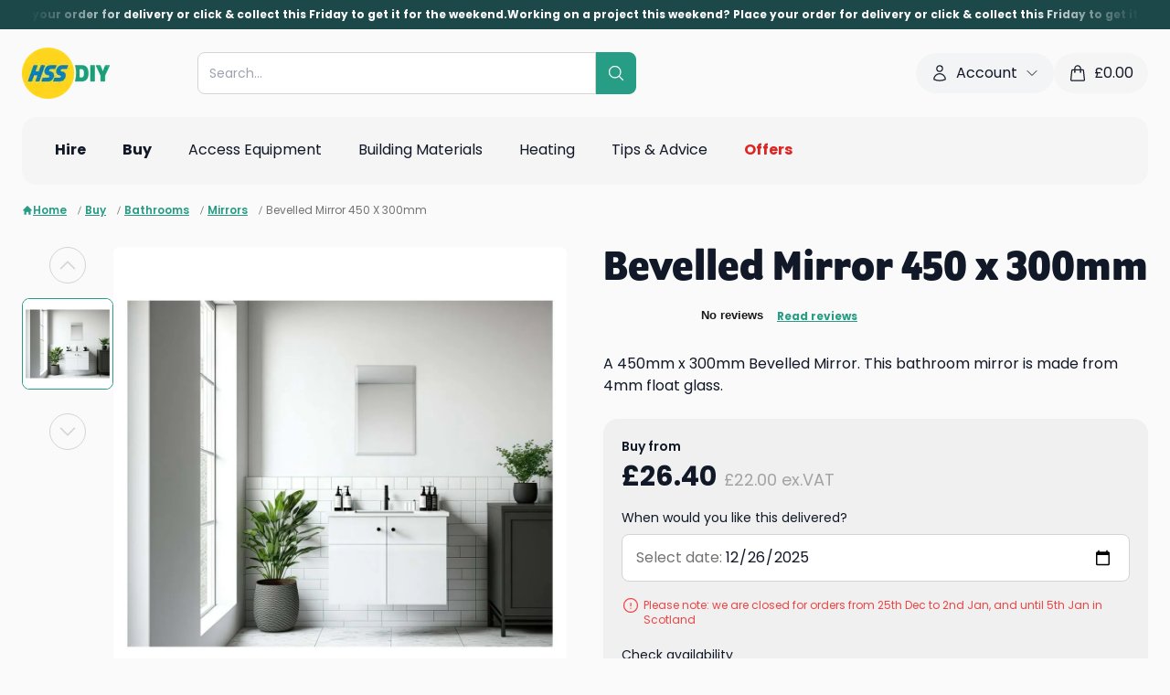

--- FILE ---
content_type: application/javascript; charset=UTF-8
request_url: https://www.hss.com/assets/modal-B5ykQtsm.js
body_size: 7342
content:
import{r as l,R as p,j as M}from"./jsx-runtime-D8GueN6V.js";import{c as Ze}from"./heading-BVckAmBs.js";import{o as T,K as k,y as Y,n as N,L as A,d as Ge,g as Ke,i as We,c as qe,u as Q,P as q,F as O,p as ke,f as Fe,a as Te,I,t as Se,e as xe,O as ve,j as U,m as ze,k as Qe,s as Je}from"./focus-management-DutBpwiB.js";import{h as ie,E as Ie,l as ue,n as Me,u as et,g as ae,j as tt,x as nt,e as rt,i as L,c as lt,d as se,t as ot,b as at,R as it,a as ut,f as st,m as ct,s as dt,k as Ce,r as ft,X as pt,C as mt,O as Re}from"./use-tab-direction-DSNPdIOa.js";import{f as be}from"./use-is-mounted-RTSXT93w.js";(function(){try{var e=typeof window<"u"?window:typeof global<"u"?global:typeof self<"u"?self:{},t=new e.Error().stack;t&&(e._sentryDebugIds=e._sentryDebugIds||{},e._sentryDebugIds[t]="b0182b46-971b-4cc5-8138-db2067a684ff",e._sentryDebugIdIdentifier="sentry-dbid-b0182b46-971b-4cc5-8138-db2067a684ff")}catch{}})();let vt=l.createContext(void 0);function ht(){return l.useContext(vt)}let we=l.createContext(null);we.displayName="DescriptionContext";function Oe(){let e=l.useContext(we);if(e===null){let t=new Error("You used a <Description /> component, but it is not inside a relevant parent.");throw Error.captureStackTrace&&Error.captureStackTrace(t,Oe),t}return e}function gt(){let[e,t]=l.useState([]);return[e.length>0?e.join(" "):void 0,l.useMemo(()=>function(n){let r=T(u=>(t(i=>[...i,u]),()=>t(i=>{let a=i.slice(),s=a.indexOf(u);return s!==-1&&a.splice(s,1),a}))),o=l.useMemo(()=>({register:r,slot:n.slot,name:n.name,props:n.props,value:n.value}),[r,n.slot,n.name,n.props,n.value]);return p.createElement(we.Provider,{value:o},n.children)},[t])]}let bt="p";function wt(e,t){let n=l.useId(),r=ht(),{id:o=`headlessui-description-${n}`,...u}=e,i=Oe(),a=Y(t);N(()=>i.register(o),[o,i.register]);let s=r||!1,c=l.useMemo(()=>({...i.slot,disabled:s}),[i.slot,s]),f={ref:a,...i.props,id:o};return A()({ourProps:f,theirProps:u,slot:c,defaultTag:bt,name:i.name||"Description"})}let Et=k(wt),$t=Object.assign(Et,{}),he=new Map,z=new Map;function De(e){var t;let n=(t=z.get(e))!=null?t:0;return z.set(e,n+1),n!==0?()=>Pe(e):(he.set(e,{"aria-hidden":e.getAttribute("aria-hidden"),inert:e.inert}),e.setAttribute("aria-hidden","true"),e.inert=!0,()=>Pe(e))}function Pe(e){var t;let n=(t=z.get(e))!=null?t:1;if(n===1?z.delete(e):z.set(e,n-1),n!==1)return;let r=he.get(e);r&&(r["aria-hidden"]===null?e.removeAttribute("aria-hidden"):e.setAttribute("aria-hidden",r["aria-hidden"]),e.inert=r.inert,he.delete(e))}function yt(e,{allowed:t,disallowed:n}={}){let r=ie(e,"inert-others");N(()=>{var o,u;if(!r)return;let i=Ke();for(let s of(o=n==null?void 0:n())!=null?o:[])s&&i.add(De(s));let a=(u=t==null?void 0:t())!=null?u:[];for(let s of a){if(!s)continue;let c=Ge(s);if(!c)continue;let f=s.parentElement;for(;f&&f!==c.body;){for(let E of f.children)a.some($=>E.contains($))||i.add(De(E));f=f.parentElement}}return i.dispose},[r,t,n])}function Ee(e,t){let n=l.useRef([]),r=T(e);l.useEffect(()=>{let o=[...n.current];for(let[u,i]of t.entries())if(n.current[u]!==i){let a=r(t,o);return n.current=t,a}},[r,...t])}function Ft(e){function t(){document.readyState!=="loading"&&(e(),document.removeEventListener("DOMContentLoaded",t))}typeof window<"u"&&typeof document<"u"&&(document.addEventListener("DOMContentLoaded",t),t())}let j=[];Ft(()=>{function e(t){if(!(t.target instanceof HTMLElement)||t.target===document.body||j[0]===t.target)return;let n=t.target;n=n.closest(We),j.unshift(n??t.target),j=j.filter(r=>r!=null&&r.isConnected),j.splice(10)}window.addEventListener("click",e,{capture:!0}),window.addEventListener("mousedown",e,{capture:!0}),window.addEventListener("focus",e,{capture:!0}),document.body.addEventListener("click",e,{capture:!0}),document.body.addEventListener("mousedown",e,{capture:!0}),document.body.addEventListener("focus",e,{capture:!0})});function Tt(e,t=typeof document<"u"?document.defaultView:null,n){let r=ie(e,"escape");Ie(t,"keydown",o=>{r&&(o.defaultPrevented||o.key===qe.Escape&&n(o))})}function xt(){var e;let[t]=l.useState(()=>typeof window<"u"&&typeof window.matchMedia=="function"?window.matchMedia("(pointer: coarse)"):null),[n,r]=l.useState((e=t==null?void 0:t.matches)!=null?e:!1);return N(()=>{if(!t)return;function o(u){r(u.matches)}return t.addEventListener("change",o),()=>t.removeEventListener("change",o)},[t]),n}function je(e){if(!e)return new Set;if(typeof e=="function")return new Set(e());let t=new Set;for(let n of e.current)n.current instanceof HTMLElement&&t.add(n.current);return t}let Ct="div";var B=(e=>(e[e.None=0]="None",e[e.InitialFocus=1]="InitialFocus",e[e.TabLock=2]="TabLock",e[e.FocusLock=4]="FocusLock",e[e.RestoreFocus=8]="RestoreFocus",e[e.AutoFocus=16]="AutoFocus",e))(B||{});function Rt(e,t){let n=l.useRef(null),r=Y(n,t),{initialFocus:o,initialFocusFallback:u,containers:i,features:a=15,...s}=e;ue()||(a=0);let c=Me(n);kt(a,{ownerDocument:c});let f=St(a,{ownerDocument:c,container:n,initialFocus:o,initialFocusFallback:u});It(a,{ownerDocument:c,container:n,containers:i,previousActiveElement:f});let E=et(),$=T(w=>{let g=n.current;g&&(b=>b())(()=>{Q(E.current,{[ae.Forwards]:()=>{q(g,O.First,{skipElements:[w.relatedTarget,u]})},[ae.Backwards]:()=>{q(g,O.Last,{skipElements:[w.relatedTarget,u]})}})})}),m=ie(!!(a&2),"focus-trap#tab-lock"),d=ke(),h=l.useRef(!1),v={ref:r,onKeyDown(w){w.key=="Tab"&&(h.current=!0,d.requestAnimationFrame(()=>{h.current=!1}))},onBlur(w){if(!(a&4))return;let g=je(i);n.current instanceof HTMLElement&&g.add(n.current);let b=w.relatedTarget;b instanceof HTMLElement&&b.dataset.headlessuiFocusGuard!=="true"&&(Ne(g,b)||(h.current?q(n.current,Q(E.current,{[ae.Forwards]:()=>O.Next,[ae.Backwards]:()=>O.Previous})|O.WrapAround,{relativeTo:w.target}):w.target instanceof HTMLElement&&I(w.target)))}},F=A();return p.createElement(p.Fragment,null,m&&p.createElement(Fe,{as:"button",type:"button","data-headlessui-focus-guard":!0,onFocus:$,features:Te.Focusable}),F({ourProps:v,theirProps:s,defaultTag:Ct,name:"FocusTrap"}),m&&p.createElement(Fe,{as:"button",type:"button","data-headlessui-focus-guard":!0,onFocus:$,features:Te.Focusable}))}let Dt=k(Rt),Pt=Object.assign(Dt,{features:B});function Lt(e=!0){let t=l.useRef(j.slice());return Ee(([n],[r])=>{r===!0&&n===!1&&Se(()=>{t.current.splice(0)}),r===!1&&n===!0&&(t.current=j.slice())},[e,j,t]),T(()=>{var n;return(n=t.current.find(r=>r!=null&&r.isConnected))!=null?n:null})}function kt(e,{ownerDocument:t}){let n=!!(e&8),r=Lt(n);Ee(()=>{n||(t==null?void 0:t.activeElement)===(t==null?void 0:t.body)&&I(r())},[n]),tt(()=>{n&&I(r())})}function St(e,{ownerDocument:t,container:n,initialFocus:r,initialFocusFallback:o}){let u=l.useRef(null),i=ie(!!(e&1),"focus-trap#initial-focus"),a=be();return Ee(()=>{if(e===0)return;if(!i){o!=null&&o.current&&I(o.current);return}let s=n.current;s&&Se(()=>{if(!a.current)return;let c=t==null?void 0:t.activeElement;if(r!=null&&r.current){if((r==null?void 0:r.current)===c){u.current=c;return}}else if(s.contains(c)){u.current=c;return}if(r!=null&&r.current)I(r.current);else{if(e&16){if(q(s,O.First|O.AutoFocus)!==xe.Error)return}else if(q(s,O.First)!==xe.Error)return;if(o!=null&&o.current&&(I(o.current),(t==null?void 0:t.activeElement)===o.current))return;console.warn("There are no focusable elements inside the <FocusTrap />")}u.current=t==null?void 0:t.activeElement})},[o,i,e]),u}function It(e,{ownerDocument:t,container:n,containers:r,previousActiveElement:o}){let u=be(),i=!!(e&4);Ie(t==null?void 0:t.defaultView,"focus",a=>{if(!i||!u.current)return;let s=je(r);n.current instanceof HTMLElement&&s.add(n.current);let c=o.current;if(!c)return;let f=a.target;f&&f instanceof HTMLElement?Ne(s,f)?(o.current=f,I(f)):(a.preventDefault(),a.stopPropagation(),I(c)):I(o.current)},!0)}function Ne(e,t){for(let n of e)if(n.contains(t))return!0;return!1}function Ae(e){var t;return!!(e.enter||e.enterFrom||e.enterTo||e.leave||e.leaveFrom||e.leaveTo)||((t=e.as)!=null?t:Be)!==l.Fragment||p.Children.count(e.children)===1}let ce=l.createContext(null);ce.displayName="TransitionContext";var Mt=(e=>(e.Visible="visible",e.Hidden="hidden",e))(Mt||{});function Ot(){let e=l.useContext(ce);if(e===null)throw new Error("A <Transition.Child /> is used but it is missing a parent <Transition /> or <Transition.Root />.");return e}function jt(){let e=l.useContext(de);if(e===null)throw new Error("A <Transition.Child /> is used but it is missing a parent <Transition /> or <Transition.Root />.");return e}let de=l.createContext(null);de.displayName="NestingContext";function fe(e){return"children"in e?fe(e.children):e.current.filter(({el:t})=>t.current!==null).filter(({state:t})=>t==="visible").length>0}function He(e,t){let n=Je(e),r=l.useRef([]),o=be(),u=ke(),i=T((m,d=U.Hidden)=>{let h=r.current.findIndex(({el:v})=>v===m);h!==-1&&(Q(d,{[U.Unmount](){r.current.splice(h,1)},[U.Hidden](){r.current[h].state="hidden"}}),u.microTask(()=>{var v;!fe(r)&&o.current&&((v=n.current)==null||v.call(n))}))}),a=T(m=>{let d=r.current.find(({el:h})=>h===m);return d?d.state!=="visible"&&(d.state="visible"):r.current.push({el:m,state:"visible"}),()=>i(m,U.Unmount)}),s=l.useRef([]),c=l.useRef(Promise.resolve()),f=l.useRef({enter:[],leave:[]}),E=T((m,d,h)=>{s.current.splice(0),t&&(t.chains.current[d]=t.chains.current[d].filter(([v])=>v!==m)),t==null||t.chains.current[d].push([m,new Promise(v=>{s.current.push(v)})]),t==null||t.chains.current[d].push([m,new Promise(v=>{Promise.all(f.current[d].map(([F,w])=>w)).then(()=>v())})]),d==="enter"?c.current=c.current.then(()=>t==null?void 0:t.wait.current).then(()=>h(d)):h(d)}),$=T((m,d,h)=>{Promise.all(f.current[d].splice(0).map(([v,F])=>F)).then(()=>{var v;(v=s.current.shift())==null||v()}).then(()=>h(d))});return l.useMemo(()=>({children:r,register:a,unregister:i,onStart:E,onStop:$,wait:c,chains:f}),[a,i,r,E,$,f,c])}let Be=l.Fragment,Ue=ve.RenderStrategy;function Nt(e,t){var n,r;let{transition:o=!0,beforeEnter:u,afterEnter:i,beforeLeave:a,afterLeave:s,enter:c,enterFrom:f,enterTo:E,entered:$,leave:m,leaveFrom:d,leaveTo:h,...v}=e,[F,w]=l.useState(null),g=l.useRef(null),b=Ae(e),D=Y(...b?[g,t,w]:t===null?[]:[t]),S=(n=v.unmount)==null||n?U.Unmount:U.Hidden,{show:R,appear:J,initial:ee}=Ot(),[C,H]=l.useState(R?"visible":"hidden"),X=jt(),{register:_,unregister:V}=X;N(()=>_(g),[_,g]),N(()=>{if(S===U.Hidden&&g.current){if(R&&C!=="visible"){H("visible");return}return Q(C,{hidden:()=>V(g),visible:()=>_(g)})}},[C,g,_,V,R,S]);let Z=ue();N(()=>{if(b&&Z&&C==="visible"&&g.current===null)throw new Error("Did you forget to passthrough the `ref` to the actual DOM node?")},[g,C,Z,b]);let te=ee&&!J,ne=J&&R&&ee,G=l.useRef(!1),P=He(()=>{G.current||(H("hidden"),V(g))},X),re=T(me=>{G.current=!0;let oe=me?"enter":"leave";P.onStart(g,oe,W=>{W==="enter"?u==null||u():W==="leave"&&(a==null||a())})}),y=T(me=>{let oe=me?"enter":"leave";G.current=!1,P.onStop(g,oe,W=>{W==="enter"?i==null||i():W==="leave"&&(s==null||s())}),oe==="leave"&&!fe(P)&&(H("hidden"),V(g))});l.useEffect(()=>{b&&o||(re(R),y(R))},[R,b,o]);let le=!(!o||!b||!Z||te),[,x]=nt(le,F,R,{start:re,end:y}),Ve=ze({ref:D,className:((r=Qe(v.className,ne&&c,ne&&f,x.enter&&c,x.enter&&x.closed&&f,x.enter&&!x.closed&&E,x.leave&&m,x.leave&&!x.closed&&d,x.leave&&x.closed&&h,!x.transition&&R&&$))==null?void 0:r.trim())||void 0,...rt(x)}),K=0;C==="visible"&&(K|=L.Open),C==="hidden"&&(K|=L.Closed),x.enter&&(K|=L.Opening),x.leave&&(K|=L.Closing);let Xe=A();return p.createElement(de.Provider,{value:P},p.createElement(lt,{value:K},Xe({ourProps:Ve,theirProps:v,defaultTag:Be,features:Ue,visible:C==="visible",name:"Transition.Child"})))}function At(e,t){let{show:n,appear:r=!1,unmount:o=!0,...u}=e,i=l.useRef(null),a=Ae(e),s=Y(...a?[i,t]:t===null?[]:[t]);ue();let c=se();if(n===void 0&&c!==null&&(n=(c&L.Open)===L.Open),n===void 0)throw new Error("A <Transition /> is used but it is missing a `show={true | false}` prop.");let[f,E]=l.useState(n?"visible":"hidden"),$=He(()=>{n||E("hidden")}),[m,d]=l.useState(!0),h=l.useRef([n]);N(()=>{m!==!1&&h.current[h.current.length-1]!==n&&(h.current.push(n),d(!1))},[h,n]);let v=l.useMemo(()=>({show:n,appear:r,initial:m}),[n,r,m]);N(()=>{n?E("visible"):!fe($)&&i.current!==null&&E("hidden")},[n,$]);let F={unmount:o},w=T(()=>{var D;m&&d(!1),(D=e.beforeEnter)==null||D.call(e)}),g=T(()=>{var D;m&&d(!1),(D=e.beforeLeave)==null||D.call(e)}),b=A();return p.createElement(de.Provider,{value:$},p.createElement(ce.Provider,{value:v},b({ourProps:{...F,as:l.Fragment,children:p.createElement(Ye,{ref:s,...F,...u,beforeEnter:w,beforeLeave:g})},theirProps:{},defaultTag:l.Fragment,features:Ue,visible:f==="visible",name:"Transition"})))}function Ht(e,t){let n=l.useContext(ce)!==null,r=se()!==null;return p.createElement(p.Fragment,null,!n&&r?p.createElement(ge,{ref:t,...e}):p.createElement(Ye,{ref:t,...e}))}let ge=k(At),Ye=k(Nt),$e=k(Ht),Bt=Object.assign(ge,{Child:$e,Root:ge});var Ut=(e=>(e[e.Open=0]="Open",e[e.Closed=1]="Closed",e))(Ut||{}),Yt=(e=>(e[e.SetTitleId=0]="SetTitleId",e))(Yt||{});let _t={0(e,t){return e.titleId===t.id?e:{...e,titleId:t.id}}},ye=l.createContext(null);ye.displayName="DialogContext";function pe(e){let t=l.useContext(ye);if(t===null){let n=new Error(`<${e} /> is missing a parent <Dialog /> component.`);throw Error.captureStackTrace&&Error.captureStackTrace(n,pe),n}return t}function Vt(e,t){return Q(t.type,_t,e,t)}let Le=k(function(e,t){let n=l.useId(),{id:r=`headlessui-dialog-${n}`,open:o,onClose:u,initialFocus:i,role:a="dialog",autoFocus:s=!0,__demoMode:c=!1,unmount:f=!1,...E}=e,$=l.useRef(!1);a=function(){return a==="dialog"||a==="alertdialog"?a:($.current||($.current=!0,console.warn(`Invalid role [${a}] passed to <Dialog />. Only \`dialog\` and and \`alertdialog\` are supported. Using \`dialog\` instead.`)),"dialog")}();let m=se();o===void 0&&m!==null&&(o=(m&L.Open)===L.Open);let d=l.useRef(null),h=Y(d,t),v=Me(d),F=o?0:1,[w,g]=l.useReducer(Vt,{titleId:null,descriptionId:null,panelRef:l.createRef()}),b=T(()=>u(!1)),D=T(y=>g({type:0,id:y})),S=ue()?F===0:!1,[R,J]=ot(),ee={get current(){var y;return(y=w.panelRef.current)!=null?y:d.current}},C=at(),{resolveContainers:H}=it({mainTreeNode:C,portals:R,defaultContainers:[ee]}),X=m!==null?(m&L.Closing)===L.Closing:!1;yt(c||X?!1:S,{allowed:T(()=>{var y,le;return[(le=(y=d.current)==null?void 0:y.closest("[data-headlessui-portal]"))!=null?le:null]}),disallowed:T(()=>{var y;return[(y=C==null?void 0:C.closest("body > *:not(#headlessui-portal-root)"))!=null?y:null]})}),ut(S,H,y=>{y.preventDefault(),b()}),Tt(S,v==null?void 0:v.defaultView,y=>{y.preventDefault(),y.stopPropagation(),document.activeElement&&"blur"in document.activeElement&&typeof document.activeElement.blur=="function"&&document.activeElement.blur(),b()}),st(c||X?!1:S,v,H),ct(S,d,b);let[_,V]=gt(),Z=l.useMemo(()=>[{dialogState:F,close:b,setTitleId:D,unmount:f},w],[F,w,b,D,f]),te=l.useMemo(()=>({open:F===0}),[F]),ne={ref:h,id:r,role:a,tabIndex:-1,"aria-modal":c?void 0:F===0?!0:void 0,"aria-labelledby":w.titleId,"aria-describedby":_,unmount:f},G=!xt(),P=B.None;S&&!c&&(P|=B.RestoreFocus,P|=B.TabLock,s&&(P|=B.AutoFocus),G&&(P|=B.InitialFocus));let re=A();return p.createElement(dt,null,p.createElement(Ce,{force:!0},p.createElement(ft,null,p.createElement(ye.Provider,{value:Z},p.createElement(pt,{target:d},p.createElement(Ce,{force:!1},p.createElement(V,{slot:te},p.createElement(J,null,p.createElement(Pt,{initialFocus:i,initialFocusFallback:d,containers:H,features:P},p.createElement(mt,{value:b},re({ourProps:ne,theirProps:E,slot:te,defaultTag:Xt,features:Zt,visible:F===0,name:"Dialog"})))))))))))}),Xt="div",Zt=ve.RenderStrategy|ve.Static;function Gt(e,t){let{transition:n=!1,open:r,...o}=e,u=se(),i=e.hasOwnProperty("open")||u!==null,a=e.hasOwnProperty("onClose");if(!i&&!a)throw new Error("You have to provide an `open` and an `onClose` prop to the `Dialog` component.");if(!i)throw new Error("You provided an `onClose` prop to the `Dialog`, but forgot an `open` prop.");if(!a)throw new Error("You provided an `open` prop to the `Dialog`, but forgot an `onClose` prop.");if(!u&&typeof e.open!="boolean")throw new Error(`You provided an \`open\` prop to the \`Dialog\`, but the value is not a boolean. Received: ${e.open}`);if(typeof e.onClose!="function")throw new Error(`You provided an \`onClose\` prop to the \`Dialog\`, but the value is not a function. Received: ${e.onClose}`);return(r!==void 0||n)&&!o.static?p.createElement(Re,null,p.createElement(Bt,{show:r,transition:n,unmount:o.unmount},p.createElement(Le,{ref:t,...o}))):p.createElement(Re,null,p.createElement(Le,{ref:t,open:r,...o}))}let Kt="div";function Wt(e,t){let n=l.useId(),{id:r=`headlessui-dialog-panel-${n}`,transition:o=!1,...u}=e,[{dialogState:i,unmount:a},s]=pe("Dialog.Panel"),c=Y(t,s.panelRef),f=l.useMemo(()=>({open:i===0}),[i]),E=T(v=>{v.stopPropagation()}),$={ref:c,id:r,onClick:E},m=o?$e:l.Fragment,d=o?{unmount:a}:{},h=A();return p.createElement(m,{...d},h({ourProps:$,theirProps:u,slot:f,defaultTag:Kt,name:"Dialog.Panel"}))}let qt="div";function zt(e,t){let{transition:n=!1,...r}=e,[{dialogState:o,unmount:u}]=pe("Dialog.Backdrop"),i=l.useMemo(()=>({open:o===0}),[o]),a={ref:t,"aria-hidden":!0},s=n?$e:l.Fragment,c=n?{unmount:u}:{},f=A();return p.createElement(s,{...c},f({ourProps:a,theirProps:r,slot:i,defaultTag:qt,name:"Dialog.Backdrop"}))}let Qt="h2";function Jt(e,t){let n=l.useId(),{id:r=`headlessui-dialog-title-${n}`,...o}=e,[{dialogState:u,setTitleId:i}]=pe("Dialog.Title"),a=Y(t);l.useEffect(()=>(i(r),()=>i(null)),[r,i]);let s=l.useMemo(()=>({open:u===0}),[u]),c={ref:a,id:r};return A()({ourProps:c,theirProps:o,slot:s,defaultTag:Qt,name:"Dialog.Title"})}let en=k(Gt),_e=k(Wt),tn=k(zt),nn=k(Jt),rn=Object.assign(en,{Panel:_e,Title:nn,Description:$t});function ln({title:e,titleId:t,...n},r){return l.createElement("svg",Object.assign({xmlns:"http://www.w3.org/2000/svg",viewBox:"0 0 24 24",fill:"currentColor","aria-hidden":"true","data-slot":"icon",ref:r,"aria-labelledby":t},n),e?l.createElement("title",{id:t},e):null,l.createElement("path",{fillRule:"evenodd",d:"M5.47 5.47a.75.75 0 0 1 1.06 0L12 10.94l5.47-5.47a.75.75 0 1 1 1.06 1.06L13.06 12l5.47 5.47a.75.75 0 1 1-1.06 1.06L12 13.06l-5.47 5.47a.75.75 0 0 1-1.06-1.06L10.94 12 5.47 6.53a.75.75 0 0 1 0-1.06Z",clipRule:"evenodd"}))}const on=l.forwardRef(ln),fn=({open:e,children:t,size:n="lg",bgDark:r=!1,disableClose:o,fullHeightMobile:u=!1,setOpen:i,onClose:a})=>{const s=()=>{o||i(!1)};return M.jsx(rn,{open:e,onClose:a||s,className:"relative z-50",children:M.jsxs(M.Fragment,{children:[M.jsx(tn,{className:"fixed inset-0 bg-black/30"}),M.jsx("div",{className:"fixed inset-0 flex w-screen items-center justify-center p-4",children:M.jsxs(_e,{className:Ze("relative max-h-full w-full overflow-y-auto rounded-2xl px-5 pb-5 pt-8 md:p-8 lg:p-10 xl:p-12",{"max-w-screen-2xl":n=="2xl","max-w-screen-xl":n=="xl","max-w-screen-lg":n=="lg","max-w-screen-md":n=="md","max-w-screen-sm":n=="sm","bg-neutral-200":r,"bg-neutral-50":!r,"h-screen md:h-auto":u}),children:[!o&&M.jsx("button",{type:"button",className:"absolute right-0 top-0 m-3 flex size-7 items-center justify-center rounded-full border border-neutral-400 focus:outline-none",onClick:a||s,children:M.jsx(on,{className:"size-5 text-neutral-400"})}),t]})})]})})};export{fn as M};
//# sourceMappingURL=modal-B5ykQtsm.js.map


--- FILE ---
content_type: application/javascript; charset=UTF-8
request_url: https://www.hss.com/assets/cart-BKRALHXa.js
body_size: 884
content:
import{f,c as p,a as g,b}from"./date-DvnrAU5b.js";(function(){try{var t=typeof window<"u"?window:typeof global<"u"?global:typeof self<"u"?self:{},n=new t.Error().stack;n&&(t._sentryDebugIds=t._sentryDebugIds||{},t._sentryDebugIds[n]="8c0e2fdd-6e6a-41d9-8bc8-1734494b7a00",t._sentryDebugIdIdentifier="sentry-dbid-8c0e2fdd-6e6a-41d9-8bc8-1734494b7a00")}catch{}})();const m=t=>({selected:t!=null&&t.selected_fulfilment?t.selected_fulfilment.toString():void 0,deliveryPrice:t!=null&&t.delivery_price?t.delivery_price.toString():void 0,deliveryDate:t!=null&&t.delivery_date?t.delivery_date.toString():void 0,branchId:t!=null&&t.pickup_branch_id?Number(t==null?void 0:t.pickup_branch_id):void 0,branchAddress:t!=null&&t.pickup_branch_address?t==null?void 0:t.pickup_branch_address.toString():void 0,branchPickupDate:t!=null&&t.pickup_date?t.pickup_date.toString():void 0}),I=t=>t!=null&&t.hire_group_id?t.hire_group_id.toString():void 0,v=(t,n)=>t?n.find(r=>(r==null?void 0:r.groupId)==t):null,k=(t,n)=>t?n.find(r=>{var s;return((s=r==null?void 0:r.parent)==null?void 0:s.id)==t}):null,_=(t,n)=>{var r;return t&&n&&((r=t==null?void 0:t.attributes)!=null&&r.meta[n])?t.attributes.meta[n]:null},S=(t,n)=>{var s,e;if(!t||!n)return"";const r=n.find(d=>d.type=="product-variants"&&(d==null?void 0:d.id)==t);return((e=(s=r==null?void 0:r.attributes)==null?void 0:s.name)==null?void 0:e.en)??""},D=(t,n)=>{var e,d,o,c,a,l;if(!t||!n)return"";const r=n.find(i=>i.type=="product-variants"&&(i==null?void 0:i.id)==t),s=(o=(d=(e=r==null?void 0:r.relationships)==null?void 0:e.images)==null?void 0:d.data)!=null&&o.length?(a=(c=r==null?void 0:r.relationships)==null?void 0:c.images)==null?void 0:a.data[0].id:null;if(s){const i=n.find(u=>u.type=="media"&&(u==null?void 0:u.id)==s);return((l=i==null?void 0:i.attributes)==null?void 0:l.url)??null}return null},L=(t,n)=>{if(!n)return"";const r=_(n,t);return r?r.toString():""},w=(t,n)=>{var d,o,c,a,l,i;if(!(n!=null&&n.included))return!1;const r=(a=(c=(o=(d=n==null?void 0:n.data)==null?void 0:d.relationships)==null?void 0:o["shipping-address"])==null?void 0:c.data)==null?void 0:a.id,e=n.included.filter(u=>u.type=="cart-addresses").find(u=>u.id==r);return((l=e==null?void 0:e.attributes)==null?void 0:l.postcode)!==(t==null?void 0:t.postcode)||((i=e==null?void 0:e.attributes)==null?void 0:i.line_one)!==(t==null?void 0:t.line_1)},y=t=>{const n=f(t,"input");return!(p(n)||g(n)||b(n))},P=(t,n)=>{const r=new Date(n);for(r.setDate(r.getDate()+Number(t));!y(r);)r.setDate(r.getDate()+1);return f(r,"input")};export{D as a,v as b,k as c,I as d,m as e,P as f,S as g,L as h,w as i};
//# sourceMappingURL=cart-BKRALHXa.js.map


--- FILE ---
content_type: application/javascript; charset=UTF-8
request_url: https://www.hss.com/assets/productImage-BXt77JB7.js
body_size: 812
content:
import{j as s}from"./jsx-runtime-D8GueN6V.js";import{c as n}from"./heading-BVckAmBs.js";(function(){try{var l=typeof window<"u"?window:typeof global<"u"?global:typeof self<"u"?self:{},t=new l.Error().stack;t&&(l._sentryDebugIds=l._sentryDebugIds||{},l._sentryDebugIds[t]="2ee702d1-e975-47b5-99de-201f408a8791",l._sentryDebugIdIdentifier="sentry-dbid-2ee702d1-e975-47b5-99de-201f408a8791")}catch{}})();const c=({label:l,style:t="green",size:e="sm"})=>s.jsx("div",{className:n("rounded-full px-2.5 py-1.5 font-semibold text-white",{"bg-teal-green":t=="green","bg-red-700":t=="red","text-xs":e=="sm","text-2xs":e=="xs"}),children:l}),f=({label:l,style:t="green",size:e="sm"})=>s.jsx("div",{className:n("flex size-14 items-center justify-center rounded-full p-2 font-program font-semibold text-white",{"bg-teal-green":t=="green","bg-red-700":t=="red","text-base":e=="md","text-sm":e=="sm","text-xs":e=="xs"}),children:s.jsx("div",{className:"table-caption text-center uppercase leading-none",children:l})}),p=({src:l,alt:t,tags:e,tagsType:i="roundal",adaptive:d=!1,hasVariations:a=!1,className:o,...x})=>s.jsxs("div",{className:n("relative flex items-center justify-center overflow-hidden rounded-lg bg-white",{"h-full w-full":d,"aspect-square":!d}),children:[e&&(e==null?void 0:e.length)>0&&s.jsx("ul",{className:"absolute right-0 top-0 z-[1] -mx-0.5 flex p-1.5",children:e.map((r,m)=>s.jsx("li",{className:"px-0.5",children:i==="pill"?s.jsx(c,{...r,size:"sm"}):s.jsx(f,{...r,size:"md"})},m))}),a&&s.jsx("div",{className:"absolute bottom-0 left-0 p-1.5 md:p-2.5",children:s.jsx("div",{className:"p2-x z-[1] inline-block rounded-full border border-teal-green bg-white px-2 py-0.5 md:px-3 md:py-1",children:s.jsxs("p",{className:"mb-0 text-2xs font-semibold md:text-xs",children:["Variations",s.jsx("span",{className:"hidden md:inline",children:" available"})]})})}),s.jsx("img",{src:l,alt:t??"",className:n("max-h-full w-auto max-w-full object-contain",o),...x})]});export{p as P};
//# sourceMappingURL=productImage-BXt77JB7.js.map


--- FILE ---
content_type: application/javascript; charset=UTF-8
request_url: https://www.hss.com/assets/schema-BCWFhYSx.js
body_size: 1827
content:
import{j as D}from"./jsx-runtime-D8GueN6V.js";import{u as H}from"./image-KiGXjX6d.js";import{a as O}from"./components-BvYFx693.js";(function(){try{var e=typeof window<"u"?window:typeof global<"u"?global:typeof self<"u"?self:{},n=new e.Error().stack;n&&(e._sentryDebugIds=e._sentryDebugIds||{},e._sentryDebugIds[n]="51ca3104-a810-411e-a003-735b4e127151",e._sentryDebugIdIdentifier="sentry-dbid-51ca3104-a810-411e-a003-735b4e127151")}catch{}})();const a="https://www.hss.com",s=e=>{if(!e)return a;try{return new URL(e,a).toString()}catch{return a}},C=e=>e?e.replace(/<[^>]+>/g,""):"",j=e=>({"@context":"https://schema.org","@type":"WebPage",name:(e==null?void 0:e.metaTitle)??"",description:(e==null?void 0:e.metaDescription)??"",url:s(e==null?void 0:e.redirect),inLanguage:"en-GB",isPartOf:{"@type":"WebSite",name:"HSS",url:a}}),_=e=>{const n=(e==null?void 0:e.logoUrl)??void 0;return{"@context":"https://schema.org","@type":"WebSite",name:"HSS DIY",url:a,description:"HSS Hire is the UK’s leading tool and equipment hire company, offering a wide range of tools for hire including access, cleaning, construction, gardening, and more.",inLanguage:"en-GB",potentialAction:{"@type":"SearchAction",target:`${a}/p?query={search_term_string}`,"query-input":"required name=search_term_string"},publisher:{"@type":"Organization",name:"HSS DIY",url:a,...n&&{logo:{"@type":"ImageObject",url:n}}}}},B=e=>{const n=(e==null?void 0:e.logoUrl)??void 0;return{"@context":"https://schema.org","@type":"Organization",name:"HSS DIY",url:a,...n&&{logo:{"@type":"ImageObject",url:n}}}},k=e=>({"@context":"https://schema.org","@type":"BreadcrumbList",itemListElement:e.map((n,t)=>({"@type":"ListItem",position:t+1,name:n.name,item:s(n.url)}))}),E=e=>{var t;const n=s(e.slug);return{"@context":"https://schema.org","@type":"CollectionPage",name:e.title,description:C(e.description),url:n,mainEntity:(t=e.products)!=null&&t.length?{"@type":"ItemList",itemListElement:e.products.map((i,l)=>({"@type":"ListItem",position:l+1,item:{"@type":"Product",name:i.title,url:s(i.slug)}}))}:void 0}},R=e=>{var t;const n=s(e.slug);return{"@context":"https://schema.org","@type":"Product",name:e.title,description:C(e.description),url:n,image:(t=e.images)==null?void 0:t.map(s),sku:e.sku??void 0,brand:e.brandName?{"@type":"Brand",name:e.brandName}:void 0,aggregateRating:e.ratingAverage!=null&&e.ratingCount!=null?{"@type":"AggregateRating",ratingValue:e.ratingAverage.toString(),reviewCount:e.ratingCount.toString()}:void 0,offers:e.price!=null&&e.currency?{"@type":"Offer",url:n,priceCurrency:e.currency,price:e.price,availability:e.availability?`https://schema.org/${e.availability}`:void 0,itemCondition:"https://schema.org/NewCondition"}:void 0}},z=(e,n,t)=>{var r,g,y,b,S,f,v,P,u,I,U,w,x,A,L;const i=(r=e==null?void 0:e.variants)==null?void 0:r[0],l=((g=e==null?void 0:e.salePrice)==null?void 0:g.amount)??((y=e==null?void 0:e.guidePrice)==null?void 0:y.amount)??((b=i==null?void 0:i.salePrice)==null?void 0:b.amount)??((S=i==null?void 0:i.guidePrice)==null?void 0:S.amount),o=typeof l=="number"?l.toFixed(2):l??null,c=((f=e==null?void 0:e.salePrice)==null?void 0:f.currency)??((v=e==null?void 0:e.guidePrice)==null?void 0:v.currency)??((P=i==null?void 0:i.salePrice)==null?void 0:P.currency)??((u=i==null?void 0:i.guidePrice)==null?void 0:u.currency)??"GBP",h=((I=e==null?void 0:e.images)==null?void 0:I.map(m=>m==null?void 0:m.imageUrl).filter(Boolean))??((U=e==null?void 0:e.image)!=null&&U.imageUrl?[e.image.imageUrl]:void 0);return{title:(e==null?void 0:e.name)??"",description:(e==null?void 0:e.description)??(e==null?void 0:e.shortDescription)??"",slug:n??(e==null?void 0:e.slug)??(t==null?void 0:t.redirect)??"",sku:(e==null?void 0:e.variantStockCode)??(e==null?void 0:e.stockCode)??void 0,brandName:((w=e==null?void 0:e.brand)==null?void 0:w.name)??((x=e==null?void 0:e.vendor)==null?void 0:x.name)??((L=(A=i==null?void 0:i.stringAttributes)==null?void 0:A.find(m=>m.name==="brand"))==null?void 0:L.value)??void 0,images:h,price:o,currency:c,availability:"InStock"}},W=e=>{const n=s(e.slug);return{"@context":"https://schema.org","@type":"BlogPosting",headline:e.title,description:e.description??void 0,url:n,mainEntityOfPage:{"@type":"WebPage","@id":n},author:e.author?{"@type":"Person",name:e.author}:void 0,datePublished:e.publishedAt??void 0,dateModified:e.updatedAt??void 0,image:e.image?{"@type":"ImageObject",url:s(e.image)}:void 0}},N={website:({logoUrl:e})=>_({logoUrl:e}),store:({logoUrl:e})=>B({logoUrl:e}),page:({page:e})=>j(e),breadcrumbs:({crumbs:e})=>k(e),category:({category:e})=>E(e),product:({product:e})=>R(e),blogPost:({post:e})=>W(e)},F=e=>{const n=N[e.type];return n(e)},q=e=>[_(e),B(e)],M=({data:e,includeGlobal:n=!0})=>{var r,g;const t=Array.isArray(e)?e:[e],i=O("root"),{urlFor:l}=H(),o=(g=(r=i==null?void 0:i.site)==null?void 0:r.global)==null?void 0:g.logo,c=o?l(o).auto("format").url():void 0,h=n?[...q({logoUrl:c}),...t]:t;return D.jsx("script",{type:"application/ld+json",dangerouslySetInnerHTML:{__html:JSON.stringify(h)}})};export{M as S,z as b,F as g};
//# sourceMappingURL=schema-BCWFhYSx.js.map


--- FILE ---
content_type: application/javascript; charset=UTF-8
request_url: https://www.hss.com/assets/buy_.p_._code_._slug-ekferUHq.js
body_size: 1117
content:
import{j as i}from"./jsx-runtime-D8GueN6V.js";import{g as n}from"./meta-WDEZy6Je.js";import{c as u}from"./product-7VxsvqGo.js";import{b as c,g as m,S as g}from"./schema-BCWFhYSx.js";import{u as f}from"./usePageInfo-DiCVsP1h.js";import{P as b}from"./safetyIconVibrationCautionRed-H5flynsZ.js";import"./heading-BVckAmBs.js";import{u as y}from"./components-BvYFx693.js";import{B as l}from"./breadcrumbs-65l1TARx.js";import"./slugify-CYS3FW4q.js";import"./button-C6uPxjjn.js";import"./image-KiGXjX6d.js";import"./tslib.es6-CyN2fwSv.js";import"./useGetHirePrices-iOLuCGIe.js";import"./date-DvnrAU5b.js";import"./cart-BKRALHXa.js";import"./snowplow-B8TeVKj8.js";import"./index.module-DFQEKnQ2.js";import"./accordion-DpLZXFSs.js";import"./trustpilot-B6mG246K.js";import"./ChevronLeftIcon-DHhGStQA.js";import"./loaderIcon-BBB3vE5b.js";import"./bannerImage-C3zL6ifa.js";import"./productImage-BXt77JB7.js";import"./ChevronDownIcon-dWOqV4QF.js";import"./InformationCircleIcon-NqYXDD6E.js";import"./inlineLink-CpH9_eQm.js";import"./useWindowDimensions-rHBOkt-L.js";import"./quantitySelector-DenX0uTD.js";import"./price-BuR7fX3x.js";import"./currency-DL5-Schu.js";import"./addressFinder-BL_NQQOL.js";import"./classes-cNk3zv38.js";import"./ArchiveBoxIcon-iaL06JUU.js";import"./hssLoader-Bfn5AV0e.js";import"./contentEditor-COnqk2kv.js";import"./modal-B5ykQtsm.js";import"./focus-management-DutBpwiB.js";import"./use-tab-direction-DSNPdIOa.js";import"./use-is-mounted-RTSXT93w.js";(function(){try{var t=typeof window<"u"?window:typeof global<"u"?global:typeof self<"u"?self:{},o=new t.Error().stack;o&&(t._sentryDebugIds=t._sentryDebugIds||{},t._sentryDebugIds[o]="18786acd-87b8-4160-8528-b5b2ebe11766",t._sentryDebugIdIdentifier="sentry-dbid-18786acd-87b8-4160-8528-b5b2ebe11766")}catch{}})();const it=({matches:t,data:o})=>n({matches:t,data:o});function pt(){const{path:t,product:o,enrichment:r,categoryBreadcrumb:a,seo:p}=y(),e=u(o);f({pageType:"Product",pageTitle:o==null?void 0:o.name,categoryType:"Buy",categoryParentTitle:e?e[0]:void 0,categoryTitle:e?e[1]:void 0});const s=c(o,t,p),d=[m({type:"page",page:{...p,redirect:t}}),m({type:"product",product:s})];return i.jsxs("main",{children:[i.jsx(g,{data:d}),i.jsx(l,{path:t,insertBeforePage:a,removePrevious:!0}),i.jsx(b,{...o,faqs:r==null?void 0:r.faqs,blogPosts:r==null?void 0:r.blogPosts})]})}export{pt as default,it as meta};
//# sourceMappingURL=buy_.p_._code_._slug-ekferUHq.js.map


--- FILE ---
content_type: application/javascript; charset=UTF-8
request_url: https://www.hss.com/assets/manifest-7e03289e.js
body_size: 3858
content:
window.__remixManifest={"entry":{"module":"/assets/entry.client-Cn-q8t84.js","imports":["/assets/jsx-runtime-D8GueN6V.js","/assets/components-BvYFx693.js","/assets/performance-CL1DAtM3.js","/assets/snowplow-B8TeVKj8.js","/assets/index.module-DFQEKnQ2.js","/assets/tslib.es6-CyN2fwSv.js"],"css":[]},"routes":{"root":{"id":"root","path":"","hasAction":false,"hasLoader":true,"hasClientAction":false,"hasClientLoader":false,"hasErrorBoundary":true,"module":"/assets/root-3rnJxHQx.js","imports":["/assets/jsx-runtime-D8GueN6V.js","/assets/components-BvYFx693.js","/assets/performance-CL1DAtM3.js","/assets/snowplow-B8TeVKj8.js","/assets/index.module-DFQEKnQ2.js","/assets/tslib.es6-CyN2fwSv.js","/assets/heading-BVckAmBs.js","/assets/lottieAnimation-C3ozvVLT.js","/assets/inlineLink-CpH9_eQm.js","/assets/currency-DL5-Schu.js","/assets/image-KiGXjX6d.js","/assets/contentEditor-COnqk2kv.js","/assets/XMarkIcon-CqkvF763.js","/assets/product-7VxsvqGo.js","/assets/loaderIcon-BBB3vE5b.js","/assets/trustpilot-B6mG246K.js","/assets/UserIcon-CsM1lbWJ.js","/assets/ChevronDownIcon-dWOqV4QF.js","/assets/popover-krJ27Sq6.js","/assets/button-C6uPxjjn.js","/assets/linkInner-HEd07anS.js","/assets/ChevronLeftIcon-DHhGStQA.js","/assets/slugify-CYS3FW4q.js","/assets/use-resolve-button-type-tqau5-n_.js","/assets/focus-management-DutBpwiB.js","/assets/use-tab-direction-DSNPdIOa.js"],"css":["/assets/trustpilot-ykbntGkg.css"]},"routes/[sitemap-product-categories.xml]":{"id":"routes/[sitemap-product-categories.xml]","parentId":"root","path":"sitemap-product-categories.xml","hasAction":false,"hasLoader":true,"hasClientAction":false,"hasClientLoader":false,"hasErrorBoundary":false,"module":"/assets/_sitemap-product-categories.xml_-Cs0hORIk.js","imports":[],"css":[]},"routes/api.identity-verification":{"id":"routes/api.identity-verification","parentId":"root","path":"api/identity-verification","hasAction":true,"hasLoader":false,"hasClientAction":false,"hasClientLoader":false,"hasErrorBoundary":false,"module":"/assets/api.identity-verification-Cs0hORIk.js","imports":[],"css":[]},"routes/blog_.$cat1_.$cat2_.$slug":{"id":"routes/blog_.$cat1_.$cat2_.$slug","parentId":"root","path":"blog/:cat1/:cat2/:slug","hasAction":false,"hasLoader":true,"hasClientAction":false,"hasClientLoader":false,"hasErrorBoundary":false,"module":"/assets/blog_._cat1_._cat2_._slug-Cxd_gvJO.js","imports":["/assets/jsx-runtime-D8GueN6V.js","/assets/meta-WDEZy6Je.js","/assets/schema-BCWFhYSx.js","/assets/usePageInfo-DiCVsP1h.js","/assets/heading-BVckAmBs.js","/assets/accordion-DpLZXFSs.js","/assets/video-VT4RpGz8.js","/assets/image-KiGXjX6d.js","/assets/components-BvYFx693.js","/assets/inlineLink-CpH9_eQm.js","/assets/bannerSidebar-dAoXqwFn.js","/assets/trustpilot-B6mG246K.js","/assets/ChevronLeftIcon-DHhGStQA.js","/assets/loaderIcon-BBB3vE5b.js","/assets/button-C6uPxjjn.js","/assets/product-7VxsvqGo.js","/assets/slugify-CYS3FW4q.js","/assets/bannerImage-C3zL6ifa.js","/assets/contentEditor-COnqk2kv.js","/assets/use-resolve-button-type-tqau5-n_.js","/assets/focus-management-DutBpwiB.js","/assets/use-is-mounted-RTSXT93w.js","/assets/tiktokLister-CcaeOIQf.js","/assets/productCard-7R7-2FpY.js","/assets/productImage-BXt77JB7.js","/assets/price-BuR7fX3x.js","/assets/currency-DL5-Schu.js","/assets/addressFinder-BL_NQQOL.js","/assets/inlineLoader-B8xA9m1T.js","/assets/hssLoader-Bfn5AV0e.js","/assets/openCard-DEUD0vZQ.js","/assets/date-DvnrAU5b.js","/assets/classes-cNk3zv38.js","/assets/tslib.es6-CyN2fwSv.js"],"css":["/assets/trustpilot-ykbntGkg.css"]},"routes/account_.change-password":{"id":"routes/account_.change-password","parentId":"root","path":"account/change-password","hasAction":true,"hasLoader":true,"hasClientAction":false,"hasClientLoader":false,"hasErrorBoundary":false,"module":"/assets/account_.change-password-DJr0bBpn.js","imports":["/assets/jsx-runtime-D8GueN6V.js","/assets/meta-WDEZy6Je.js","/assets/usePageInfo-DiCVsP1h.js","/assets/heading-BVckAmBs.js","/assets/useFormValidation-BiIZXIJt.js","/assets/card-DfmD3pKi.js","/assets/components-BvYFx693.js","/assets/input-D2norpEd.js","/assets/button-C6uPxjjn.js","/assets/accountWrapper-BrGVUxRv.js","/assets/slugify-CYS3FW4q.js","/assets/UserIcon-CsM1lbWJ.js","/assets/ArchiveBoxIcon-iaL06JUU.js","/assets/QuestionMarkCircleIcon-DZbO0v8e.js","/assets/inlineLink-CpH9_eQm.js","/assets/ChevronLeftIcon-DHhGStQA.js"],"css":[]},"routes/api.get-products-parents":{"id":"routes/api.get-products-parents","parentId":"root","path":"api/get-products-parents","hasAction":true,"hasLoader":false,"hasClientAction":false,"hasClientLoader":false,"hasErrorBoundary":false,"module":"/assets/api.get-products-parents-Cs0hORIk.js","imports":[],"css":[]},"routes/account_.addresses_.$id":{"id":"routes/account_.addresses_.$id","parentId":"root","path":"account/addresses/:id","hasAction":true,"hasLoader":true,"hasClientAction":false,"hasClientLoader":false,"hasErrorBoundary":false,"module":"/assets/account_.addresses_._id-DYVXzjkz.js","imports":["/assets/jsx-runtime-D8GueN6V.js","/assets/meta-WDEZy6Je.js","/assets/usePageInfo-DiCVsP1h.js","/assets/heading-BVckAmBs.js","/assets/useFormValidation-BiIZXIJt.js","/assets/inlineLink-CpH9_eQm.js","/assets/card-DfmD3pKi.js","/assets/components-BvYFx693.js","/assets/input-D2norpEd.js","/assets/button-C6uPxjjn.js","/assets/accountWrapper-BrGVUxRv.js","/assets/ChevronLeftIcon-DHhGStQA.js","/assets/slugify-CYS3FW4q.js","/assets/UserIcon-CsM1lbWJ.js","/assets/ArchiveBoxIcon-iaL06JUU.js","/assets/QuestionMarkCircleIcon-DZbO0v8e.js"],"css":[]},"routes/account_.addresses_.add":{"id":"routes/account_.addresses_.add","parentId":"root","path":"account/addresses/add","hasAction":true,"hasLoader":true,"hasClientAction":false,"hasClientLoader":false,"hasErrorBoundary":false,"module":"/assets/account_.addresses_.add-DiNiUeDx.js","imports":["/assets/jsx-runtime-D8GueN6V.js","/assets/meta-WDEZy6Je.js","/assets/usePageInfo-DiCVsP1h.js","/assets/heading-BVckAmBs.js","/assets/useFormValidation-BiIZXIJt.js","/assets/inlineLink-CpH9_eQm.js","/assets/card-DfmD3pKi.js","/assets/components-BvYFx693.js","/assets/input-D2norpEd.js","/assets/addressFinder-BL_NQQOL.js","/assets/button-C6uPxjjn.js","/assets/accountWrapper-BrGVUxRv.js","/assets/ChevronLeftIcon-DHhGStQA.js","/assets/slugify-CYS3FW4q.js","/assets/loaderIcon-BBB3vE5b.js","/assets/UserIcon-CsM1lbWJ.js","/assets/ArchiveBoxIcon-iaL06JUU.js","/assets/QuestionMarkCircleIcon-DZbO0v8e.js"],"css":[]},"routes/[sitemap-branches.xml]":{"id":"routes/[sitemap-branches.xml]","parentId":"root","path":"sitemap-branches.xml","hasAction":false,"hasLoader":true,"hasClientAction":false,"hasClientLoader":false,"hasErrorBoundary":false,"module":"/assets/_sitemap-branches.xml_-Cs0hORIk.js","imports":[],"css":[]},"routes/[sitemap-products.xml]":{"id":"routes/[sitemap-products.xml]","parentId":"root","path":"sitemap-products.xml","hasAction":false,"hasLoader":true,"hasClientAction":false,"hasClientLoader":false,"hasErrorBoundary":false,"module":"/assets/_sitemap-products.xml_-Cs0hORIk.js","imports":[],"css":[]},"routes/request-reset-password":{"id":"routes/request-reset-password","parentId":"root","path":"request-reset-password","hasAction":true,"hasLoader":true,"hasClientAction":false,"hasClientLoader":false,"hasErrorBoundary":false,"module":"/assets/request-reset-password-JAxftAZL.js","imports":["/assets/jsx-runtime-D8GueN6V.js","/assets/meta-WDEZy6Je.js","/assets/usePageInfo-DiCVsP1h.js","/assets/heading-BVckAmBs.js","/assets/useFormValidation-BiIZXIJt.js","/assets/card-DfmD3pKi.js","/assets/formSuccessMessage-DZTgZfOP.js","/assets/components-BvYFx693.js","/assets/input-D2norpEd.js","/assets/button-C6uPxjjn.js","/assets/inlineLink-CpH9_eQm.js","/assets/slugify-CYS3FW4q.js","/assets/ChevronLeftIcon-DHhGStQA.js"],"css":[]},"routes/api.get-bank-holidays":{"id":"routes/api.get-bank-holidays","parentId":"root","path":"api/get-bank-holidays","hasAction":true,"hasLoader":false,"hasClientAction":false,"hasClientLoader":false,"hasErrorBoundary":false,"module":"/assets/api.get-bank-holidays-Cs0hORIk.js","imports":[],"css":[]},"routes/hire_.p_.$code_.$slug":{"id":"routes/hire_.p_.$code_.$slug","parentId":"root","path":"hire/p/:code/:slug","hasAction":false,"hasLoader":true,"hasClientAction":false,"hasClientLoader":false,"hasErrorBoundary":false,"module":"/assets/hire_.p_._code_._slug-B5NTsHZ8.js","imports":["/assets/jsx-runtime-D8GueN6V.js","/assets/meta-WDEZy6Je.js","/assets/product-7VxsvqGo.js","/assets/schema-BCWFhYSx.js","/assets/usePageInfo-DiCVsP1h.js","/assets/safetyIconVibrationCautionRed-H5flynsZ.js","/assets/heading-BVckAmBs.js","/assets/components-BvYFx693.js","/assets/breadcrumbs-65l1TARx.js","/assets/slugify-CYS3FW4q.js","/assets/button-C6uPxjjn.js","/assets/image-KiGXjX6d.js","/assets/tslib.es6-CyN2fwSv.js","/assets/useGetHirePrices-iOLuCGIe.js","/assets/date-DvnrAU5b.js","/assets/cart-BKRALHXa.js","/assets/snowplow-B8TeVKj8.js","/assets/index.module-DFQEKnQ2.js","/assets/accordion-DpLZXFSs.js","/assets/trustpilot-B6mG246K.js","/assets/ChevronLeftIcon-DHhGStQA.js","/assets/loaderIcon-BBB3vE5b.js","/assets/bannerImage-C3zL6ifa.js","/assets/productImage-BXt77JB7.js","/assets/ChevronDownIcon-dWOqV4QF.js","/assets/InformationCircleIcon-NqYXDD6E.js","/assets/inlineLink-CpH9_eQm.js","/assets/useWindowDimensions-rHBOkt-L.js","/assets/quantitySelector-DenX0uTD.js","/assets/price-BuR7fX3x.js","/assets/currency-DL5-Schu.js","/assets/addressFinder-BL_NQQOL.js","/assets/classes-cNk3zv38.js","/assets/ArchiveBoxIcon-iaL06JUU.js","/assets/hssLoader-Bfn5AV0e.js","/assets/contentEditor-COnqk2kv.js","/assets/modal-B5ykQtsm.js","/assets/focus-management-DutBpwiB.js","/assets/use-tab-direction-DSNPdIOa.js","/assets/use-is-mounted-RTSXT93w.js"],"css":["/assets/trustpilot-ykbntGkg.css"]},"routes/account_.orders_.$id":{"id":"routes/account_.orders_.$id","parentId":"root","path":"account/orders/:id","hasAction":false,"hasLoader":true,"hasClientAction":false,"hasClientLoader":false,"hasErrorBoundary":false,"module":"/assets/account_.orders_._id-D_6dQTLM.js","imports":["/assets/jsx-runtime-D8GueN6V.js","/assets/meta-WDEZy6Je.js","/assets/usePageInfo-DiCVsP1h.js","/assets/heading-BVckAmBs.js","/assets/inlineLink-CpH9_eQm.js","/assets/card-DfmD3pKi.js","/assets/productImage-BXt77JB7.js","/assets/components-BvYFx693.js","/assets/accountWrapper-BrGVUxRv.js","/assets/ChevronLeftIcon-DHhGStQA.js","/assets/UserIcon-CsM1lbWJ.js","/assets/ArchiveBoxIcon-iaL06JUU.js","/assets/QuestionMarkCircleIcon-DZbO0v8e.js"],"css":[]},"routes/api.popular-searches":{"id":"routes/api.popular-searches","parentId":"root","path":"api/popular-searches","hasAction":true,"hasLoader":false,"hasClientAction":false,"hasClientLoader":false,"hasErrorBoundary":false,"module":"/assets/api.popular-searches-Cs0hORIk.js","imports":[],"css":[]},"routes/buy_.p_.$code_.$slug":{"id":"routes/buy_.p_.$code_.$slug","parentId":"root","path":"buy/p/:code/:slug","hasAction":false,"hasLoader":true,"hasClientAction":false,"hasClientLoader":false,"hasErrorBoundary":false,"module":"/assets/buy_.p_._code_._slug-ekferUHq.js","imports":["/assets/jsx-runtime-D8GueN6V.js","/assets/meta-WDEZy6Je.js","/assets/product-7VxsvqGo.js","/assets/schema-BCWFhYSx.js","/assets/usePageInfo-DiCVsP1h.js","/assets/safetyIconVibrationCautionRed-H5flynsZ.js","/assets/heading-BVckAmBs.js","/assets/components-BvYFx693.js","/assets/breadcrumbs-65l1TARx.js","/assets/slugify-CYS3FW4q.js","/assets/button-C6uPxjjn.js","/assets/image-KiGXjX6d.js","/assets/tslib.es6-CyN2fwSv.js","/assets/useGetHirePrices-iOLuCGIe.js","/assets/date-DvnrAU5b.js","/assets/cart-BKRALHXa.js","/assets/snowplow-B8TeVKj8.js","/assets/index.module-DFQEKnQ2.js","/assets/accordion-DpLZXFSs.js","/assets/trustpilot-B6mG246K.js","/assets/ChevronLeftIcon-DHhGStQA.js","/assets/loaderIcon-BBB3vE5b.js","/assets/bannerImage-C3zL6ifa.js","/assets/productImage-BXt77JB7.js","/assets/ChevronDownIcon-dWOqV4QF.js","/assets/InformationCircleIcon-NqYXDD6E.js","/assets/inlineLink-CpH9_eQm.js","/assets/useWindowDimensions-rHBOkt-L.js","/assets/quantitySelector-DenX0uTD.js","/assets/price-BuR7fX3x.js","/assets/currency-DL5-Schu.js","/assets/addressFinder-BL_NQQOL.js","/assets/classes-cNk3zv38.js","/assets/ArchiveBoxIcon-iaL06JUU.js","/assets/hssLoader-Bfn5AV0e.js","/assets/contentEditor-COnqk2kv.js","/assets/modal-B5ykQtsm.js","/assets/focus-management-DutBpwiB.js","/assets/use-tab-direction-DSNPdIOa.js","/assets/use-is-mounted-RTSXT93w.js"],"css":["/assets/trustpilot-ykbntGkg.css"]},"routes/[sitemap-pages.xml]":{"id":"routes/[sitemap-pages.xml]","parentId":"root","path":"sitemap-pages.xml","hasAction":false,"hasLoader":true,"hasClientAction":false,"hasClientLoader":false,"hasErrorBoundary":false,"module":"/assets/_sitemap-pages.xml_-Cs0hORIk.js","imports":[],"css":[]},"routes/account_.my-details":{"id":"routes/account_.my-details","parentId":"root","path":"account/my-details","hasAction":true,"hasLoader":true,"hasClientAction":false,"hasClientLoader":false,"hasErrorBoundary":false,"module":"/assets/account_.my-details-CWB1KYFw.js","imports":["/assets/jsx-runtime-D8GueN6V.js","/assets/meta-WDEZy6Je.js","/assets/usePageInfo-DiCVsP1h.js","/assets/heading-BVckAmBs.js","/assets/useFormValidation-BiIZXIJt.js","/assets/card-DfmD3pKi.js","/assets/components-BvYFx693.js","/assets/input-D2norpEd.js","/assets/button-C6uPxjjn.js","/assets/accountWrapper-BrGVUxRv.js","/assets/slugify-CYS3FW4q.js","/assets/UserIcon-CsM1lbWJ.js","/assets/ArchiveBoxIcon-iaL06JUU.js","/assets/QuestionMarkCircleIcon-DZbO0v8e.js","/assets/inlineLink-CpH9_eQm.js","/assets/ChevronLeftIcon-DHhGStQA.js"],"css":[]},"routes/sentry-example-page":{"id":"routes/sentry-example-page","parentId":"root","path":"sentry-example-page","hasAction":false,"hasLoader":false,"hasClientAction":false,"hasClientLoader":false,"hasErrorBoundary":false,"module":"/assets/sentry-example-page--wvIvMCG.js","imports":["/assets/jsx-runtime-D8GueN6V.js"],"css":[]},"routes/[sitemap-blog.xml]":{"id":"routes/[sitemap-blog.xml]","parentId":"root","path":"sitemap-blog.xml","hasAction":false,"hasLoader":true,"hasClientAction":false,"hasClientLoader":false,"hasErrorBoundary":false,"module":"/assets/_sitemap-blog.xml_-Cs0hORIk.js","imports":[],"css":[]},"routes/account_.addresses":{"id":"routes/account_.addresses","parentId":"root","path":"account/addresses","hasAction":true,"hasLoader":true,"hasClientAction":false,"hasClientLoader":false,"hasErrorBoundary":false,"module":"/assets/account_.addresses-BQUbuwMG.js","imports":["/assets/jsx-runtime-D8GueN6V.js","/assets/meta-WDEZy6Je.js","/assets/usePageInfo-DiCVsP1h.js","/assets/heading-BVckAmBs.js","/assets/useFormValidation-BiIZXIJt.js","/assets/button-C6uPxjjn.js","/assets/card-DfmD3pKi.js","/assets/InformationCircleIcon-NqYXDD6E.js","/assets/inlineLink-CpH9_eQm.js","/assets/modal-B5ykQtsm.js","/assets/components-BvYFx693.js","/assets/accountWrapper-BrGVUxRv.js","/assets/ChevronLeftIcon-DHhGStQA.js","/assets/focus-management-DutBpwiB.js","/assets/use-tab-direction-DSNPdIOa.js","/assets/use-is-mounted-RTSXT93w.js","/assets/UserIcon-CsM1lbWJ.js","/assets/ArchiveBoxIcon-iaL06JUU.js","/assets/QuestionMarkCircleIcon-DZbO0v8e.js"],"css":[]},"routes/api.payment-intent":{"id":"routes/api.payment-intent","parentId":"root","path":"api/payment-intent","hasAction":true,"hasLoader":false,"hasClientAction":false,"hasClientLoader":false,"hasErrorBoundary":false,"module":"/assets/api.payment-intent-Cs0hORIk.js","imports":[],"css":[]},"routes/blog_.$cat1_.$cat2":{"id":"routes/blog_.$cat1_.$cat2","parentId":"root","path":"blog/:cat1/:cat2","hasAction":false,"hasLoader":true,"hasClientAction":false,"hasClientLoader":false,"hasErrorBoundary":false,"module":"/assets/blog_._cat1_._cat2-DDfBfpj0.js","imports":["/assets/jsx-runtime-D8GueN6V.js","/assets/meta-WDEZy6Je.js","/assets/schema-BCWFhYSx.js","/assets/usePageInfo-DiCVsP1h.js","/assets/heading-BVckAmBs.js","/assets/components-BvYFx693.js","/assets/breadcrumbs-65l1TARx.js","/assets/video-VT4RpGz8.js","/assets/image-KiGXjX6d.js","/assets/tslib.es6-CyN2fwSv.js","/assets/product-7VxsvqGo.js","/assets/slugify-CYS3FW4q.js","/assets/button-C6uPxjjn.js","/assets/contentEditor-COnqk2kv.js","/assets/bannerImage-C3zL6ifa.js","/assets/trustpilot-B6mG246K.js","/assets/ChevronLeftIcon-DHhGStQA.js","/assets/loaderIcon-BBB3vE5b.js","/assets/use-resolve-button-type-tqau5-n_.js","/assets/focus-management-DutBpwiB.js","/assets/use-is-mounted-RTSXT93w.js","/assets/accordion-DpLZXFSs.js","/assets/tiktokLister-CcaeOIQf.js","/assets/inlineLink-CpH9_eQm.js","/assets/productCard-7R7-2FpY.js","/assets/productImage-BXt77JB7.js","/assets/price-BuR7fX3x.js","/assets/currency-DL5-Schu.js","/assets/addressFinder-BL_NQQOL.js","/assets/inlineLoader-B8xA9m1T.js","/assets/hssLoader-Bfn5AV0e.js","/assets/openCard-DEUD0vZQ.js","/assets/date-DvnrAU5b.js","/assets/classes-cNk3zv38.js"],"css":["/assets/trustpilot-ykbntGkg.css"]},"routes/activate-account":{"id":"routes/activate-account","parentId":"root","path":"activate-account","hasAction":true,"hasLoader":true,"hasClientAction":false,"hasClientLoader":false,"hasErrorBoundary":false,"module":"/assets/activate-account-B41D73Uk.js","imports":["/assets/jsx-runtime-D8GueN6V.js","/assets/meta-WDEZy6Je.js","/assets/usePageInfo-DiCVsP1h.js","/assets/heading-BVckAmBs.js","/assets/useFormValidation-BiIZXIJt.js","/assets/card-DfmD3pKi.js","/assets/formSuccessMessage-DZTgZfOP.js","/assets/button-C6uPxjjn.js","/assets/components-BvYFx693.js"],"css":[]},"routes/api.autocomplete":{"id":"routes/api.autocomplete","parentId":"root","path":"api/autocomplete","hasAction":true,"hasLoader":false,"hasClientAction":false,"hasClientLoader":false,"hasErrorBoundary":false,"module":"/assets/api.autocomplete-Cs0hORIk.js","imports":[],"css":[]},"routes/api.get-products":{"id":"routes/api.get-products","parentId":"root","path":"api/get-products","hasAction":true,"hasLoader":false,"hasClientAction":false,"hasClientLoader":false,"hasErrorBoundary":false,"module":"/assets/api.get-products-Cs0hORIk.js","imports":[],"css":[]},"routes/api.order-status":{"id":"routes/api.order-status","parentId":"root","path":"api/order-status","hasAction":true,"hasLoader":false,"hasClientAction":false,"hasClientLoader":false,"hasErrorBoundary":false,"module":"/assets/api.order-status-Cs0hORIk.js","imports":[],"css":[]},"routes/account_.delete":{"id":"routes/account_.delete","parentId":"root","path":"account/delete","hasAction":true,"hasLoader":true,"hasClientAction":false,"hasClientLoader":false,"hasErrorBoundary":false,"module":"/assets/account_.delete-BUOriB_H.js","imports":["/assets/jsx-runtime-D8GueN6V.js","/assets/meta-WDEZy6Je.js","/assets/usePageInfo-DiCVsP1h.js","/assets/heading-BVckAmBs.js","/assets/useFormValidation-BiIZXIJt.js","/assets/card-DfmD3pKi.js","/assets/components-BvYFx693.js","/assets/input-D2norpEd.js","/assets/button-C6uPxjjn.js","/assets/modal-B5ykQtsm.js","/assets/accountWrapper-BrGVUxRv.js","/assets/slugify-CYS3FW4q.js","/assets/focus-management-DutBpwiB.js","/assets/use-tab-direction-DSNPdIOa.js","/assets/use-is-mounted-RTSXT93w.js","/assets/UserIcon-CsM1lbWJ.js","/assets/ArchiveBoxIcon-iaL06JUU.js","/assets/QuestionMarkCircleIcon-DZbO0v8e.js","/assets/inlineLink-CpH9_eQm.js","/assets/ChevronLeftIcon-DHhGStQA.js"],"css":[]},"routes/account_.logout":{"id":"routes/account_.logout","parentId":"root","path":"account/logout","hasAction":false,"hasLoader":true,"hasClientAction":false,"hasClientLoader":false,"hasErrorBoundary":false,"module":"/assets/account_.logout-Cs0hORIk.js","imports":[],"css":[]},"routes/account_.orders":{"id":"routes/account_.orders","parentId":"root","path":"account/orders","hasAction":false,"hasLoader":true,"hasClientAction":false,"hasClientLoader":false,"hasErrorBoundary":false,"module":"/assets/account_.orders-BSycdJqy.js","imports":["/assets/jsx-runtime-D8GueN6V.js","/assets/meta-WDEZy6Je.js","/assets/usePageInfo-DiCVsP1h.js","/assets/heading-BVckAmBs.js","/assets/components-BvYFx693.js","/assets/accountWrapper-BrGVUxRv.js","/assets/card-DfmD3pKi.js","/assets/productImage-BXt77JB7.js","/assets/button-C6uPxjjn.js","/assets/UserIcon-CsM1lbWJ.js","/assets/ArchiveBoxIcon-iaL06JUU.js","/assets/QuestionMarkCircleIcon-DZbO0v8e.js","/assets/inlineLink-CpH9_eQm.js","/assets/ChevronLeftIcon-DHhGStQA.js"],"css":[]},"routes/branches_.$slug":{"id":"routes/branches_.$slug","parentId":"root","path":"branches/:slug","hasAction":false,"hasLoader":true,"hasClientAction":false,"hasClientLoader":false,"hasErrorBoundary":false,"module":"/assets/branches_._slug-DrQYBtsb.js","imports":["/assets/jsx-runtime-D8GueN6V.js","/assets/meta-WDEZy6Je.js","/assets/usePageInfo-DiCVsP1h.js","/assets/heading-BVckAmBs.js","/assets/components-BvYFx693.js","/assets/inlineLink-CpH9_eQm.js","/assets/ChevronLeftIcon-DHhGStQA.js","/assets/openCard-DEUD0vZQ.js","/assets/contentEditor-COnqk2kv.js","/assets/button-C6uPxjjn.js","/assets/date-DvnrAU5b.js"],"css":[]},"routes/api.get-prices":{"id":"routes/api.get-prices","parentId":"root","path":"api/get-prices","hasAction":true,"hasLoader":false,"hasClientAction":false,"hasClientLoader":false,"hasErrorBoundary":false,"module":"/assets/api.get-prices-Cs0hORIk.js","imports":[],"css":[]},"routes/hire_.p_.$code":{"id":"routes/hire_.p_.$code","parentId":"root","path":"hire/p/:code","hasAction":false,"hasLoader":true,"hasClientAction":false,"hasClientLoader":false,"hasErrorBoundary":false,"module":"/assets/hire_.p_._code-Cs0hORIk.js","imports":[],"css":[]},"routes/order-complete":{"id":"routes/order-complete","parentId":"root","path":"order-complete","hasAction":false,"hasLoader":true,"hasClientAction":false,"hasClientLoader":false,"hasErrorBoundary":false,"module":"/assets/order-complete-CxqNJjLI.js","imports":["/assets/jsx-runtime-D8GueN6V.js","/assets/meta-WDEZy6Je.js","/assets/usePageInfo-DiCVsP1h.js","/assets/heading-BVckAmBs.js","/assets/date-DvnrAU5b.js","/assets/lottieAnimation-C3ozvVLT.js","/assets/components-BvYFx693.js","/assets/loaderIcon-BBB3vE5b.js","/assets/inlineLink-CpH9_eQm.js","/assets/formSuccessMessage-DZTgZfOP.js","/assets/card-DfmD3pKi.js","/assets/helpPopover-D8yDx1Sw.js","/assets/lineItemSummary-B0idX8-s.js","/assets/button-C6uPxjjn.js","/assets/ChevronLeftIcon-DHhGStQA.js","/assets/currency-DL5-Schu.js","/assets/popover-krJ27Sq6.js","/assets/use-resolve-button-type-tqau5-n_.js","/assets/focus-management-DutBpwiB.js","/assets/use-tab-direction-DSNPdIOa.js","/assets/quantitySelector-DenX0uTD.js","/assets/QuestionMarkCircleIcon-DZbO0v8e.js","/assets/XMarkIcon-CqkvF763.js","/assets/productImage-BXt77JB7.js","/assets/price-BuR7fX3x.js"],"css":[]},"routes/reset-password":{"id":"routes/reset-password","parentId":"root","path":"reset-password","hasAction":true,"hasLoader":true,"hasClientAction":false,"hasClientLoader":false,"hasErrorBoundary":false,"module":"/assets/reset-password-JZYZLZze.js","imports":["/assets/jsx-runtime-D8GueN6V.js","/assets/meta-WDEZy6Je.js","/assets/usePageInfo-DiCVsP1h.js","/assets/heading-BVckAmBs.js","/assets/useFormValidation-BiIZXIJt.js","/assets/card-DfmD3pKi.js","/assets/formSuccessMessage-DZTgZfOP.js","/assets/button-C6uPxjjn.js","/assets/components-BvYFx693.js","/assets/input-D2norpEd.js","/assets/slugify-CYS3FW4q.js"],"css":[]},"routes/whats-trending":{"id":"routes/whats-trending","parentId":"root","path":"whats-trending","hasAction":false,"hasLoader":true,"hasClientAction":false,"hasClientLoader":false,"hasErrorBoundary":false,"module":"/assets/whats-trending-D_PmgOD-.js","imports":["/assets/jsx-runtime-D8GueN6V.js","/assets/meta-WDEZy6Je.js","/assets/usePageInfo-DiCVsP1h.js","/assets/heading-BVckAmBs.js","/assets/image-KiGXjX6d.js","/assets/tiktokLister-CcaeOIQf.js","/assets/components-BvYFx693.js","/assets/breadcrumbs-65l1TARx.js","/assets/contentEditor-COnqk2kv.js","/assets/inlineLoader-B8xA9m1T.js","/assets/button-C6uPxjjn.js","/assets/tslib.es6-CyN2fwSv.js","/assets/product-7VxsvqGo.js","/assets/slugify-CYS3FW4q.js","/assets/inlineLink-CpH9_eQm.js","/assets/ChevronLeftIcon-DHhGStQA.js","/assets/schema-BCWFhYSx.js","/assets/hssLoader-Bfn5AV0e.js"],"css":[]},"routes/[sitemap.xml]":{"id":"routes/[sitemap.xml]","parentId":"root","path":"sitemap.xml","hasAction":false,"hasLoader":true,"hasClientAction":false,"hasClientLoader":false,"hasErrorBoundary":false,"module":"/assets/_sitemap.xml_-Cs0hORIk.js","imports":[],"css":[]},"routes/buy_.p_.$code":{"id":"routes/buy_.p_.$code","parentId":"root","path":"buy/p/:code","hasAction":false,"hasLoader":true,"hasClientAction":false,"hasClientLoader":false,"hasErrorBoundary":false,"module":"/assets/buy_.p_._code-Cs0hORIk.js","imports":[],"css":[]},"routes/[robots.txt]":{"id":"routes/[robots.txt]","parentId":"root","path":"robots.txt","hasAction":false,"hasLoader":true,"hasClientAction":false,"hasClientLoader":false,"hasErrorBoundary":false,"module":"/assets/_robots.txt_-Cs0hORIk.js","imports":[],"css":[]},"routes/api.checkout":{"id":"routes/api.checkout","parentId":"root","path":"api/checkout","hasAction":true,"hasLoader":false,"hasClientAction":false,"hasClientLoader":false,"hasErrorBoundary":false,"module":"/assets/api.checkout-Cs0hORIk.js","imports":[],"css":[]},"routes/api.register":{"id":"routes/api.register","parentId":"root","path":"api/register","hasAction":true,"hasLoader":false,"hasClientAction":false,"hasClientLoader":false,"hasErrorBoundary":false,"module":"/assets/api.register-Cs0hORIk.js","imports":[],"css":[]},"routes/api.snowplow":{"id":"routes/api.snowplow","parentId":"root","path":"api/snowplow","hasAction":false,"hasLoader":true,"hasClientAction":false,"hasClientLoader":false,"hasErrorBoundary":false,"module":"/assets/api.snowplow-Cs0hORIk.js","imports":[],"css":[]},"routes/review-order":{"id":"routes/review-order","parentId":"root","path":"review-order","hasAction":false,"hasLoader":true,"hasClientAction":false,"hasClientLoader":false,"hasErrorBoundary":false,"module":"/assets/review-order-DtbGBICj.js","imports":["/assets/jsx-runtime-D8GueN6V.js","/assets/meta-WDEZy6Je.js","/assets/usePageInfo-DiCVsP1h.js","/assets/heading-BVckAmBs.js","/assets/formLogin-B14vo7SI.js","/assets/card-DfmD3pKi.js","/assets/button-C6uPxjjn.js","/assets/components-BvYFx693.js","/assets/useFormValidation-BiIZXIJt.js","/assets/input-D2norpEd.js","/assets/slugify-CYS3FW4q.js","/assets/inlineLink-CpH9_eQm.js","/assets/ChevronLeftIcon-DHhGStQA.js"],"css":[]},"routes/api.address":{"id":"routes/api.address","parentId":"root","path":"api/address","hasAction":true,"hasLoader":false,"hasClientAction":false,"hasClientLoader":false,"hasErrorBoundary":false,"module":"/assets/api.address-Cs0hORIk.js","imports":[],"css":[]},"routes/blog_.$cat1":{"id":"routes/blog_.$cat1","parentId":"root","path":"blog/:cat1","hasAction":false,"hasLoader":true,"hasClientAction":false,"hasClientLoader":false,"hasErrorBoundary":false,"module":"/assets/blog_._cat1-RGsHvzzh.js","imports":["/assets/jsx-runtime-D8GueN6V.js","/assets/meta-WDEZy6Je.js","/assets/schema-BCWFhYSx.js","/assets/usePageInfo-DiCVsP1h.js","/assets/heading-BVckAmBs.js","/assets/components-BvYFx693.js","/assets/breadcrumbs-65l1TARx.js","/assets/video-VT4RpGz8.js","/assets/image-KiGXjX6d.js","/assets/tslib.es6-CyN2fwSv.js","/assets/product-7VxsvqGo.js","/assets/slugify-CYS3FW4q.js","/assets/button-C6uPxjjn.js","/assets/contentEditor-COnqk2kv.js","/assets/bannerImage-C3zL6ifa.js","/assets/trustpilot-B6mG246K.js","/assets/ChevronLeftIcon-DHhGStQA.js","/assets/loaderIcon-BBB3vE5b.js","/assets/use-resolve-button-type-tqau5-n_.js","/assets/focus-management-DutBpwiB.js","/assets/use-is-mounted-RTSXT93w.js","/assets/accordion-DpLZXFSs.js","/assets/tiktokLister-CcaeOIQf.js","/assets/inlineLink-CpH9_eQm.js","/assets/productCard-7R7-2FpY.js","/assets/productImage-BXt77JB7.js","/assets/price-BuR7fX3x.js","/assets/currency-DL5-Schu.js","/assets/addressFinder-BL_NQQOL.js","/assets/inlineLoader-B8xA9m1T.js","/assets/hssLoader-Bfn5AV0e.js","/assets/openCard-DEUD0vZQ.js","/assets/date-DvnrAU5b.js","/assets/classes-cNk3zv38.js"],"css":["/assets/trustpilot-ykbntGkg.css"]},"routes/hire_.c_.$":{"id":"routes/hire_.c_.$","parentId":"root","path":"hire/c/*","hasAction":false,"hasLoader":true,"hasClientAction":false,"hasClientLoader":false,"hasErrorBoundary":false,"module":"/assets/hire_.c_._-Dw1POPwZ.js","imports":["/assets/jsx-runtime-D8GueN6V.js","/assets/meta-WDEZy6Je.js","/assets/schema-BCWFhYSx.js","/assets/usePageInfo-DiCVsP1h.js","/assets/heading-BVckAmBs.js","/assets/filterPrice-1mARhRAh.js","/assets/components-BvYFx693.js","/assets/breadcrumbs-65l1TARx.js","/assets/video-VT4RpGz8.js","/assets/image-KiGXjX6d.js","/assets/tslib.es6-CyN2fwSv.js","/assets/productCard-7R7-2FpY.js","/assets/slugify-CYS3FW4q.js","/assets/product-7VxsvqGo.js","/assets/button-C6uPxjjn.js","/assets/productImage-BXt77JB7.js","/assets/trustpilot-B6mG246K.js","/assets/ChevronLeftIcon-DHhGStQA.js","/assets/loaderIcon-BBB3vE5b.js","/assets/price-BuR7fX3x.js","/assets/currency-DL5-Schu.js","/assets/useWindowDimensions-rHBOkt-L.js","/assets/contentEditor-COnqk2kv.js","/assets/checkbox-Bs98MAap.js","/assets/bannerSidebar-dAoXqwFn.js","/assets/bannerImage-C3zL6ifa.js","/assets/inlineLoader-B8xA9m1T.js","/assets/hssLoader-Bfn5AV0e.js","/assets/XMarkIcon-CqkvF763.js","/assets/radio-ByWb2fBu.js","/assets/classes-cNk3zv38.js","/assets/ChevronDownIcon-dWOqV4QF.js","/assets/linkInner-HEd07anS.js","/assets/use-resolve-button-type-tqau5-n_.js","/assets/focus-management-DutBpwiB.js","/assets/use-is-mounted-RTSXT93w.js","/assets/accordion-DpLZXFSs.js","/assets/tiktokLister-CcaeOIQf.js","/assets/inlineLink-CpH9_eQm.js","/assets/addressFinder-BL_NQQOL.js","/assets/openCard-DEUD0vZQ.js","/assets/date-DvnrAU5b.js"],"css":["/assets/trustpilot-ykbntGkg.css"]},"routes/api.login":{"id":"routes/api.login","parentId":"root","path":"api/login","hasAction":true,"hasLoader":false,"hasClientAction":false,"hasClientLoader":false,"hasErrorBoundary":false,"module":"/assets/api.login-Cs0hORIk.js","imports":[],"css":[]},"routes/buy_.c_.$":{"id":"routes/buy_.c_.$","parentId":"root","path":"buy/c/*","hasAction":false,"hasLoader":true,"hasClientAction":false,"hasClientLoader":false,"hasErrorBoundary":false,"module":"/assets/buy_.c_._-LiSt9SpF.js","imports":["/assets/jsx-runtime-D8GueN6V.js","/assets/meta-WDEZy6Je.js","/assets/schema-BCWFhYSx.js","/assets/usePageInfo-DiCVsP1h.js","/assets/heading-BVckAmBs.js","/assets/filterPrice-1mARhRAh.js","/assets/components-BvYFx693.js","/assets/breadcrumbs-65l1TARx.js","/assets/video-VT4RpGz8.js","/assets/image-KiGXjX6d.js","/assets/tslib.es6-CyN2fwSv.js","/assets/productCard-7R7-2FpY.js","/assets/slugify-CYS3FW4q.js","/assets/product-7VxsvqGo.js","/assets/button-C6uPxjjn.js","/assets/productImage-BXt77JB7.js","/assets/trustpilot-B6mG246K.js","/assets/ChevronLeftIcon-DHhGStQA.js","/assets/loaderIcon-BBB3vE5b.js","/assets/price-BuR7fX3x.js","/assets/currency-DL5-Schu.js","/assets/useWindowDimensions-rHBOkt-L.js","/assets/contentEditor-COnqk2kv.js","/assets/checkbox-Bs98MAap.js","/assets/bannerSidebar-dAoXqwFn.js","/assets/bannerImage-C3zL6ifa.js","/assets/inlineLoader-B8xA9m1T.js","/assets/hssLoader-Bfn5AV0e.js","/assets/XMarkIcon-CqkvF763.js","/assets/radio-ByWb2fBu.js","/assets/classes-cNk3zv38.js","/assets/ChevronDownIcon-dWOqV4QF.js","/assets/linkInner-HEd07anS.js","/assets/use-resolve-button-type-tqau5-n_.js","/assets/focus-management-DutBpwiB.js","/assets/use-is-mounted-RTSXT93w.js","/assets/accordion-DpLZXFSs.js","/assets/tiktokLister-CcaeOIQf.js","/assets/inlineLink-CpH9_eQm.js","/assets/addressFinder-BL_NQQOL.js","/assets/openCard-DEUD0vZQ.js","/assets/date-DvnrAU5b.js"],"css":["/assets/trustpilot-ykbntGkg.css"]},"routes/checkout":{"id":"routes/checkout","parentId":"root","path":"checkout","hasAction":false,"hasLoader":true,"hasClientAction":false,"hasClientLoader":false,"hasErrorBoundary":false,"module":"/assets/checkout-D4QxQHmp.js","imports":["/assets/jsx-runtime-D8GueN6V.js","/assets/meta-WDEZy6Je.js","/assets/usePageInfo-DiCVsP1h.js","/assets/heading-BVckAmBs.js","/assets/components-BvYFx693.js","/assets/useLineItems-B2PFBlSC.js","/assets/currency-DL5-Schu.js","/assets/lottieAnimation-C3ozvVLT.js","/assets/hssLoader-Bfn5AV0e.js","/assets/input-D2norpEd.js","/assets/checkbox-Bs98MAap.js","/assets/addressFinder-BL_NQQOL.js","/assets/button-C6uPxjjn.js","/assets/loaderIcon-BBB3vE5b.js","/assets/inlineLink-CpH9_eQm.js","/assets/lineItemSummary-B0idX8-s.js","/assets/helpPopover-D8yDx1Sw.js","/assets/cart-BKRALHXa.js","/assets/date-DvnrAU5b.js","/assets/slugify-CYS3FW4q.js","/assets/ChevronLeftIcon-DHhGStQA.js","/assets/productImage-BXt77JB7.js","/assets/price-BuR7fX3x.js","/assets/popover-krJ27Sq6.js","/assets/use-resolve-button-type-tqau5-n_.js","/assets/focus-management-DutBpwiB.js","/assets/use-tab-direction-DSNPdIOa.js","/assets/quantitySelector-DenX0uTD.js","/assets/QuestionMarkCircleIcon-DZbO0v8e.js","/assets/XMarkIcon-CqkvF763.js"],"css":[]},"routes/register":{"id":"routes/register","parentId":"root","path":"register","hasAction":false,"hasLoader":true,"hasClientAction":false,"hasClientLoader":false,"hasErrorBoundary":false,"module":"/assets/register-Bi1qVSNF.js","imports":["/assets/jsx-runtime-D8GueN6V.js","/assets/meta-WDEZy6Je.js","/assets/usePageInfo-DiCVsP1h.js","/assets/heading-BVckAmBs.js","/assets/useFormValidation-BiIZXIJt.js","/assets/formSuccessMessage-DZTgZfOP.js","/assets/components-BvYFx693.js","/assets/input-D2norpEd.js","/assets/button-C6uPxjjn.js","/assets/card-DfmD3pKi.js","/assets/loginTabs-emh_8N5g.js","/assets/slugify-CYS3FW4q.js"],"css":[]},"routes/account":{"id":"routes/account","parentId":"root","path":"account","hasAction":false,"hasLoader":true,"hasClientAction":false,"hasClientLoader":false,"hasErrorBoundary":false,"module":"/assets/account-Bq8tzEYX.js","imports":["/assets/jsx-runtime-D8GueN6V.js","/assets/usePageInfo-DiCVsP1h.js","/assets/heading-BVckAmBs.js","/assets/accountWrapper-BrGVUxRv.js","/assets/components-BvYFx693.js","/assets/card-DfmD3pKi.js","/assets/UserIcon-CsM1lbWJ.js","/assets/ArchiveBoxIcon-iaL06JUU.js","/assets/QuestionMarkCircleIcon-DZbO0v8e.js","/assets/inlineLink-CpH9_eQm.js","/assets/ChevronLeftIcon-DHhGStQA.js"],"css":[]},"routes/hire_.c":{"id":"routes/hire_.c","parentId":"root","path":"hire/c","hasAction":false,"hasLoader":true,"hasClientAction":false,"hasClientLoader":false,"hasErrorBoundary":false,"module":"/assets/hire_.c-Cs0hORIk.js","imports":[],"css":[]},"routes/hire_.p":{"id":"routes/hire_.p","parentId":"root","path":"hire/p","hasAction":false,"hasLoader":true,"hasClientAction":false,"hasClientLoader":false,"hasErrorBoundary":false,"module":"/assets/hire_.p-C4M0wlf-.js","imports":["/assets/jsx-runtime-D8GueN6V.js","/assets/meta-WDEZy6Je.js","/assets/schema-BCWFhYSx.js","/assets/usePageInfo-DiCVsP1h.js","/assets/heading-BVckAmBs.js","/assets/filterPrice-1mARhRAh.js","/assets/components-BvYFx693.js","/assets/breadcrumbs-65l1TARx.js","/assets/image-KiGXjX6d.js","/assets/tslib.es6-CyN2fwSv.js","/assets/productCard-7R7-2FpY.js","/assets/slugify-CYS3FW4q.js","/assets/product-7VxsvqGo.js","/assets/button-C6uPxjjn.js","/assets/productImage-BXt77JB7.js","/assets/trustpilot-B6mG246K.js","/assets/ChevronLeftIcon-DHhGStQA.js","/assets/loaderIcon-BBB3vE5b.js","/assets/price-BuR7fX3x.js","/assets/currency-DL5-Schu.js","/assets/useWindowDimensions-rHBOkt-L.js","/assets/contentEditor-COnqk2kv.js","/assets/checkbox-Bs98MAap.js","/assets/bannerSidebar-dAoXqwFn.js","/assets/bannerImage-C3zL6ifa.js","/assets/inlineLoader-B8xA9m1T.js","/assets/hssLoader-Bfn5AV0e.js","/assets/XMarkIcon-CqkvF763.js","/assets/radio-ByWb2fBu.js","/assets/classes-cNk3zv38.js","/assets/ChevronDownIcon-dWOqV4QF.js","/assets/linkInner-HEd07anS.js"],"css":["/assets/trustpilot-ykbntGkg.css"]},"routes/_index":{"id":"routes/_index","parentId":"root","index":true,"hasAction":false,"hasLoader":true,"hasClientAction":false,"hasClientLoader":false,"hasErrorBoundary":false,"module":"/assets/_index-Ck9XvwQQ.js","imports":["/assets/jsx-runtime-D8GueN6V.js","/assets/meta-WDEZy6Je.js","/assets/schema-BCWFhYSx.js","/assets/usePageInfo-DiCVsP1h.js","/assets/heading-BVckAmBs.js","/assets/components-BvYFx693.js","/assets/video-VT4RpGz8.js","/assets/image-KiGXjX6d.js","/assets/tslib.es6-CyN2fwSv.js","/assets/contentEditor-COnqk2kv.js","/assets/button-C6uPxjjn.js","/assets/bannerImage-C3zL6ifa.js","/assets/trustpilot-B6mG246K.js","/assets/ChevronLeftIcon-DHhGStQA.js","/assets/loaderIcon-BBB3vE5b.js","/assets/use-resolve-button-type-tqau5-n_.js","/assets/focus-management-DutBpwiB.js","/assets/use-is-mounted-RTSXT93w.js","/assets/accordion-DpLZXFSs.js","/assets/product-7VxsvqGo.js","/assets/slugify-CYS3FW4q.js","/assets/tiktokLister-CcaeOIQf.js","/assets/inlineLink-CpH9_eQm.js","/assets/productCard-7R7-2FpY.js","/assets/productImage-BXt77JB7.js","/assets/price-BuR7fX3x.js","/assets/currency-DL5-Schu.js","/assets/addressFinder-BL_NQQOL.js","/assets/inlineLoader-B8xA9m1T.js","/assets/hssLoader-Bfn5AV0e.js","/assets/openCard-DEUD0vZQ.js","/assets/date-DvnrAU5b.js","/assets/classes-cNk3zv38.js"],"css":["/assets/trustpilot-ykbntGkg.css"]},"routes/basket":{"id":"routes/basket","parentId":"root","path":"basket","hasAction":true,"hasLoader":true,"hasClientAction":false,"hasClientLoader":false,"hasErrorBoundary":false,"module":"/assets/basket-BxNfSvuO.js","imports":["/assets/jsx-runtime-D8GueN6V.js","/assets/meta-WDEZy6Je.js","/assets/usePageInfo-DiCVsP1h.js","/assets/heading-BVckAmBs.js","/assets/useGetHirePrices-iOLuCGIe.js","/assets/cart-BKRALHXa.js","/assets/useLineItems-B2PFBlSC.js","/assets/classes-cNk3zv38.js","/assets/components-BvYFx693.js","/assets/hssLoader-Bfn5AV0e.js","/assets/inlineLink-CpH9_eQm.js","/assets/loaderIcon-BBB3vE5b.js","/assets/date-DvnrAU5b.js","/assets/product-7VxsvqGo.js","/assets/helpPopover-D8yDx1Sw.js","/assets/radio-ByWb2fBu.js","/assets/currency-DL5-Schu.js","/assets/modal-B5ykQtsm.js","/assets/button-C6uPxjjn.js","/assets/addressFinder-BL_NQQOL.js","/assets/input-D2norpEd.js","/assets/quantitySelector-DenX0uTD.js","/assets/ChevronLeftIcon-DHhGStQA.js","/assets/slugify-CYS3FW4q.js","/assets/popover-krJ27Sq6.js","/assets/use-resolve-button-type-tqau5-n_.js","/assets/focus-management-DutBpwiB.js","/assets/use-tab-direction-DSNPdIOa.js","/assets/QuestionMarkCircleIcon-DZbO0v8e.js","/assets/XMarkIcon-CqkvF763.js","/assets/productImage-BXt77JB7.js","/assets/price-BuR7fX3x.js","/assets/use-is-mounted-RTSXT93w.js"],"css":[]},"routes/buy_.c":{"id":"routes/buy_.c","parentId":"root","path":"buy/c","hasAction":false,"hasLoader":true,"hasClientAction":false,"hasClientLoader":false,"hasErrorBoundary":false,"module":"/assets/buy_.c-Cs0hORIk.js","imports":[],"css":[]},"routes/buy_.p":{"id":"routes/buy_.p","parentId":"root","path":"buy/p","hasAction":false,"hasLoader":true,"hasClientAction":false,"hasClientLoader":false,"hasErrorBoundary":false,"module":"/assets/buy_.p-rZ2vIH9a.js","imports":["/assets/jsx-runtime-D8GueN6V.js","/assets/meta-WDEZy6Je.js","/assets/schema-BCWFhYSx.js","/assets/usePageInfo-DiCVsP1h.js","/assets/heading-BVckAmBs.js","/assets/filterPrice-1mARhRAh.js","/assets/components-BvYFx693.js","/assets/breadcrumbs-65l1TARx.js","/assets/image-KiGXjX6d.js","/assets/tslib.es6-CyN2fwSv.js","/assets/productCard-7R7-2FpY.js","/assets/slugify-CYS3FW4q.js","/assets/product-7VxsvqGo.js","/assets/button-C6uPxjjn.js","/assets/productImage-BXt77JB7.js","/assets/trustpilot-B6mG246K.js","/assets/ChevronLeftIcon-DHhGStQA.js","/assets/loaderIcon-BBB3vE5b.js","/assets/price-BuR7fX3x.js","/assets/currency-DL5-Schu.js","/assets/useWindowDimensions-rHBOkt-L.js","/assets/contentEditor-COnqk2kv.js","/assets/checkbox-Bs98MAap.js","/assets/bannerSidebar-dAoXqwFn.js","/assets/bannerImage-C3zL6ifa.js","/assets/inlineLoader-B8xA9m1T.js","/assets/hssLoader-Bfn5AV0e.js","/assets/XMarkIcon-CqkvF763.js","/assets/radio-ByWb2fBu.js","/assets/classes-cNk3zv38.js","/assets/ChevronDownIcon-dWOqV4QF.js","/assets/linkInner-HEd07anS.js"],"css":["/assets/trustpilot-ykbntGkg.css"]},"routes/login":{"id":"routes/login","parentId":"root","path":"login","hasAction":false,"hasLoader":true,"hasClientAction":false,"hasClientLoader":false,"hasErrorBoundary":false,"module":"/assets/login-D9F2X4i2.js","imports":["/assets/jsx-runtime-D8GueN6V.js","/assets/meta-WDEZy6Je.js","/assets/usePageInfo-DiCVsP1h.js","/assets/heading-BVckAmBs.js","/assets/formLogin-B14vo7SI.js","/assets/card-DfmD3pKi.js","/assets/loginTabs-emh_8N5g.js","/assets/components-BvYFx693.js","/assets/useFormValidation-BiIZXIJt.js","/assets/input-D2norpEd.js","/assets/slugify-CYS3FW4q.js","/assets/button-C6uPxjjn.js","/assets/inlineLink-CpH9_eQm.js","/assets/ChevronLeftIcon-DHhGStQA.js"],"css":[]},"routes/blog":{"id":"routes/blog","parentId":"root","path":"blog","hasAction":false,"hasLoader":true,"hasClientAction":false,"hasClientLoader":false,"hasErrorBoundary":false,"module":"/assets/blog-Ds23loiF.js","imports":["/assets/jsx-runtime-D8GueN6V.js","/assets/meta-WDEZy6Je.js","/assets/schema-BCWFhYSx.js","/assets/usePageInfo-DiCVsP1h.js","/assets/heading-BVckAmBs.js","/assets/components-BvYFx693.js","/assets/breadcrumbs-65l1TARx.js","/assets/video-VT4RpGz8.js","/assets/image-KiGXjX6d.js","/assets/tslib.es6-CyN2fwSv.js","/assets/product-7VxsvqGo.js","/assets/slugify-CYS3FW4q.js","/assets/button-C6uPxjjn.js","/assets/contentEditor-COnqk2kv.js","/assets/bannerImage-C3zL6ifa.js","/assets/trustpilot-B6mG246K.js","/assets/ChevronLeftIcon-DHhGStQA.js","/assets/loaderIcon-BBB3vE5b.js","/assets/use-resolve-button-type-tqau5-n_.js","/assets/focus-management-DutBpwiB.js","/assets/use-is-mounted-RTSXT93w.js","/assets/accordion-DpLZXFSs.js","/assets/tiktokLister-CcaeOIQf.js","/assets/inlineLink-CpH9_eQm.js","/assets/productCard-7R7-2FpY.js","/assets/productImage-BXt77JB7.js","/assets/price-BuR7fX3x.js","/assets/currency-DL5-Schu.js","/assets/addressFinder-BL_NQQOL.js","/assets/inlineLoader-B8xA9m1T.js","/assets/hssLoader-Bfn5AV0e.js","/assets/openCard-DEUD0vZQ.js","/assets/date-DvnrAU5b.js","/assets/classes-cNk3zv38.js"],"css":["/assets/trustpilot-ykbntGkg.css"]},"routes/hire":{"id":"routes/hire","parentId":"root","path":"hire","hasAction":false,"hasLoader":true,"hasClientAction":false,"hasClientLoader":false,"hasErrorBoundary":false,"module":"/assets/hire-BPNCBqod.js","imports":["/assets/jsx-runtime-D8GueN6V.js","/assets/meta-WDEZy6Je.js","/assets/usePageInfo-DiCVsP1h.js","/assets/heading-BVckAmBs.js","/assets/components-BvYFx693.js","/assets/breadcrumbs-65l1TARx.js","/assets/video-VT4RpGz8.js","/assets/product-7VxsvqGo.js","/assets/slugify-CYS3FW4q.js","/assets/button-C6uPxjjn.js","/assets/schema-BCWFhYSx.js","/assets/image-KiGXjX6d.js","/assets/tslib.es6-CyN2fwSv.js","/assets/contentEditor-COnqk2kv.js","/assets/bannerImage-C3zL6ifa.js","/assets/trustpilot-B6mG246K.js","/assets/ChevronLeftIcon-DHhGStQA.js","/assets/loaderIcon-BBB3vE5b.js","/assets/use-resolve-button-type-tqau5-n_.js","/assets/focus-management-DutBpwiB.js","/assets/use-is-mounted-RTSXT93w.js","/assets/accordion-DpLZXFSs.js","/assets/tiktokLister-CcaeOIQf.js","/assets/inlineLink-CpH9_eQm.js","/assets/productCard-7R7-2FpY.js","/assets/productImage-BXt77JB7.js","/assets/price-BuR7fX3x.js","/assets/currency-DL5-Schu.js","/assets/addressFinder-BL_NQQOL.js","/assets/inlineLoader-B8xA9m1T.js","/assets/hssLoader-Bfn5AV0e.js","/assets/openCard-DEUD0vZQ.js","/assets/date-DvnrAU5b.js","/assets/classes-cNk3zv38.js"],"css":["/assets/trustpilot-ykbntGkg.css"]},"routes/buy":{"id":"routes/buy","parentId":"root","path":"buy","hasAction":false,"hasLoader":true,"hasClientAction":false,"hasClientLoader":false,"hasErrorBoundary":false,"module":"/assets/buy-CXNhEalV.js","imports":["/assets/jsx-runtime-D8GueN6V.js","/assets/meta-WDEZy6Je.js","/assets/usePageInfo-DiCVsP1h.js","/assets/heading-BVckAmBs.js","/assets/components-BvYFx693.js","/assets/breadcrumbs-65l1TARx.js","/assets/video-VT4RpGz8.js","/assets/product-7VxsvqGo.js","/assets/slugify-CYS3FW4q.js","/assets/button-C6uPxjjn.js","/assets/schema-BCWFhYSx.js","/assets/image-KiGXjX6d.js","/assets/tslib.es6-CyN2fwSv.js","/assets/contentEditor-COnqk2kv.js","/assets/bannerImage-C3zL6ifa.js","/assets/trustpilot-B6mG246K.js","/assets/ChevronLeftIcon-DHhGStQA.js","/assets/loaderIcon-BBB3vE5b.js","/assets/use-resolve-button-type-tqau5-n_.js","/assets/focus-management-DutBpwiB.js","/assets/use-is-mounted-RTSXT93w.js","/assets/accordion-DpLZXFSs.js","/assets/tiktokLister-CcaeOIQf.js","/assets/inlineLink-CpH9_eQm.js","/assets/productCard-7R7-2FpY.js","/assets/productImage-BXt77JB7.js","/assets/price-BuR7fX3x.js","/assets/currency-DL5-Schu.js","/assets/addressFinder-BL_NQQOL.js","/assets/inlineLoader-B8xA9m1T.js","/assets/hssLoader-Bfn5AV0e.js","/assets/openCard-DEUD0vZQ.js","/assets/date-DvnrAU5b.js","/assets/classes-cNk3zv38.js"],"css":["/assets/trustpilot-ykbntGkg.css"]},"routes/$":{"id":"routes/$","parentId":"root","path":"*","hasAction":false,"hasLoader":true,"hasClientAction":false,"hasClientLoader":false,"hasErrorBoundary":false,"module":"/assets/_-YXCHIZex.js","imports":["/assets/jsx-runtime-D8GueN6V.js","/assets/meta-WDEZy6Je.js","/assets/schema-BCWFhYSx.js","/assets/usePageInfo-DiCVsP1h.js","/assets/heading-BVckAmBs.js","/assets/components-BvYFx693.js","/assets/video-VT4RpGz8.js","/assets/image-KiGXjX6d.js","/assets/tslib.es6-CyN2fwSv.js","/assets/contentEditor-COnqk2kv.js","/assets/button-C6uPxjjn.js","/assets/bannerImage-C3zL6ifa.js","/assets/trustpilot-B6mG246K.js","/assets/ChevronLeftIcon-DHhGStQA.js","/assets/loaderIcon-BBB3vE5b.js","/assets/use-resolve-button-type-tqau5-n_.js","/assets/focus-management-DutBpwiB.js","/assets/use-is-mounted-RTSXT93w.js","/assets/accordion-DpLZXFSs.js","/assets/product-7VxsvqGo.js","/assets/slugify-CYS3FW4q.js","/assets/tiktokLister-CcaeOIQf.js","/assets/inlineLink-CpH9_eQm.js","/assets/productCard-7R7-2FpY.js","/assets/productImage-BXt77JB7.js","/assets/price-BuR7fX3x.js","/assets/currency-DL5-Schu.js","/assets/addressFinder-BL_NQQOL.js","/assets/inlineLoader-B8xA9m1T.js","/assets/hssLoader-Bfn5AV0e.js","/assets/openCard-DEUD0vZQ.js","/assets/date-DvnrAU5b.js","/assets/classes-cNk3zv38.js"],"css":["/assets/trustpilot-ykbntGkg.css"]},"routes/p":{"id":"routes/p","parentId":"root","path":"p","hasAction":false,"hasLoader":true,"hasClientAction":false,"hasClientLoader":false,"hasErrorBoundary":false,"module":"/assets/p-C-UbJF0K.js","imports":["/assets/jsx-runtime-D8GueN6V.js","/assets/meta-WDEZy6Je.js","/assets/schema-BCWFhYSx.js","/assets/usePageInfo-DiCVsP1h.js","/assets/heading-BVckAmBs.js","/assets/filterPrice-1mARhRAh.js","/assets/components-BvYFx693.js","/assets/breadcrumbs-65l1TARx.js","/assets/image-KiGXjX6d.js","/assets/tslib.es6-CyN2fwSv.js","/assets/productCard-7R7-2FpY.js","/assets/slugify-CYS3FW4q.js","/assets/product-7VxsvqGo.js","/assets/button-C6uPxjjn.js","/assets/productImage-BXt77JB7.js","/assets/trustpilot-B6mG246K.js","/assets/ChevronLeftIcon-DHhGStQA.js","/assets/loaderIcon-BBB3vE5b.js","/assets/price-BuR7fX3x.js","/assets/currency-DL5-Schu.js","/assets/useWindowDimensions-rHBOkt-L.js","/assets/contentEditor-COnqk2kv.js","/assets/checkbox-Bs98MAap.js","/assets/bannerSidebar-dAoXqwFn.js","/assets/bannerImage-C3zL6ifa.js","/assets/inlineLoader-B8xA9m1T.js","/assets/hssLoader-Bfn5AV0e.js","/assets/XMarkIcon-CqkvF763.js","/assets/radio-ByWb2fBu.js","/assets/classes-cNk3zv38.js","/assets/ChevronDownIcon-dWOqV4QF.js","/assets/linkInner-HEd07anS.js"],"css":["/assets/trustpilot-ykbntGkg.css"]}},"url":"/assets/manifest-7e03289e.js","version":"7e03289e"};

--- FILE ---
content_type: application/javascript; charset=UTF-8
request_url: https://www.hss.com/assets/useGetHirePrices-iOLuCGIe.js
body_size: 2212
content:
import{r as a}from"./jsx-runtime-D8GueN6V.js";import{b as B}from"./components-BvYFx693.js";import{f as W,d as K}from"./date-DvnrAU5b.js";import{m as G,b as Q,d as X}from"./product-7VxsvqGo.js";(function(){try{var s=typeof window<"u"?window:typeof global<"u"?global:typeof self<"u"?self:{},r=new s.Error().stack;r&&(s._sentryDebugIds=s._sentryDebugIds||{},s._sentryDebugIds[r]="a146397b-e5a8-4c3a-b3da-d0ebc73294c4",s._sentryDebugIdIdentifier="sentry-dbid-a146397b-e5a8-4c3a-b3da-d0ebc73294c4")}catch{}})();const te=s=>{const r=a.useRef(null),[u,l]=a.useState(!1);return a.useEffect(()=>{r.current=new IntersectionObserver(([f])=>l(f.isIntersecting))},[]),a.useEffect(()=>(r!=null&&r.current&&(s!=null&&s.current)&&r.current.observe(s.current),()=>{r!=null&&r.current&&r.current.disconnect()}),[s]),u},se=()=>{const s=B(),[r,u]=a.useState(!1),l=c=>s.submit(JSON.stringify({requestName:"showFlashError",message:c}),{method:"post",encType:"application/json",action:"/basket"}),f=({userAddress:c})=>s.submit(JSON.stringify({requestName:"updateAddress",userAddress:c}),{method:"post",encType:"application/json",action:"/basket"}),P=({meta:c})=>s.submit(JSON.stringify({requestName:"metaUpdate",meta:c}),{method:"post",encType:"application/json",action:"/basket"}),h=({items:c,hireData:k,userAddress:D})=>s.submit(JSON.stringify({requestName:"itemsAdd",items:c,hireDataNew:k??void 0,userAddress:D}),{method:"post",encType:"application/json",action:"/basket"}),C=({items:c,hireData:k})=>s.submit(JSON.stringify({requestName:"itemsUpdate",items:c,hireDataUpdate:k??void 0}),{method:"post",encType:"application/json",action:"/basket"}),b=({items:c})=>s.submit(JSON.stringify({requestName:"itemsRemove",items:c}),{method:"post",encType:"application/json",action:"/basket"});return a.useEffect(()=>{s.state=="submitting"&&u(!0),s.state==="idle"&&s.data&&u(!1)},[s]),{basketLoading:r,showFlashError:l,updateAddress:f,updateMeta:P,addItems:h,updateItems:C,removeItems:b}},y=(...s)=>{},ae=()=>{const s=B(),r=B(),{submit:u,data:l,state:f}=s,{submit:P,data:h,state:C}=r,b=a.useRef(!1),c=a.useRef(null),k=a.useRef(0),[D,L]=a.useState(null),[F,U]=a.useState(null),[_,H]=a.useState(!1),[x,E]=a.useState(null),[M,J]=a.useState(null),V=a.useCallback(()=>E(null),[]),$=a.useCallback(e=>{k.current+=1,J({id:k.current,message:e,source:"hirePrices"})},[]),d=a.useCallback(e=>{H(!1),$(e??"We couldn't fetch pricing right now. Please try again."),E(null),b.current=!1,c.current=null},[$]),q=a.useCallback(e=>{P({postcode:e},{method:"post",encType:"application/json",action:"/api/get-bank-holidays"})},[P]),w=a.useCallback(e=>{var n,i,o,t;y("[useGetHirePrices] getCharges submit:",{stockCode:e.stockCode,startDate:e.startDate,endDate:e.endDate,quantity:e.quantity,postcode:(i=(n=e.address)==null?void 0:n.data)==null?void 0:i.postcode}),u({stockCode:e.stockCode,startDate:e.startDate,endDate:e.endDate,quantity:e.quantity,postcode:(t=(o=e.address)==null?void 0:o.data)==null?void 0:t.postcode,address:JSON.stringify(e.address)},{method:"post",encType:"application/json",action:"/api/get-prices"})},[u]),v=a.useCallback(e=>new Set((e??[]).map(n=>n.date)),[]),R=a.useCallback((e,n)=>(e??[]).find(i=>i.date===n),[]),j=a.useCallback((e,n,i)=>{var O,A;y("[useGetHirePrices] validateAndAdjustDates:",{startDate:e.startDate,endDate:e.endDate,automate:!!e.automate});const o="25th Dec to 2nd Jan, and until 5th Jan in Scotland";if(n.has(e.startDate)){const m=R(i,e.startDate),T=(O=m==null?void 0:m.name)==null?void 0:O.toLowerCase().includes("pause"),S=W(e.startDate);return{ok:!1,message:T?`We cannot deliver on ${S} as we are closed between ${o}.`:`Date selection cannot start on ${S} as this is a bank holiday.`}}if(!n.has(e.endDate))return{ok:!0,adjustedEndDate:e.endDate};const t=R(i,e.endDate),g=(A=t==null?void 0:t.name)==null?void 0:A.toLowerCase().includes("pause"),p=W(e.endDate);if(!e.automate)return{ok:!1,message:g?`We cannot collect on ${p} as we are closed between ${o}.`:`Date selection cannot end on ${p} as this is a bank holiday.`};const N=K(e.endDate,i??[]);return N?{ok:!0,adjustedEndDate:N}:{ok:!1,message:"Sorry, it looks like we couldn't find valid dates for your selection."}},[R]),z=a.useCallback(e=>{var g,p;y("[useGetHirePrices] submitGetPrices called:",{stockCode:e.stockCode,startDate:e.startDate,endDate:e.endDate,automate:!!e.automate});const n=(p=(g=e.address)==null?void 0:g.data)==null?void 0:p.postcode;if(!n){d("Postcode missing");return}if(H(!0),E(null),b.current=!1,!D||F!==n){c.current=e,L(null),U(n),q(n);return}const i=v(D),o=j(e,i,D);if(!o.ok){d(o.message);return}const t=o.adjustedEndDate===e.endDate?e:{...e,endDate:o.adjustedEndDate};y("[useGetHirePrices] proceeding to getCharges with:",{startDate:t.startDate,endDate:t.endDate}),b.current=!0,J(null),w(t)},[D,F,v,d,q,w,j]);return a.useEffect(()=>{if(C!=="idle"||!h)return;const e=h;if(!e.success){d("Bank holiday data unavailable");return}y("[useGetHirePrices] bank holidays fetch SUCCESS:",e.bankHolidays),L(e.bankHolidays);const n=c.current;if(!n){H(!1);return}const i=v(e.bankHolidays),o=j(n,i,e.bankHolidays);if(!o.ok){d(o.message);return}const t=o.adjustedEndDate===n.endDate?n:{...n,endDate:o.adjustedEndDate};y("[useGetHirePrices] continuing pending request -> getCharges:",{startDate:t.startDate,endDate:t.endDate}),c.current=null,b.current=!0,w(t)},[C,h,v,d,w,j]),a.useEffect(()=>{var S;if(f==="idle"&&b.current&&!l){d();return}if(f!=="idle"||!l)return;b.current=!1,H(!1);const{charges:e,startDate:n,endDate:i,addressLine:o}=l;if(!e||!n||!i||!o){d("Pricing data unavailable");return}J(null);const t=e.item,g=G("bulk",e.linkedHireProducts),p=G("consumable",e.linkedResaleProducts),N=G("bulk",e.crossSellHireProducts),O=G("consumable",e.crossSellConsumableProducts),{hirePrice:A,buyPrice:m,transportPrice:T}=Q(t==null?void 0:t.itemTotals);E({groupId:(Date.now()+1).toString(),stockCode:(S=t==null?void 0:t.product)==null?void 0:S.stockCode,isAvailable:!!(t!=null&&t.deliveryDate||t!=null&&t.firstAvailableDate),deposit:(t==null?void 0:t.deposit)??null,damageWaiver:(t==null?void 0:t.damageWaiver)??0,hirePrice:A,buyPrice:m,deliveryPrice:T,deliveryAddress:o,deliveryDate:(t==null?void 0:t.deliveryDate)??null,startDate:n,endDate:i,requiresFraudCheck:!!(t!=null&&t.requiresFraudCheck),pickupPoints:X(e.pickupPoints),addOns:[...p,...g],crossSells:[...O,...N]})},[f,l,d]),{submitGetPrices:z,clearBrendaData:V,pricesError:M,brendaData:x,pricesLoading:_,bankHolidays:D}};export{se as a,te as b,ae as u};
//# sourceMappingURL=useGetHirePrices-iOLuCGIe.js.map


--- FILE ---
content_type: application/javascript; charset=UTF-8
request_url: https://www.hss.com/assets/trustpilot-B6mG246K.js
body_size: 17175
content:
import{r as ee,R as Ne,j as $}from"./jsx-runtime-D8GueN6V.js";import{c as Le}from"./heading-BVckAmBs.js";import{F as cr}from"./ChevronLeftIcon-DHhGStQA.js";import{L as fr}from"./loaderIcon-BBB3vE5b.js";(function(){try{var e=typeof window<"u"?window:typeof global<"u"?global:typeof self<"u"?self:{},t=new e.Error().stack;t&&(e._sentryDebugIds=e._sentryDebugIds||{},e._sentryDebugIds[t]="8e2d368f-ae00-4871-9622-0487f273dab8",e._sentryDebugIdIdentifier="sentry-dbid-8e2d368f-ae00-4871-9622-0487f273dab8")}catch{}})();const lr=e=>{switch(e){case"carousel":return{template:"53aa8912dec7e10d38f59f36",height:"140px",width:"100%",stars:"5"};case"mini":return{template:"5419b6ffb0d04a076446a9af",height:"42px",width:"210px",stars:"4,5"};case"product":return{template:"5717796816f630043868e2e8",height:"500px",width:"100%",stars:"1,2,3,4,5"};case"product-mini":return{template:"54d39695764ea907c0f34825",height:"24px",width:"190px",stars:"1,2,3,4,5"};default:return{template:"5419b6ffb0d04a076446a9af",height:"42px",width:"100%",stars:"4,5"}}};function vr({title:e,titleId:t,...n},r){return ee.createElement("svg",Object.assign({xmlns:"http://www.w3.org/2000/svg",fill:"none",viewBox:"0 0 24 24",strokeWidth:1.5,stroke:"currentColor","aria-hidden":"true","data-slot":"icon",ref:r,"aria-labelledby":t},n),e?ee.createElement("title",{id:t},e):null,ee.createElement("path",{strokeLinecap:"round",strokeLinejoin:"round",d:"m8.25 4.5 7.5 7.5-7.5 7.5"}))}const dr=ee.forwardRef(vr);function hr(e,t){for(var n=0;n<t.length;n++){var r=t[n];r.enumerable=r.enumerable||!1,r.configurable=!0,"value"in r&&(r.writable=!0),Object.defineProperty(e,r.key,r)}}function gr(e,t,n){return t&&hr(e.prototype,t),Object.defineProperty(e,"prototype",{writable:!1}),e}var cn="(prefers-reduced-motion: reduce)",xe=1,Er=2,ke=3,Ue=4,Qe=5,ut=6,vt=7,mr={CREATED:xe,MOUNTED:Er,IDLE:ke,MOVING:Ue,SCROLLING:Qe,DRAGGING:ut,DESTROYED:vt};function ge(e){e.length=0}function pe(e,t,n){return Array.prototype.slice.call(e,t,n)}function G(e){return e.bind.apply(e,[null].concat(pe(arguments,1)))}var bn=setTimeout,Dt=function(){};function fn(e){return requestAnimationFrame(e)}function mt(e,t){return typeof t===e}function Xe(e){return!Bt(e)&&mt("object",e)}var Gt=Array.isArray,wn=G(mt,"function"),Ae=G(mt,"string"),et=G(mt,"undefined");function Bt(e){return e===null}function Ln(e){try{return e instanceof(e.ownerDocument.defaultView||window).HTMLElement}catch{return!1}}function tt(e){return Gt(e)?e:[e]}function ie(e,t){tt(e).forEach(t)}function Wt(e,t){return e.indexOf(t)>-1}function ct(e,t){return e.push.apply(e,tt(t)),e}function ve(e,t,n){e&&ie(t,function(r){r&&e.classList[n?"add":"remove"](r)})}function ue(e,t){ve(e,Ae(t)?t.split(" "):t,!0)}function nt(e,t){ie(t,e.appendChild.bind(e))}function Ht(e,t){ie(e,function(n){var r=(t||n).parentNode;r&&r.insertBefore(n,t)})}function je(e,t){return Ln(e)&&(e.msMatchesSelector||e.matches).call(e,t)}function Nn(e,t){var n=e?pe(e.children):[];return t?n.filter(function(r){return je(r,t)}):n}function rt(e,t){return t?Nn(e,t)[0]:e.firstElementChild}var qe=Object.keys;function Re(e,t,n){return e&&(n?qe(e).reverse():qe(e)).forEach(function(r){r!=="__proto__"&&t(e[r],r)}),e}function Ke(e){return pe(arguments,1).forEach(function(t){Re(t,function(n,r){e[r]=t[r]})}),e}function _e(e){return pe(arguments,1).forEach(function(t){Re(t,function(n,r){Gt(n)?e[r]=n.slice():Xe(n)?e[r]=_e({},Xe(e[r])?e[r]:{},n):e[r]=n})}),e}function ln(e,t){ie(t||qe(e),function(n){delete e[n]})}function ce(e,t){ie(e,function(n){ie(t,function(r){n&&n.removeAttribute(r)})})}function V(e,t,n){Xe(t)?Re(t,function(r,i){V(e,i,r)}):ie(e,function(r){Bt(n)||n===""?ce(r,t):r.setAttribute(t,String(n))})}function Me(e,t,n){var r=document.createElement(e);return t&&(Ae(t)?ue(r,t):V(r,t)),n&&nt(n,r),r}function ae(e,t,n){if(et(n))return getComputedStyle(e)[t];Bt(n)||(e.style[t]=""+n)}function $e(e,t){ae(e,"display",t)}function Rn(e){e.setActive&&e.setActive()||e.focus({preventScroll:!0})}function oe(e,t){return e.getAttribute(t)}function vn(e,t){return e&&e.classList.contains(t)}function ne(e){return e.getBoundingClientRect()}function Ie(e){ie(e,function(t){t&&t.parentNode&&t.parentNode.removeChild(t)})}function In(e){return rt(new DOMParser().parseFromString(e,"text/html").body)}function le(e,t){e.preventDefault(),t&&(e.stopPropagation(),e.stopImmediatePropagation())}function On(e,t){return e&&e.querySelector(t)}function Yt(e,t){return t?pe(e.querySelectorAll(t)):[]}function de(e,t){ve(e,t,!1)}function Pt(e){return e.timeStamp}function we(e){return Ae(e)?e:e?e+"px":""}var it="splide",Xt="data-"+it;function He(e,t){if(!e)throw new Error("["+it+"] "+(t||""))}var ye=Math.min,dt=Math.max,ht=Math.floor,Ze=Math.ceil,te=Math.abs;function Cn(e,t,n){return te(e-t)<n}function ft(e,t,n,r){var i=ye(t,n),c=dt(t,n);return r?i<e&&e<c:i<=e&&e<=c}function De(e,t,n){var r=ye(t,n),i=dt(t,n);return ye(dt(r,e),i)}function xt(e){return+(e>0)-+(e<0)}function Mt(e,t){return ie(t,function(n){e=e.replace("%s",""+n)}),e}function jt(e){return e<10?"0"+e:""+e}var dn={};function _r(e){return""+e+jt(dn[e]=(dn[e]||0)+1)}function Dn(){var e=[];function t(a,s,u,l){i(a,s,function(o,E,d){var h="addEventListener"in o,f=h?o.removeEventListener.bind(o,E,u,l):o.removeListener.bind(o,u);h?o.addEventListener(E,u,l):o.addListener(u),e.push([o,E,d,u,f])})}function n(a,s,u){i(a,s,function(l,o,E){e=e.filter(function(d){return d[0]===l&&d[1]===o&&d[2]===E&&(!u||d[3]===u)?(d[4](),!1):!0})})}function r(a,s,u){var l,o=!0;return typeof CustomEvent=="function"?l=new CustomEvent(s,{bubbles:o,detail:u}):(l=document.createEvent("CustomEvent"),l.initCustomEvent(s,o,!1,u)),a.dispatchEvent(l),l}function i(a,s,u){ie(a,function(l){l&&ie(s,function(o){o.split(" ").forEach(function(E){var d=E.split(".");u(l,d[0],d[1])})})})}function c(){e.forEach(function(a){a[4]()}),ge(e)}return{bind:t,unbind:n,dispatch:r,destroy:c}}var Se="mounted",Vt="ready",Ee="move",Ge="moved",qt="click",Pn="active",xn="inactive",Mn="visible",Vn="hidden",j="refresh",J="updated",Fe="resize",_t="resized",kn="drag",Fn="dragging",zn="dragged",At="scroll",Ce="scrolled",Ar="overflow",Kt="destroy",Un="arrows:mounted",Gn="arrows:updated",Bn="pagination:mounted",Wn="pagination:updated",$t="navigation:mounted",Zt="autoplay:play",Hn="autoplay:playing",Jt="autoplay:pause",Qt="lazyload:loaded",Yn="sk",Xn="sh",gt="ei";function H(e){var t=e?e.event.bus:document.createDocumentFragment(),n=Dn();function r(c,a){n.bind(t,tt(c).join(" "),function(s){a.apply(a,Gt(s.detail)?s.detail:[])})}function i(c){n.dispatch(t,c,pe(arguments,1))}return e&&e.event.on(Kt,n.destroy),Ke(n,{bus:t,on:r,off:G(n.unbind,t),emit:i})}function yt(e,t,n,r){var i=Date.now,c,a=0,s,u=!0,l=0;function o(){if(!u){if(a=e?ye((i()-c)/e,1):1,n&&n(a),a>=1&&(t(),c=i(),r&&++l>=r))return d();s=fn(o)}}function E(_){_||f(),c=i()-(_?a*e:0),u=!1,s=fn(o)}function d(){u=!0}function h(){c=i(),a=0,n&&n(a)}function f(){s&&cancelAnimationFrame(s),a=0,s=0,u=!0}function v(_){e=_}function A(){return u}return{start:E,rewind:h,pause:d,cancel:f,set:v,isPaused:A}}function yr(e){var t=e;function n(i){t=i}function r(i){return Wt(tt(i),t)}return{set:n,is:r}}function pr(e,t){var n=yt(0,e,null,1);return function(){n.isPaused()&&n.start()}}function Sr(e,t,n){var r=e.state,i=n.breakpoints||{},c=n.reducedMotion||{},a=Dn(),s=[];function u(){var f=n.mediaQuery==="min";qe(i).sort(function(v,A){return f?+v-+A:+A-+v}).forEach(function(v){o(i[v],"("+(f?"min":"max")+"-width:"+v+"px)")}),o(c,cn),E()}function l(f){f&&a.destroy()}function o(f,v){var A=matchMedia(v);a.bind(A,"change",E),s.push([f,A])}function E(){var f=r.is(vt),v=n.direction,A=s.reduce(function(_,m){return _e(_,m[1].matches?m[0]:{})},{});ln(n),h(A),n.destroy?e.destroy(n.destroy==="completely"):f?(l(!0),e.mount()):v!==n.direction&&e.refresh()}function d(f){matchMedia(cn).matches&&(f?_e(n,c):ln(n,qe(c)))}function h(f,v,A){_e(n,f),v&&_e(Object.getPrototypeOf(n),f),(A||!r.is(xe))&&e.emit(J,n)}return{setup:u,destroy:l,reduce:d,set:h}}var pt="Arrow",St=pt+"Left",Tt=pt+"Right",jn=pt+"Up",qn=pt+"Down",hn="rtl",bt="ttb",Rt={width:["height"],left:["top","right"],right:["bottom","left"],x:["y"],X:["Y"],Y:["X"],ArrowLeft:[jn,Tt],ArrowRight:[qn,St]};function Tr(e,t,n){function r(c,a,s){s=s||n.direction;var u=s===hn&&!a?1:s===bt?0:-1;return Rt[c]&&Rt[c][u]||c.replace(/width|left|right/i,function(l,o){var E=Rt[l.toLowerCase()][u]||l;return o>0?E.charAt(0).toUpperCase()+E.slice(1):E})}function i(c){return c*(n.direction===hn?1:-1)}return{resolve:r,orient:i}}var he="role",Ve="tabindex",br="disabled",se="aria-",at=se+"controls",Kn=se+"current",gn=se+"selected",re=se+"label",en=se+"labelledby",$n=se+"hidden",tn=se+"orientation",Je=se+"roledescription",En=se+"live",mn=se+"busy",_n=se+"atomic",nn=[he,Ve,br,at,Kn,re,en,$n,tn,Je],fe=it+"__",Te="is-",It=it,An=fe+"track",wr=fe+"list",wt=fe+"slide",Zn=wt+"--clone",Lr=wt+"__container",rn=fe+"arrows",Lt=fe+"arrow",Jn=Lt+"--prev",Qn=Lt+"--next",Nt=fe+"pagination",er=Nt+"__page",Nr=fe+"progress",Rr=Nr+"__bar",Ir=fe+"toggle",Or=fe+"spinner",Cr=fe+"sr",Dr=Te+"initialized",Oe=Te+"active",tr=Te+"prev",nr=Te+"next",kt=Te+"visible",Ft=Te+"loading",rr=Te+"focus-in",ir=Te+"overflow",Pr=[Oe,kt,tr,nr,Ft,rr,ir],xr={slide:wt,clone:Zn,arrows:rn,arrow:Lt,prev:Jn,next:Qn,pagination:Nt,page:er,spinner:Or};function Mr(e,t){if(wn(e.closest))return e.closest(t);for(var n=e;n&&n.nodeType===1&&!je(n,t);)n=n.parentElement;return n}var Vr=5,yn=200,ar="touchstart mousedown",Ot="touchmove mousemove",Ct="touchend touchcancel mouseup click";function kr(e,t,n){var r=H(e),i=r.on,c=r.bind,a=e.root,s=n.i18n,u={},l=[],o=[],E=[],d,h,f;function v(){g(),D(),m()}function A(){i(j,_),i(j,v),i(J,m),c(document,ar+" keydown",function(p){f=p.type==="keydown"},{capture:!0}),c(a,"focusin",function(){ve(a,rr,!!f)})}function _(p){var R=nn.concat("style");ge(l),de(a,o),de(d,E),ce([d,h],R),ce(a,p?R:["style",Je])}function m(){de(a,o),de(d,E),o=x(It),E=x(An),ue(a,o),ue(d,E),V(a,re,n.label),V(a,en,n.labelledby)}function g(){d=N("."+An),h=rt(d,"."+wr),He(d&&h,"A track/list element is missing."),ct(l,Nn(h,"."+wt+":not(."+Zn+")")),Re({arrows:rn,pagination:Nt,prev:Jn,next:Qn,bar:Rr,toggle:Ir},function(p,R){u[R]=N("."+p)}),Ke(u,{root:a,track:d,list:h,slides:l})}function D(){var p=a.id||_r(it),R=n.role;a.id=p,d.id=d.id||p+"-track",h.id=h.id||p+"-list",!oe(a,he)&&a.tagName!=="SECTION"&&R&&V(a,he,R),V(a,Je,s.carousel),V(h,he,"presentation")}function N(p){var R=On(a,p);return R&&Mr(R,"."+It)===a?R:void 0}function x(p){return[p+"--"+n.type,p+"--"+n.direction,n.drag&&p+"--draggable",n.isNavigation&&p+"--nav",p===It&&Oe]}return Ke(u,{setup:v,mount:A,destroy:_})}var ze="slide",Be="loop",ot="fade";function Fr(e,t,n,r){var i=H(e),c=i.on,a=i.emit,s=i.bind,u=e.Components,l=e.root,o=e.options,E=o.isNavigation,d=o.updateOnMove,h=o.i18n,f=o.pagination,v=o.slideFocus,A=u.Direction.resolve,_=oe(r,"style"),m=oe(r,re),g=n>-1,D=rt(r,"."+Lr),N;function x(){g||(r.id=l.id+"-slide"+jt(t+1),V(r,he,f?"tabpanel":"group"),V(r,Je,h.slide),V(r,re,m||Mt(h.slideLabel,[t+1,e.length]))),p()}function p(){s(r,"click",G(a,qt,P)),s(r,"keydown",G(a,Yn,P)),c([Ge,Xn,Ce],T),c($t,F),d&&c(Ee,C)}function R(){N=!0,i.destroy(),de(r,Pr),ce(r,nn),V(r,"style",_),V(r,re,m||"")}function F(){var O=e.splides.map(function(S){var I=S.splide.Components.Slides.getAt(t);return I?I.slide.id:""}).join(" ");V(r,re,Mt(h.slideX,(g?n:t)+1)),V(r,at,O),V(r,he,v?"button":""),v&&ce(r,Je)}function C(){N||T()}function T(){if(!N){var O=e.index;b(),w(),ve(r,tr,t===O-1),ve(r,nr,t===O+1)}}function b(){var O=k();O!==vn(r,Oe)&&(ve(r,Oe,O),V(r,Kn,E&&O||""),a(O?Pn:xn,P))}function w(){var O=Y(),S=!O&&(!k()||g);if(e.state.is([Ue,Qe])||V(r,$n,S||""),V(Yt(r,o.focusableNodes||""),Ve,S?-1:""),v&&V(r,Ve,S?-1:0),O!==vn(r,kt)&&(ve(r,kt,O),a(O?Mn:Vn,P)),!O&&document.activeElement===r){var I=u.Slides.getAt(e.index);I&&Rn(I.slide)}}function M(O,S,I){ae(I&&D||r,O,S)}function k(){var O=e.index;return O===t||o.cloneStatus&&O===n}function Y(){if(e.is(ot))return k();var O=ne(u.Elements.track),S=ne(r),I=A("left",!0),z=A("right",!0);return ht(O[I])<=Ze(S[I])&&ht(S[z])<=Ze(O[z])}function W(O,S){var I=te(O-t);return!g&&(o.rewind||e.is(Be))&&(I=ye(I,e.length-I)),I<=S}var P={index:t,slideIndex:n,slide:r,container:D,isClone:g,mount:x,destroy:R,update:T,style:M,isWithin:W};return P}function zr(e,t,n){var r=H(e),i=r.on,c=r.emit,a=r.bind,s=t.Elements,u=s.slides,l=s.list,o=[];function E(){d(),i(j,h),i(j,d)}function d(){u.forEach(function(T,b){v(T,b,-1)})}function h(){N(function(T){T.destroy()}),ge(o)}function f(){N(function(T){T.update()})}function v(T,b,w){var M=Fr(e,b,w,T);M.mount(),o.push(M),o.sort(function(k,Y){return k.index-Y.index})}function A(T){return T?x(function(b){return!b.isClone}):o}function _(T){var b=t.Controller,w=b.toIndex(T),M=b.hasFocus()?1:n.perPage;return x(function(k){return ft(k.index,w,w+M-1)})}function m(T){return x(T)[0]}function g(T,b){ie(T,function(w){if(Ae(w)&&(w=In(w)),Ln(w)){var M=u[b];M?Ht(w,M):nt(l,w),ue(w,n.classes.slide),R(w,G(c,Fe))}}),c(j)}function D(T){Ie(x(T).map(function(b){return b.slide})),c(j)}function N(T,b){A(b).forEach(T)}function x(T){return o.filter(wn(T)?T:function(b){return Ae(T)?je(b.slide,T):Wt(tt(T),b.index)})}function p(T,b,w){N(function(M){M.style(T,b,w)})}function R(T,b){var w=Yt(T,"img"),M=w.length;M?w.forEach(function(k){a(k,"load error",function(){--M||b()})}):b()}function F(T){return T?u.length:o.length}function C(){return o.length>n.perPage}return{mount:E,destroy:h,update:f,register:v,get:A,getIn:_,getAt:m,add:g,remove:D,forEach:N,filter:x,style:p,getLength:F,isEnough:C}}function Ur(e,t,n){var r=H(e),i=r.on,c=r.bind,a=r.emit,s=t.Slides,u=t.Direction.resolve,l=t.Elements,o=l.root,E=l.track,d=l.list,h=s.getAt,f=s.style,v,A,_;function m(){g(),c(window,"resize load",pr(G(a,Fe))),i([J,j],g),i(Fe,D)}function g(){v=n.direction===bt,ae(o,"maxWidth",we(n.width)),ae(E,u("paddingLeft"),N(!1)),ae(E,u("paddingRight"),N(!0)),D(!0)}function D(P){var O=ne(o);(P||A.width!==O.width||A.height!==O.height)&&(ae(E,"height",x()),f(u("marginRight"),we(n.gap)),f("width",R()),f("height",F(),!0),A=O,a(_t),_!==(_=W())&&(ve(o,ir,_),a(Ar,_)))}function N(P){var O=n.padding,S=u(P?"right":"left");return O&&we(O[S]||(Xe(O)?0:O))||"0px"}function x(){var P="";return v&&(P=p(),He(P,"height or heightRatio is missing."),P="calc("+P+" - "+N(!1)+" - "+N(!0)+")"),P}function p(){return we(n.height||ne(d).width*n.heightRatio)}function R(){return n.autoWidth?null:we(n.fixedWidth)||(v?"":C())}function F(){return we(n.fixedHeight)||(v?n.autoHeight?null:C():p())}function C(){var P=we(n.gap);return"calc((100%"+(P&&" + "+P)+")/"+(n.perPage||1)+(P&&" - "+P)+")"}function T(){return ne(d)[u("width")]}function b(P,O){var S=h(P||0);return S?ne(S.slide)[u("width")]+(O?0:k()):0}function w(P,O){var S=h(P);if(S){var I=ne(S.slide)[u("right")],z=ne(d)[u("left")];return te(I-z)+(O?0:k())}return 0}function M(P){return w(e.length-1)-w(0)+b(0,P)}function k(){var P=h(0);return P&&parseFloat(ae(P.slide,u("marginRight")))||0}function Y(P){return parseFloat(ae(E,u("padding"+(P?"Right":"Left"))))||0}function W(){return e.is(ot)||M(!0)>T()}return{mount:m,resize:D,listSize:T,slideSize:b,sliderSize:M,totalSize:w,getPadding:Y,isOverflow:W}}var Gr=2;function Br(e,t,n){var r=H(e),i=r.on,c=t.Elements,a=t.Slides,s=t.Direction.resolve,u=[],l;function o(){i(j,E),i([J,Fe],h),(l=A())&&(f(l),t.Layout.resize(!0))}function E(){d(),o()}function d(){Ie(u),ge(u),r.destroy()}function h(){var _=A();l!==_&&(l<_||!_)&&r.emit(j)}function f(_){var m=a.get().slice(),g=m.length;if(g){for(;m.length<_;)ct(m,m);ct(m.slice(-_),m.slice(0,_)).forEach(function(D,N){var x=N<_,p=v(D.slide,N);x?Ht(p,m[0].slide):nt(c.list,p),ct(u,p),a.register(p,N-_+(x?0:g),D.index)})}}function v(_,m){var g=_.cloneNode(!0);return ue(g,n.classes.clone),g.id=e.root.id+"-clone"+jt(m+1),g}function A(){var _=n.clones;if(!e.is(Be))_=0;else if(et(_)){var m=n[s("fixedWidth")]&&t.Layout.slideSize(0),g=m&&Ze(ne(c.track)[s("width")]/m);_=g||n[s("autoWidth")]&&e.length||n.perPage*Gr}return _}return{mount:o,destroy:d}}function Wr(e,t,n){var r=H(e),i=r.on,c=r.emit,a=e.state.set,s=t.Layout,u=s.slideSize,l=s.getPadding,o=s.totalSize,E=s.listSize,d=s.sliderSize,h=t.Direction,f=h.resolve,v=h.orient,A=t.Elements,_=A.list,m=A.track,g;function D(){g=t.Transition,i([Se,_t,J,j],N)}function N(){t.Controller.isBusy()||(t.Scroll.cancel(),p(e.index),t.Slides.update())}function x(S,I,z,K){S!==I&&P(S>z)&&(T(),R(C(M(),S>z),!0)),a(Ue),c(Ee,I,z,S),g.start(I,function(){a(ke),c(Ge,I,z,S),K&&K()})}function p(S){R(w(S,!0))}function R(S,I){if(!e.is(ot)){var z=I?S:F(S);ae(_,"transform","translate"+f("X")+"("+z+"px)"),S!==z&&c(Xn)}}function F(S){if(e.is(Be)){var I=b(S),z=I>t.Controller.getEnd(),K=I<0;(K||z)&&(S=C(S,z))}return S}function C(S,I){var z=S-W(I),K=d();return S-=v(K*(Ze(te(z)/K)||1))*(I?1:-1),S}function T(){R(M(),!0),g.cancel()}function b(S){for(var I=t.Slides.get(),z=0,K=1/0,q=0;q<I.length;q++){var me=I[q].index,y=te(w(me,!0)-S);if(y<=K)K=y,z=me;else break}return z}function w(S,I){var z=v(o(S-1)-Y(S));return I?k(z):z}function M(){var S=f("left");return ne(_)[S]-ne(m)[S]+v(l(!1))}function k(S){return n.trimSpace&&e.is(ze)&&(S=De(S,0,v(d(!0)-E()))),S}function Y(S){var I=n.focus;return I==="center"?(E()-u(S,!0))/2:+I*u(S)||0}function W(S){return w(S?t.Controller.getEnd():0,!!n.trimSpace)}function P(S){var I=v(C(M(),S));return S?I>=0:I<=_[f("scrollWidth")]-ne(m)[f("width")]}function O(S,I){I=et(I)?M():I;var z=S!==!0&&v(I)<v(W(!1)),K=S!==!1&&v(I)>v(W(!0));return z||K}return{mount:D,move:x,jump:p,translate:R,shift:C,cancel:T,toIndex:b,toPosition:w,getPosition:M,getLimit:W,exceededLimit:O,reposition:N}}function Hr(e,t,n){var r=H(e),i=r.on,c=r.emit,a=t.Move,s=a.getPosition,u=a.getLimit,l=a.toPosition,o=t.Slides,E=o.isEnough,d=o.getLength,h=n.omitEnd,f=e.is(Be),v=e.is(ze),A=G(M,!1),_=G(M,!0),m=n.start||0,g,D=m,N,x,p;function R(){F(),i([J,j,gt],F),i(_t,C)}function F(){N=d(!0),x=n.perMove,p=n.perPage,g=P();var y=De(m,0,h?g:N-1);y!==m&&(m=y,a.reposition())}function C(){g!==P()&&c(gt)}function T(y,U,Q){if(!me()){var X=w(y),Z=W(X);Z>-1&&(U||Z!==m)&&(z(Z),a.move(X,Z,D,Q))}}function b(y,U,Q,X){t.Scroll.scroll(y,U,Q,function(){var Z=W(a.toIndex(s()));z(h?ye(Z,g):Z),X&&X()})}function w(y){var U=m;if(Ae(y)){var Q=y.match(/([+\-<>])(\d+)?/)||[],X=Q[1],Z=Q[2];X==="+"||X==="-"?U=k(m+ +(""+X+(+Z||1)),m):X===">"?U=Z?O(+Z):A(!0):X==="<"&&(U=_(!0))}else U=f?y:De(y,0,g);return U}function M(y,U){var Q=x||(q()?1:p),X=k(m+Q*(y?-1:1),m,!(x||q()));return X===-1&&v&&!Cn(s(),u(!y),1)?y?0:g:U?X:W(X)}function k(y,U,Q){if(E()||q()){var X=Y(y);X!==y&&(U=y,y=X,Q=!1),y<0||y>g?!x&&(ft(0,y,U,!0)||ft(g,U,y,!0))?y=O(S(y)):f?y=Q?y<0?-(N%p||p):N:y:n.rewind?y=y<0?g:0:y=-1:Q&&y!==U&&(y=O(S(U)+(y<U?-1:1)))}else y=-1;return y}function Y(y){if(v&&n.trimSpace==="move"&&y!==m)for(var U=s();U===l(y,!0)&&ft(y,0,e.length-1,!n.rewind);)y<m?--y:++y;return y}function W(y){return f?(y+N)%N||0:y}function P(){for(var y=N-(q()||f&&x?1:p);h&&y-- >0;)if(l(N-1,!0)!==l(y,!0)){y++;break}return De(y,0,N-1)}function O(y){return De(q()?y:p*y,0,g)}function S(y){return q()?ye(y,g):ht((y>=g?N-1:y)/p)}function I(y){var U=a.toIndex(y);return v?De(U,0,g):U}function z(y){y!==m&&(D=m,m=y)}function K(y){return y?D:m}function q(){return!et(n.focus)||n.isNavigation}function me(){return e.state.is([Ue,Qe])&&!!n.waitForTransition}return{mount:R,go:T,scroll:b,getNext:A,getPrev:_,getAdjacent:M,getEnd:P,setIndex:z,getIndex:K,toIndex:O,toPage:S,toDest:I,hasFocus:q,isBusy:me}}var Yr="http://www.w3.org/2000/svg",Xr="m15.5 0.932-4.3 4.38 14.5 14.6-14.5 14.5 4.3 4.4 14.6-14.6 4.4-4.3-4.4-4.4-14.6-14.6z",st=40;function jr(e,t,n){var r=H(e),i=r.on,c=r.bind,a=r.emit,s=n.classes,u=n.i18n,l=t.Elements,o=t.Controller,E=l.arrows,d=l.track,h=E,f=l.prev,v=l.next,A,_,m={};function g(){N(),i(J,D)}function D(){x(),g()}function N(){var b=n.arrows;b&&!(f&&v)&&F(),f&&v&&(Ke(m,{prev:f,next:v}),$e(h,b?"":"none"),ue(h,_=rn+"--"+n.direction),b&&(p(),T(),V([f,v],at,d.id),a(Un,f,v)))}function x(){r.destroy(),de(h,_),A?(Ie(E?[f,v]:h),f=v=null):ce([f,v],nn)}function p(){i([Se,Ge,j,Ce,gt],T),c(v,"click",G(R,">")),c(f,"click",G(R,"<"))}function R(b){o.go(b,!0)}function F(){h=E||Me("div",s.arrows),f=C(!0),v=C(!1),A=!0,nt(h,[f,v]),!E&&Ht(h,d)}function C(b){var w='<button class="'+s.arrow+" "+(b?s.prev:s.next)+'" type="button"><svg xmlns="'+Yr+'" viewBox="0 0 '+st+" "+st+'" width="'+st+'" height="'+st+'" focusable="false"><path d="'+(n.arrowPath||Xr)+'" />';return In(w)}function T(){if(f&&v){var b=e.index,w=o.getPrev(),M=o.getNext(),k=w>-1&&b<w?u.last:u.prev,Y=M>-1&&b>M?u.first:u.next;f.disabled=w<0,v.disabled=M<0,V(f,re,k),V(v,re,Y),a(Gn,f,v,w,M)}}return{arrows:m,mount:g,destroy:x,update:T}}var qr=Xt+"-interval";function Kr(e,t,n){var r=H(e),i=r.on,c=r.bind,a=r.emit,s=yt(n.interval,e.go.bind(e,">"),p),u=s.isPaused,l=t.Elements,o=t.Elements,E=o.root,d=o.toggle,h=n.autoplay,f,v,A=h==="pause";function _(){h&&(m(),d&&V(d,at,l.track.id),A||g(),x())}function m(){n.pauseOnHover&&c(E,"mouseenter mouseleave",function(F){f=F.type==="mouseenter",N()}),n.pauseOnFocus&&c(E,"focusin focusout",function(F){v=F.type==="focusin",N()}),d&&c(d,"click",function(){A?g():D(!0)}),i([Ee,At,j],s.rewind),i(Ee,R)}function g(){u()&&t.Slides.isEnough()&&(s.start(!n.resetProgress),v=f=A=!1,x(),a(Zt))}function D(F){F===void 0&&(F=!0),A=!!F,x(),u()||(s.pause(),a(Jt))}function N(){A||(f||v?D(!1):g())}function x(){d&&(ve(d,Oe,!A),V(d,re,n.i18n[A?"play":"pause"]))}function p(F){var C=l.bar;C&&ae(C,"width",F*100+"%"),a(Hn,F)}function R(F){var C=t.Slides.getAt(F);s.set(C&&+oe(C.slide,qr)||n.interval)}return{mount:_,destroy:s.cancel,play:g,pause:D,isPaused:u}}function $r(e,t,n){var r=H(e),i=r.on;function c(){n.cover&&(i(Qt,G(s,!0)),i([Se,J,j],G(a,!0)))}function a(u){t.Slides.forEach(function(l){var o=rt(l.container||l.slide,"img");o&&o.src&&s(u,o,l)})}function s(u,l,o){o.style("background",u?'center/cover no-repeat url("'+l.src+'")':"",!0),$e(l,u?"none":"")}return{mount:c,destroy:G(a,!1)}}var Zr=10,Jr=600,Qr=.6,ei=1.5,ti=800;function ni(e,t,n){var r=H(e),i=r.on,c=r.emit,a=e.state.set,s=t.Move,u=s.getPosition,l=s.getLimit,o=s.exceededLimit,E=s.translate,d=e.is(ze),h,f,v=1;function A(){i(Ee,D),i([J,j],N)}function _(p,R,F,C,T){var b=u();if(D(),F&&(!d||!o())){var w=t.Layout.sliderSize(),M=xt(p)*w*ht(te(p)/w)||0;p=s.toPosition(t.Controller.toDest(p%w))+M}var k=Cn(b,p,1);v=1,R=k?0:R||dt(te(p-b)/ei,ti),f=C,h=yt(R,m,G(g,b,p,T),1),a(Qe),c(At),h.start()}function m(){a(ke),f&&f(),c(Ce)}function g(p,R,F,C){var T=u(),b=p+(R-p)*x(C),w=(b-T)*v;E(T+w),d&&!F&&o()&&(v*=Qr,te(w)<Zr&&_(l(o(!0)),Jr,!1,f,!0))}function D(){h&&h.cancel()}function N(){h&&!h.isPaused()&&(D(),m())}function x(p){var R=n.easingFunc;return R?R(p):1-Math.pow(1-p,4)}return{mount:A,destroy:D,scroll:_,cancel:N}}var Pe={passive:!1,capture:!0};function ri(e,t,n){var r=H(e),i=r.on,c=r.emit,a=r.bind,s=r.unbind,u=e.state,l=t.Move,o=t.Scroll,E=t.Controller,d=t.Elements.track,h=t.Media.reduce,f=t.Direction,v=f.resolve,A=f.orient,_=l.getPosition,m=l.exceededLimit,g,D,N,x,p,R=!1,F,C,T;function b(){a(d,Ot,Dt,Pe),a(d,Ct,Dt,Pe),a(d,ar,M,Pe),a(d,"click",W,{capture:!0}),a(d,"dragstart",le),i([Se,J],w)}function w(){var L=n.drag;un(!L),x=L==="free"}function M(L){if(F=!1,!C){var B=Z(L);X(L.target)&&(B||!L.button)&&(E.isBusy()?le(L,!0):(T=B?d:window,p=u.is([Ue,Qe]),N=null,a(T,Ot,k,Pe),a(T,Ct,Y,Pe),l.cancel(),o.cancel(),P(L)))}}function k(L){if(u.is(ut)||(u.set(ut),c(kn)),L.cancelable)if(p){l.translate(g+Q(q(L)));var B=me(L)>yn,be=R!==(R=m());(B||be)&&P(L),F=!0,c(Fn),le(L)}else I(L)&&(p=S(L),le(L))}function Y(L){u.is(ut)&&(u.set(ke),c(zn)),p&&(O(L),le(L)),s(T,Ot,k),s(T,Ct,Y),p=!1}function W(L){!C&&F&&le(L,!0)}function P(L){N=D,D=L,g=_()}function O(L){var B=z(L),be=K(B),We=n.rewind&&n.rewindByDrag;h(!1),x?E.scroll(be,0,n.snap):e.is(ot)?E.go(A(xt(B))<0?We?"<":"-":We?">":"+"):e.is(ze)&&R&&We?E.go(m(!0)?">":"<"):E.go(E.toDest(be),!0),h(!0)}function S(L){var B=n.dragMinThreshold,be=Xe(B),We=be&&B.mouse||0,ur=(be?B.touch:+B)||10;return te(q(L))>(Z(L)?ur:We)}function I(L){return te(q(L))>te(q(L,!0))}function z(L){if(e.is(Be)||!R){var B=me(L);if(B&&B<yn)return q(L)/B}return 0}function K(L){return _()+xt(L)*ye(te(L)*(n.flickPower||600),x?1/0:t.Layout.listSize()*(n.flickMaxPages||1))}function q(L,B){return U(L,B)-U(y(L),B)}function me(L){return Pt(L)-Pt(y(L))}function y(L){return D===L&&N||D}function U(L,B){return(Z(L)?L.changedTouches[0]:L)["page"+v(B?"Y":"X")]}function Q(L){return L/(R&&e.is(ze)?Vr:1)}function X(L){var B=n.noDrag;return!je(L,"."+er+", ."+Lt)&&(!B||!je(L,B))}function Z(L){return typeof TouchEvent<"u"&&L instanceof TouchEvent}function sr(){return p}function un(L){C=L}return{mount:b,disable:un,isDragging:sr}}var ii={Spacebar:" ",Right:Tt,Left:St,Up:jn,Down:qn};function an(e){return e=Ae(e)?e:e.key,ii[e]||e}var pn="keydown";function ai(e,t,n){var r=H(e),i=r.on,c=r.bind,a=r.unbind,s=e.root,u=t.Direction.resolve,l,o;function E(){d(),i(J,h),i(J,d),i(Ee,v)}function d(){var _=n.keyboard;_&&(l=_==="global"?window:s,c(l,pn,A))}function h(){a(l,pn)}function f(_){o=_}function v(){var _=o;o=!0,bn(function(){o=_})}function A(_){if(!o){var m=an(_);m===u(St)?e.go("<"):m===u(Tt)&&e.go(">")}}return{mount:E,destroy:h,disable:f}}var Ye=Xt+"-lazy",lt=Ye+"-srcset",oi="["+Ye+"], ["+lt+"]";function si(e,t,n){var r=H(e),i=r.on,c=r.off,a=r.bind,s=r.emit,u=n.lazyLoad==="sequential",l=[Ge,Ce],o=[];function E(){n.lazyLoad&&(d(),i(j,d))}function d(){ge(o),h(),u?_():(c(l),i(l,f),f())}function h(){t.Slides.forEach(function(m){Yt(m.slide,oi).forEach(function(g){var D=oe(g,Ye),N=oe(g,lt);if(D!==g.src||N!==g.srcset){var x=n.classes.spinner,p=g.parentElement,R=rt(p,"."+x)||Me("span",x,p);o.push([g,m,R]),g.src||$e(g,"none")}})})}function f(){o=o.filter(function(m){var g=n.perPage*((n.preloadPages||1)+1)-1;return m[1].isWithin(e.index,g)?v(m):!0}),o.length||c(l)}function v(m){var g=m[0];ue(m[1].slide,Ft),a(g,"load error",G(A,m)),V(g,"src",oe(g,Ye)),V(g,"srcset",oe(g,lt)),ce(g,Ye),ce(g,lt)}function A(m,g){var D=m[0],N=m[1];de(N.slide,Ft),g.type!=="error"&&(Ie(m[2]),$e(D,""),s(Qt,D,N),s(Fe)),u&&_()}function _(){o.length&&v(o.shift())}return{mount:E,destroy:G(ge,o),check:f}}function ui(e,t,n){var r=H(e),i=r.on,c=r.emit,a=r.bind,s=t.Slides,u=t.Elements,l=t.Controller,o=l.hasFocus,E=l.getIndex,d=l.go,h=t.Direction.resolve,f=u.pagination,v=[],A,_;function m(){g(),i([J,j,gt],m);var C=n.pagination;f&&$e(f,C?"":"none"),C&&(i([Ee,At,Ce],F),D(),F(),c(Bn,{list:A,items:v},R(e.index)))}function g(){A&&(Ie(f?pe(A.children):A),de(A,_),ge(v),A=null),r.destroy()}function D(){var C=e.length,T=n.classes,b=n.i18n,w=n.perPage,M=o()?l.getEnd()+1:Ze(C/w);A=f||Me("ul",T.pagination,u.track.parentElement),ue(A,_=Nt+"--"+p()),V(A,he,"tablist"),V(A,re,b.select),V(A,tn,p()===bt?"vertical":"");for(var k=0;k<M;k++){var Y=Me("li",null,A),W=Me("button",{class:T.page,type:"button"},Y),P=s.getIn(k).map(function(S){return S.slide.id}),O=!o()&&w>1?b.pageX:b.slideX;a(W,"click",G(N,k)),n.paginationKeyboard&&a(W,"keydown",G(x,k)),V(Y,he,"presentation"),V(W,he,"tab"),V(W,at,P.join(" ")),V(W,re,Mt(O,k+1)),V(W,Ve,-1),v.push({li:Y,button:W,page:k})}}function N(C){d(">"+C,!0)}function x(C,T){var b=v.length,w=an(T),M=p(),k=-1;w===h(Tt,!1,M)?k=++C%b:w===h(St,!1,M)?k=(--C+b)%b:w==="Home"?k=0:w==="End"&&(k=b-1);var Y=v[k];Y&&(Rn(Y.button),d(">"+k),le(T,!0))}function p(){return n.paginationDirection||n.direction}function R(C){return v[l.toPage(C)]}function F(){var C=R(E(!0)),T=R(E());if(C){var b=C.button;de(b,Oe),ce(b,gn),V(b,Ve,-1)}if(T){var w=T.button;ue(w,Oe),V(w,gn,!0),V(w,Ve,"")}c(Wn,{list:A,items:v},C,T)}return{items:v,mount:m,destroy:g,getAt:R,update:F}}var ci=[" ","Enter"];function fi(e,t,n){var r=n.isNavigation,i=n.slideFocus,c=[];function a(){e.splides.forEach(function(f){f.isParent||(l(e,f.splide),l(f.splide,e))}),r&&o()}function s(){c.forEach(function(f){f.destroy()}),ge(c)}function u(){s(),a()}function l(f,v){var A=H(f);A.on(Ee,function(_,m,g){v.go(v.is(Be)?g:_)}),c.push(A)}function o(){var f=H(e),v=f.on;v(qt,d),v(Yn,h),v([Se,J],E),c.push(f),f.emit($t,e.splides)}function E(){V(t.Elements.list,tn,n.direction===bt?"vertical":"")}function d(f){e.go(f.index)}function h(f,v){Wt(ci,an(v))&&(d(f),le(v))}return{setup:G(t.Media.set,{slideFocus:et(i)?r:i},!0),mount:a,destroy:s,remount:u}}function li(e,t,n){var r=H(e),i=r.bind,c=0;function a(){n.wheel&&i(t.Elements.track,"wheel",s,Pe)}function s(l){if(l.cancelable){var o=l.deltaY,E=o<0,d=Pt(l),h=n.wheelMinThreshold||0,f=n.wheelSleep||0;te(o)>h&&d-c>f&&(e.go(E?"<":">"),c=d),u(E)&&le(l)}}function u(l){return!n.releaseWheel||e.state.is(Ue)||t.Controller.getAdjacent(l)!==-1}return{mount:a}}var vi=90;function di(e,t,n){var r=H(e),i=r.on,c=t.Elements.track,a=n.live&&!n.isNavigation,s=Me("span",Cr),u=yt(vi,G(o,!1));function l(){a&&(d(!t.Autoplay.isPaused()),V(c,_n,!0),s.textContent="…",i(Zt,G(d,!0)),i(Jt,G(d,!1)),i([Ge,Ce],G(o,!0)))}function o(h){V(c,mn,h),h?(nt(c,s),u.start()):(Ie(s),u.cancel())}function E(){ce(c,[En,_n,mn]),Ie(s)}function d(h){a&&V(c,En,h?"off":"polite")}return{mount:l,disable:d,destroy:E}}var hi=Object.freeze({__proto__:null,Media:Sr,Direction:Tr,Elements:kr,Slides:zr,Layout:Ur,Clones:Br,Move:Wr,Controller:Hr,Arrows:jr,Autoplay:Kr,Cover:$r,Scroll:ni,Drag:ri,Keyboard:ai,LazyLoad:si,Pagination:ui,Sync:fi,Wheel:li,Live:di}),gi={prev:"Previous slide",next:"Next slide",first:"Go to first slide",last:"Go to last slide",slideX:"Go to slide %s",pageX:"Go to page %s",play:"Start autoplay",pause:"Pause autoplay",carousel:"carousel",slide:"slide",select:"Select a slide to show",slideLabel:"%s of %s"},Ei={type:"slide",role:"region",speed:400,perPage:1,cloneStatus:!0,arrows:!0,pagination:!0,paginationKeyboard:!0,interval:5e3,pauseOnHover:!0,pauseOnFocus:!0,resetProgress:!0,easing:"cubic-bezier(0.25, 1, 0.5, 1)",drag:!0,direction:"ltr",trimSpace:!0,focusableNodes:"a, button, textarea, input, select, iframe",live:!0,classes:xr,i18n:gi,reducedMotion:{speed:0,rewindSpeed:0,autoplay:"pause"}};function mi(e,t,n){var r=t.Slides;function i(){H(e).on([Se,j],c)}function c(){r.forEach(function(s){s.style("transform","translateX(-"+100*s.index+"%)")})}function a(s,u){r.style("transition","opacity "+n.speed+"ms "+n.easing),bn(u)}return{mount:i,start:a,cancel:Dt}}function _i(e,t,n){var r=t.Move,i=t.Controller,c=t.Scroll,a=t.Elements.list,s=G(ae,a,"transition"),u;function l(){H(e).bind(a,"transitionend",function(h){h.target===a&&u&&(E(),u())})}function o(h,f){var v=r.toPosition(h,!0),A=r.getPosition(),_=d(h);te(v-A)>=1&&_>=1?n.useScroll?c.scroll(v,_,!1,f):(s("transform "+_+"ms "+n.easing),r.translate(v,!0),u=f):(r.jump(h),f())}function E(){s(""),c.cancel()}function d(h){var f=n.rewindSpeed;if(e.is(ze)&&f){var v=i.getIndex(!0),A=i.getEnd();if(v===0&&h>=A||v>=A&&h===0)return f}return n.speed}return{mount:l,start:o,cancel:E}}var Ai=function(){function e(n,r){this.event=H(),this.Components={},this.state=yr(xe),this.splides=[],this._o={},this._E={};var i=Ae(n)?On(document,n):n;He(i,i+" is invalid."),this.root=i,r=_e({label:oe(i,re)||"",labelledby:oe(i,en)||""},Ei,e.defaults,r||{});try{_e(r,JSON.parse(oe(i,Xt)))}catch{He(!1,"Invalid JSON")}this._o=Object.create(_e({},r))}var t=e.prototype;return t.mount=function(r,i){var c=this,a=this.state,s=this.Components;He(a.is([xe,vt]),"Already mounted!"),a.set(xe),this._C=s,this._T=i||this._T||(this.is(ot)?mi:_i),this._E=r||this._E;var u=Ke({},hi,this._E,{Transition:this._T});return Re(u,function(l,o){var E=l(c,s,c._o);s[o]=E,E.setup&&E.setup()}),Re(s,function(l){l.mount&&l.mount()}),this.emit(Se),ue(this.root,Dr),a.set(ke),this.emit(Vt),this},t.sync=function(r){return this.splides.push({splide:r}),r.splides.push({splide:this,isParent:!0}),this.state.is(ke)&&(this._C.Sync.remount(),r.Components.Sync.remount()),this},t.go=function(r){return this._C.Controller.go(r),this},t.on=function(r,i){return this.event.on(r,i),this},t.off=function(r){return this.event.off(r),this},t.emit=function(r){var i;return(i=this.event).emit.apply(i,[r].concat(pe(arguments,1))),this},t.add=function(r,i){return this._C.Slides.add(r,i),this},t.remove=function(r){return this._C.Slides.remove(r),this},t.is=function(r){return this._o.type===r},t.refresh=function(){return this.emit(j),this},t.destroy=function(r){r===void 0&&(r=!0);var i=this.event,c=this.state;return c.is(xe)?H(this).on(Vt,this.destroy.bind(this,r)):(Re(this._C,function(a){a.destroy&&a.destroy(r)},!0),i.emit(Kt),i.destroy(),r&&ge(this.splides),c.set(vt)),this},gr(e,[{key:"options",get:function(){return this._o},set:function(r){this._C.Media.set(r,!0,!0)}},{key:"length",get:function(){return this._C.Slides.getLength(!0)}},{key:"index",get:function(){return this._C.Controller.getIndex()}}]),e}(),on=Ai;on.defaults={};on.STATES=mr;var Sn=[[Se,"onMounted"],[Vt,"onReady"],[Ee,"onMove"],[Ge,"onMoved"],[qt,"onClick"],[Pn,"onActive"],[xn,"onInactive"],[Mn,"onVisible"],[Vn,"onHidden"],[j,"onRefresh"],[J,"onUpdated"],[Fe,"onResize"],[_t,"onResized"],[kn,"onDrag"],[Fn,"onDragging"],[zn,"onDragged"],[At,"onScroll"],[Ce,"onScrolled"],[Kt,"onDestroy"],[Un,"onArrowsMounted"],[Gn,"onArrowsUpdated"],[Bn,"onPaginationMounted"],[Wn,"onPaginationUpdated"],[$t,"onNavigationMounted"],[Zt,"onAutoplayPlay"],[Hn,"onAutoplayPlaying"],[Jt,"onAutoplayPause"],[Qt,"onLazyLoadLoaded"]];function sn(...e){return e.filter(Boolean).join(" ")}function Et(e){return e!==null&&typeof e=="object"}function zt(e,t){if(Array.isArray(e)&&Array.isArray(t))return e.length===t.length&&!e.some((n,r)=>!zt(n,t[r]));if(Et(e)&&Et(t)){const n=Object.keys(e),r=Object.keys(t);return n.length===r.length&&!n.some(i=>!Object.prototype.hasOwnProperty.call(t,i)||!zt(e[i],t[i]))}return e===t}function yi(e,t){return e.length===t.length&&!e.some((n,r)=>n!==t[r])}function pi(e,t){if(e){const n=Object.keys(e);for(let r=0;r<n.length;r++){const i=n[r];if(i!=="__proto__"&&t(e[i],i)===!1)break}}return e}function Ut(e,t){const n=e;return pi(t,(r,i)=>{Array.isArray(r)?n[i]=r.slice():Et(r)?n[i]=Ut(Et(n[i])?n[i]:{},r):n[i]=r}),n}var or=({children:e,className:t,...n})=>Ne.createElement("div",{className:sn("splide__track",t),...n},Ne.createElement("ul",{className:"splide__list"},e)),Si=class extends Ne.Component{constructor(){super(...arguments),this.splideRef=Ne.createRef(),this.slides=[]}componentDidMount(){const{options:e,extensions:t,transition:n}=this.props,{current:r}=this.splideRef;r&&(this.splide=new on(r,e),this.bind(this.splide),this.splide.mount(t,n),this.options=Ut({},e||{}),this.slides=this.getSlides())}componentWillUnmount(){this.splide&&(this.splide.destroy(),this.splide=void 0),this.options=void 0,this.slides.length=0}componentDidUpdate(){if(!this.splide)return;const{options:e}=this.props;e&&!zt(this.options,e)&&(this.splide.options=e,this.options=Ut({},e));const t=this.getSlides();yi(this.slides,t)||(this.splide.refresh(),this.slides=t)}sync(e){var t;(t=this.splide)==null||t.sync(e)}go(e){var t;(t=this.splide)==null||t.go(e)}getSlides(){var e;if(this.splide){const t=(e=this.splide.Components.Elements)==null?void 0:e.list.children;return t&&Array.prototype.slice.call(t)||[]}return[]}bind(e){Sn.forEach(([t,n])=>{const r=this.props[n];typeof r=="function"&&e.on(t,(...i)=>{r(e,...i)})})}omit(e,t){return t.forEach(n=>{Object.prototype.hasOwnProperty.call(e,n)&&delete e[n]}),e}render(){const{className:e,tag:t="div",hasTrack:n=!0,children:r,...i}=this.props;return Ne.createElement(t,{className:sn("splide",e),ref:this.splideRef,...this.omit(i,["options",...Sn.map(c=>c[1])])},n?Ne.createElement(or,null,r):r)}},Ti=({children:e,className:t,...n})=>Ne.createElement("li",{className:sn("splide__slide",t),...n},e);/*!
 * Splide.js
 * Version  : 4.1.3
 * License  : MIT
 * Copyright: 2022 Naotoshi Fujita
 */const Tn=(e,t)=>{const n=e.Components.Controller.getEnd()+1,r=Math.min((e.Components.Controller.getIndex()+1)/n,1);t!=null&&t.current&&(t.current.style.width=String(100*r)+"%")},Ri=({children:e,className:t,arrowsInline:n=!1,dotsColour:r="dark",dotsInside:i,options:c})=>{const a=ee.useRef(null),s=i?"bottom-5":" !-bottom-8",u=r==="dark"?" !bg-neutral-250 [&.is-active]:!bg-teal-green":r==="light"?" !bg-neutral-150 [&.is-active]:!bg-vibrant-green":"",l={classes:{pagination:"splide__pagination "+s,page:"splide__pagination__page transition-colors duration-300"+u}};return $.jsxs(Si,{className:t??"h-full w-full",hasTrack:!1,options:{type:"slide",autoplay:!1,perPage:1,arrows:!1,focus:0,omitEnd:!0,pagination:!0,mediaQuery:"min",...c,...l},onMounted:o=>{n&&Tn(o,a)},onMove:o=>{n&&Tn(o,a)},children:[$.jsx(or,{children:ee.Children.map(e,o=>ee.isValidElement(o)?$.jsx(Ti,{children:ee.cloneElement(o,{...o.props})}):o)}),(c==null?void 0:c.arrows)&&$.jsxs("div",{className:Le("splide__arrows",{hidden:ee.Children.count(e)==1,"splide__arrows--inline flex items-center gap-5 pt-5":n}),children:[n&&$.jsx($.Fragment,{children:$.jsx("div",{className:"carousel-progress mr-3 h-0.5 w-full bg-neutral-200",children:$.jsx("div",{ref:a,className:"carousel-progress-bar h-1 w-0 -translate-y-[1px] rounded-sm bg-forest-green transition-[width] duration-500"})})}),$.jsxs("div",{className:Le({"flex gap-1":n}),children:[$.jsx("button",{type:"button",className:Le("splide__arrow splide__arrow--prev group flex size-10 items-center justify-center rounded-full transition-all",{"border border-teal-green bg-transparent disabled:border-neutral-300":n,"absolute left-1 top-[50%] z-10 -translate-y-1/2 bg-white drop-shadow-md disabled:opacity-0 2xl:-translate-x-3/4":!n}),children:$.jsx(cr,{className:Le("transition-color size-5 text-teal-green",{"group-disabled:text-neutral-300":n})})}),$.jsx("button",{type:"button",className:Le("splide__arrow splide__arrow--next group flex size-10 items-center justify-center rounded-full transition-all",{"border border-teal-green bg-transparent disabled:border-neutral-300":n,"absolute right-1 top-[50%] z-10 -translate-y-1/2 bg-white drop-shadow-md disabled:opacity-0 2xl:translate-x-3/4":!n}),children:$.jsx(dr,{className:Le("transition-color size-5 text-teal-green",{"group-disabled:text-neutral-300":n})})})]})]})]})},Ii=({templateId:e,product:t}={})=>{const n=ee.useRef(null),[r,i]=ee.useState((t==null?void 0:t.sku)??null),[c,a]=ee.useState(!1),{template:s,height:u,width:l,stars:o}=lr(e),E=()=>{window.Trustpilot&&window.Trustpilot.loadFromElement(n.current,!0)};return ee.useEffect(()=>{c||(E(),a(!0))},[c]),ee.useEffect(()=>{t!=null&&t.sku&&t.sku!==r&&(i(t.sku),a(!1))},[r,t]),$.jsx("div",{ref:n,"data-template-id":s,"data-style-height":u,"data-style-width":l,"data-sku":t==null?void 0:t.sku,"data-name":t==null?void 0:t.name,"data-stars":o,className:Le("trustpilot-widget",{"origin-left scale-75 sm:scale-100":e=="product-mini"}),"data-style-alignment":"left","data-locale":"en-GB","data-businessunit-id":"4bebbd1c00006400050b13eb","data-review-languages":"en","data-font-family":"Poppins","data-text-color":"#232323","data-no-reviews":"show","data-fullwidth":"true",children:$.jsx("a",{href:"https://uk.trustpilot.com/review/www.hss.com",target:"_blank",rel:"noopener noreferrer",className:"flex w-full items-center justify-center",children:$.jsx(fr,{size:"xs"})})})};export{dr as F,Ri as S,Ii as T,Si as a,or as b,Ti as c};
//# sourceMappingURL=trustpilot-B6mG246K.js.map


--- FILE ---
content_type: application/javascript; charset=UTF-8
request_url: https://www.hss.com/assets/image-KiGXjX6d.js
body_size: 28762
content:
const __vite__mapDeps=(i,m=__vite__mapDeps,d=(m.f||(m.f=["assets/stegaEncodeSourceMap-CURTCGR3.js","assets/jsx-runtime-D8GueN6V.js","assets/tslib.es6-CyN2fwSv.js","assets/components-BvYFx693.js","assets/browser-B6hxe_45.js"])))=>i.map(i=>d[i]);
var Pn=Object.defineProperty;var Ht=e=>{throw TypeError(e)};var Fn=(e,t,r)=>t in e?Pn(e,t,{enumerable:!0,configurable:!0,writable:!0,value:r}):e[t]=r;var C=(e,t,r)=>Fn(e,typeof t!="symbol"?t+"":t,r),Bt=(e,t,r)=>t.has(e)||Ht("Cannot "+r);var l=(e,t,r)=>(Bt(e,t,"read from private field"),r?r.call(e):t.get(e)),j=(e,t,r)=>t.has(e)?Ht("Cannot add the same private member more than once"):t instanceof WeakSet?t.add(e):t.set(e,r),A=(e,t,r,n)=>(Bt(e,t,"write to private field"),n?n.call(e,r):t.set(e,r),r);import{g as qn,c as Mn,j as J}from"./jsx-runtime-D8GueN6V.js";import{e as tt,b as ne,f as ie,g as oe,h as Un,d as vr,i as yt,c as kn,j as Dn}from"./tslib.es6-CyN2fwSv.js";import{a as Ln}from"./components-BvYFx693.js";(function(){try{var e=typeof window<"u"?window:typeof global<"u"?global:typeof self<"u"?self:{},t=new e.Error().stack;t&&(e._sentryDebugIds=e._sentryDebugIds||{},e._sentryDebugIds[t]="a71629d7-9e4b-4909-9c8b-7e1c730de620",e._sentryDebugIdIdentifier="sentry-dbid-a71629d7-9e4b-4909-9c8b-7e1c730de620")}catch{}})();function Nn(e,...t){const r=e.length-1;return e.slice(0,r).reduce((n,i,o)=>n+i+t[o],"")+e[r]}const zn="modulepreload",Hn=function(e){return"/"+e},Wt={},gr=function(t,r,n){let i=Promise.resolve();if(r&&r.length>0){document.getElementsByTagName("link");const s=document.querySelector("meta[property=csp-nonce]"),a=(s==null?void 0:s.nonce)||(s==null?void 0:s.getAttribute("nonce"));i=Promise.allSettled(r.map(u=>{if(u=Hn(u),u in Wt)return;Wt[u]=!0;const c=u.endsWith(".css"),p=c?'[rel="stylesheet"]':"";if(document.querySelector(`link[href="${u}"]${p}`))return;const m=document.createElement("link");if(m.rel=c?"stylesheet":zn,c||(m.as="script"),m.crossOrigin="",m.href=u,a&&m.setAttribute("nonce",a),document.head.appendChild(m),c)return new Promise((b,g)=>{m.addEventListener("load",b),m.addEventListener("error",()=>g(new Error(`Unable to preload CSS for ${u}`)))})}))}function o(s){const a=new Event("vite:preloadError",{cancelable:!0});if(a.payload=s,window.dispatchEvent(a),!a.defaultPrevented)throw s}return i.then(s=>{for(const a of s||[])a.status==="rejected"&&o(a.reason);return t().catch(o)})},br=!(typeof navigator>"u")&&navigator.product==="ReactNative",wr={timeout:br?6e4:12e4},Bn=function(e){const t={...wr,...typeof e=="string"?{url:e}:e};if(t.timeout=Er(t.timeout),t.query){const{url:r,searchParams:n}=function(i){const o=i.indexOf("?");if(o===-1)return{url:i,searchParams:new URLSearchParams};const s=i.slice(0,o),a=i.slice(o+1);if(!br)return{url:s,searchParams:new URLSearchParams(a)};if(typeof decodeURIComponent!="function")throw new Error("Broken `URLSearchParams` implementation, and `decodeURIComponent` is not defined");const u=new URLSearchParams;for(const c of a.split("&")){const[p,m]=c.split("=");p&&u.append(Vt(p),Vt(m||""))}return{url:s,searchParams:u}}(t.url);for(const[i,o]of Object.entries(t.query)){if(o!==void 0)if(Array.isArray(o))for(const a of o)n.append(i,a);else n.append(i,o);const s=n.toString();s&&(t.url=`${r}?${s}`)}}return t.method=t.body&&!t.method?"POST":(t.method||"GET").toUpperCase(),t};function Vt(e){return decodeURIComponent(e.replace(/\+/g," "))}function Er(e){if(e===!1||e===0)return!1;if(e.connect||e.socket)return e;const t=Number(e);return isNaN(t)?Er(wr.timeout):{connect:t,socket:t}}const Wn=/^https?:\/\//i,Vn=function(e){if(!Wn.test(e.url))throw new Error(`"${e.url}" is not a valid URL`)};function Cr(e){return e&&e.__esModule&&Object.prototype.hasOwnProperty.call(e,"default")?e.default:e}const Gn=["request","response","progress","error","abort"],Gt=["processOptions","validateOptions","interceptRequest","finalizeOptions","onRequest","onResponse","onError","onReturn","onHeaders"];function Sr(e,t){const r=[],n=Gt.reduce((o,s)=>(o[s]=o[s]||[],o),{processOptions:[Bn],validateOptions:[Vn]});function i(o){const s=Gn.reduce((g,w)=>(g[w]=function(){const v=Object.create(null);let x=0;return{publish:function(O){for(const S in v)v[S](O)},subscribe:function(O){const S=x++;return v[S]=O,function(){delete v[S]}}}}(),g),{}),a=(g=>function(w,v,...x){const O=w==="onError";let S=v;for(let I=0;I<g[w].length&&(S=(0,g[w][I])(S,...x),!O||S);I++);return S})(n),u=a("processOptions",o);a("validateOptions",u);const c={options:u,channels:s,applyMiddleware:a};let p;const m=s.request.subscribe(g=>{p=t(g,(w,v)=>((x,O,S)=>{let I=x,R=O;if(!I)try{R=a("onResponse",O,S)}catch(D){R=null,I=D}I=I&&a("onError",I,S),I?s.error.publish(I):R&&s.response.publish(R)})(w,v,g))});s.abort.subscribe(()=>{m(),p&&p.abort()});const b=a("onReturn",s,c);return b===s&&s.request.publish(c),b}return i.use=function(o){if(!o)throw new Error("Tried to add middleware that resolved to falsey value");if(typeof o=="function")throw new Error("Tried to add middleware that was a function. It probably expects you to pass options to it.");if(o.onReturn&&n.onReturn.length>0)throw new Error("Tried to add new middleware with `onReturn` handler, but another handler has already been registered for this event");return Gt.forEach(s=>{o[s]&&n[s].push(o[s])}),r.push(o),i},i.clone=()=>Sr(r,t),e.forEach(i.use),i}var Jt,Qt,Jn=Cr(function(){if(Qt)return Jt;Qt=1;var e=function(t){return t.replace(/^\s+|\s+$/g,"")};return Jt=function(t){if(!t)return{};for(var r={},n=e(t).split(`
`),i=0;i<n.length;i++){var o=n[i],s=o.indexOf(":"),a=e(o.slice(0,s)).toLowerCase(),u=e(o.slice(s+1));typeof r[a]>"u"?r[a]=u:(c=r[a],Object.prototype.toString.call(c)==="[object Array]"?r[a].push(u):r[a]=[r[a],u])}var c;return r}}()),qe,Me,Se,Ue,K,ke,De,mr;let Ct=(mr=class{constructor(){C(this,"onabort");C(this,"onerror");C(this,"onreadystatechange");C(this,"ontimeout");C(this,"readyState",0);C(this,"response");C(this,"responseText","");C(this,"responseType","");C(this,"status");C(this,"statusText");C(this,"withCredentials");j(this,qe);j(this,Me);j(this,Se);j(this,Ue,{});j(this,K);j(this,ke,{});j(this,De)}open(t,r,n){var i;A(this,qe,t),A(this,Me,r),A(this,Se,""),this.readyState=1,(i=this.onreadystatechange)==null||i.call(this),A(this,K,void 0)}abort(){l(this,K)&&l(this,K).abort()}getAllResponseHeaders(){return l(this,Se)}setRequestHeader(t,r){l(this,Ue)[t]=r}setInit(t,r=!0){A(this,ke,t),A(this,De,r)}send(t){const r=this.responseType!=="arraybuffer",n={...l(this,ke),method:l(this,qe),headers:l(this,Ue),body:t};typeof AbortController=="function"&&l(this,De)&&(A(this,K,new AbortController),typeof EventTarget<"u"&&l(this,K).signal instanceof EventTarget&&(n.signal=l(this,K).signal)),typeof document<"u"&&(n.credentials=this.withCredentials?"include":"omit"),fetch(l(this,Me),n).then(i=>{var o;return i.headers.forEach((s,a)=>{A(this,Se,l(this,Se)+`${a}: ${s}\r
`)}),this.status=i.status,this.statusText=i.statusText,this.readyState=3,(o=this.onreadystatechange)==null||o.call(this),r?i.text():i.arrayBuffer()}).then(i=>{var o;typeof i=="string"?this.responseText=i:this.response=i,this.readyState=4,(o=this.onreadystatechange)==null||o.call(this)}).catch(i=>{var o,s;i.name!=="AbortError"?(o=this.onerror)==null||o.call(this,i):(s=this.onabort)==null||s.call(this)})}},qe=new WeakMap,Me=new WeakMap,Se=new WeakMap,Ue=new WeakMap,K=new WeakMap,ke=new WeakMap,De=new WeakMap,mr);const St=typeof XMLHttpRequest=="function"?"xhr":"fetch",Qn=St==="xhr"?XMLHttpRequest:Ct,Yn=(e,t)=>{const r=e.options,n=e.applyMiddleware("finalizeOptions",r),i={},o=e.applyMiddleware("interceptRequest",void 0,{adapter:St,context:e});if(o){const v=setTimeout(t,0,null,o);return{abort:()=>clearTimeout(v)}}let s=new Qn;s instanceof Ct&&typeof n.fetch=="object"&&s.setInit(n.fetch,n.useAbortSignal??!0);const a=n.headers,u=n.timeout;let c=!1,p=!1,m=!1;if(s.onerror=v=>{w(s instanceof Ct?v instanceof Error?v:new Error(`Request error while attempting to reach is ${n.url}`,{cause:v}):new Error(`Request error while attempting to reach is ${n.url}${v.lengthComputable?`(${v.loaded} of ${v.total} bytes transferred)`:""}`))},s.ontimeout=v=>{w(new Error(`Request timeout while attempting to reach ${n.url}${v.lengthComputable?`(${v.loaded} of ${v.total} bytes transferred)`:""}`))},s.onabort=()=>{g(!0),c=!0},s.onreadystatechange=function(){u&&(g(),i.socket=setTimeout(()=>b("ESOCKETTIMEDOUT"),u.socket)),!c&&s&&s.readyState===4&&s.status!==0&&function(){if(!(c||p||m)){if(s.status===0)return void w(new Error("Unknown XHR error"));g(),p=!0,t(null,{body:s.response||(s.responseType===""||s.responseType==="text"?s.responseText:""),url:n.url,method:n.method,headers:Jn(s.getAllResponseHeaders()),statusCode:s.status,statusMessage:s.statusText})}}()},s.open(n.method,n.url,!0),s.withCredentials=!!n.withCredentials,a&&s.setRequestHeader)for(const v in a)a.hasOwnProperty(v)&&s.setRequestHeader(v,a[v]);return n.rawBody&&(s.responseType="arraybuffer"),e.applyMiddleware("onRequest",{options:n,adapter:St,request:s,context:e}),s.send(n.body||null),u&&(i.connect=setTimeout(()=>b("ETIMEDOUT"),u.connect)),{abort:function(){c=!0,s&&s.abort()}};function b(v){m=!0,s.abort();const x=new Error(v==="ESOCKETTIMEDOUT"?`Socket timed out on request to ${n.url}`:`Connection timed out on request to ${n.url}`);x.code=v,e.channels.error.publish(x)}function g(v){(v||c||s&&s.readyState>=2&&i.connect)&&clearTimeout(i.connect),i.socket&&clearTimeout(i.socket)}function w(v){if(p)return;g(!0),p=!0,s=null;const x=v||new Error(`Network error while attempting to reach ${n.url}`);x.isNetworkError=!0,x.request=n,t(x)}},Xn=(e=[],t=Yn)=>Sr(e,t);var Zn={},Yt,Xt,Zt,Kt,er,mt={exports:{}};er||(er=1,function(e,t){t.formatArgs=function(n){if(n[0]=(this.useColors?"%c":"")+this.namespace+(this.useColors?" %c":" ")+n[0]+(this.useColors?"%c ":" ")+"+"+e.exports.humanize(this.diff),!this.useColors)return;const i="color: "+this.color;n.splice(1,0,i,"color: inherit");let o=0,s=0;n[0].replace(/%[a-zA-Z%]/g,a=>{a!=="%%"&&(o++,a==="%c"&&(s=o))}),n.splice(s,0,i)},t.save=function(n){try{n?t.storage.setItem("debug",n):t.storage.removeItem("debug")}catch{}},t.load=function(){let n;try{n=t.storage.getItem("debug")}catch{}return!n&&typeof process<"u"&&"env"in process&&(n=Zn.DEBUG),n},t.useColors=function(){if(typeof window<"u"&&window.process&&(window.process.type==="renderer"||window.process.__nwjs))return!0;if(typeof navigator<"u"&&navigator.userAgent&&navigator.userAgent.toLowerCase().match(/(edge|trident)\/(\d+)/))return!1;let n;return typeof document<"u"&&document.documentElement&&document.documentElement.style&&document.documentElement.style.WebkitAppearance||typeof window<"u"&&window.console&&(window.console.firebug||window.console.exception&&window.console.table)||typeof navigator<"u"&&navigator.userAgent&&(n=navigator.userAgent.toLowerCase().match(/firefox\/(\d+)/))&&parseInt(n[1],10)>=31||typeof navigator<"u"&&navigator.userAgent&&navigator.userAgent.toLowerCase().match(/applewebkit\/(\d+)/)},t.storage=function(){try{return localStorage}catch{}}(),t.destroy=(()=>{let n=!1;return()=>{n||(n=!0,console.warn("Instance method `debug.destroy()` is deprecated and no longer does anything. It will be removed in the next major version of `debug`."))}})(),t.colors=["#0000CC","#0000FF","#0033CC","#0033FF","#0066CC","#0066FF","#0099CC","#0099FF","#00CC00","#00CC33","#00CC66","#00CC99","#00CCCC","#00CCFF","#3300CC","#3300FF","#3333CC","#3333FF","#3366CC","#3366FF","#3399CC","#3399FF","#33CC00","#33CC33","#33CC66","#33CC99","#33CCCC","#33CCFF","#6600CC","#6600FF","#6633CC","#6633FF","#66CC00","#66CC33","#9900CC","#9900FF","#9933CC","#9933FF","#99CC00","#99CC33","#CC0000","#CC0033","#CC0066","#CC0099","#CC00CC","#CC00FF","#CC3300","#CC3333","#CC3366","#CC3399","#CC33CC","#CC33FF","#CC6600","#CC6633","#CC9900","#CC9933","#CCCC00","#CCCC33","#FF0000","#FF0033","#FF0066","#FF0099","#FF00CC","#FF00FF","#FF3300","#FF3333","#FF3366","#FF3399","#FF33CC","#FF33FF","#FF6600","#FF6633","#FF9900","#FF9933","#FFCC00","#FFCC33"],t.log=console.debug||console.log||(()=>{}),e.exports=(Kt?Zt:(Kt=1,Zt=function(n){function i(a){let u,c,p,m=null;function b(...g){if(!b.enabled)return;const w=b,v=Number(new Date),x=v-(u||v);w.diff=x,w.prev=u,w.curr=v,u=v,g[0]=i.coerce(g[0]),typeof g[0]!="string"&&g.unshift("%O");let O=0;g[0]=g[0].replace(/%([a-zA-Z%])/g,(S,I)=>{if(S==="%%")return"%";O++;const R=i.formatters[I];if(typeof R=="function"){const D=g[O];S=R.call(w,D),g.splice(O,1),O--}return S}),i.formatArgs.call(w,g),(w.log||i.log).apply(w,g)}return b.namespace=a,b.useColors=i.useColors(),b.color=i.selectColor(a),b.extend=o,b.destroy=i.destroy,Object.defineProperty(b,"enabled",{enumerable:!0,configurable:!1,get:()=>m!==null?m:(c!==i.namespaces&&(c=i.namespaces,p=i.enabled(a)),p),set:g=>{m=g}}),typeof i.init=="function"&&i.init(b),b}function o(a,u){const c=i(this.namespace+(typeof u>"u"?":":u)+a);return c.log=this.log,c}function s(a,u){let c=0,p=0,m=-1,b=0;for(;c<a.length;)if(p<u.length&&(u[p]===a[c]||u[p]==="*"))u[p]==="*"?(m=p,b=c,p++):(c++,p++);else{if(m===-1)return!1;p=m+1,b++,c=b}for(;p<u.length&&u[p]==="*";)p++;return p===u.length}return i.debug=i,i.default=i,i.coerce=function(a){return a instanceof Error?a.stack||a.message:a},i.disable=function(){const a=[...i.names,...i.skips.map(u=>"-"+u)].join(",");return i.enable(""),a},i.enable=function(a){i.save(a),i.namespaces=a,i.names=[],i.skips=[];const u=(typeof a=="string"?a:"").trim().replace(" ",",").split(",").filter(Boolean);for(const c of u)c[0]==="-"?i.skips.push(c.slice(1)):i.names.push(c)},i.enabled=function(a){for(const u of i.skips)if(s(a,u))return!1;for(const u of i.names)if(s(a,u))return!0;return!1},i.humanize=function(){if(Xt)return Yt;Xt=1;var a=1e3,u=60*a,c=60*u,p=24*c,m=7*p;function b(g,w,v,x){var O=w>=1.5*v;return Math.round(g/v)+" "+x+(O?"s":"")}return Yt=function(g,w){w=w||{};var v,x,O=typeof g;if(O==="string"&&g.length>0)return function(S){if(!((S=String(S)).length>100)){var I=/^(-?(?:\d+)?\.?\d+) *(milliseconds?|msecs?|ms|seconds?|secs?|s|minutes?|mins?|m|hours?|hrs?|h|days?|d|weeks?|w|years?|yrs?|y)?$/i.exec(S);if(I){var R=parseFloat(I[1]);switch((I[2]||"ms").toLowerCase()){case"years":case"year":case"yrs":case"yr":case"y":return 315576e5*R;case"weeks":case"week":case"w":return R*m;case"days":case"day":case"d":return R*p;case"hours":case"hour":case"hrs":case"hr":case"h":return R*c;case"minutes":case"minute":case"mins":case"min":case"m":return R*u;case"seconds":case"second":case"secs":case"sec":case"s":return R*a;case"milliseconds":case"millisecond":case"msecs":case"msec":case"ms":return R;default:return}}}}(g);if(O==="number"&&isFinite(g))return w.long?(v=g,(x=Math.abs(v))>=p?b(v,x,p,"day"):x>=c?b(v,x,c,"hour"):x>=u?b(v,x,u,"minute"):x>=a?b(v,x,a,"second"):v+" ms"):function(S){var I=Math.abs(S);return I>=p?Math.round(S/p)+"d":I>=c?Math.round(S/c)+"h":I>=u?Math.round(S/u)+"m":I>=a?Math.round(S/a)+"s":S+"ms"}(g);throw new Error("val is not a non-empty string or a valid number. val="+JSON.stringify(g))}}(),i.destroy=function(){console.warn("Instance method `debug.destroy()` is deprecated and no longer does anything. It will be removed in the next major version of `debug`.")},Object.keys(n).forEach(a=>{i[a]=n[a]}),i.names=[],i.skips=[],i.formatters={},i.selectColor=function(a){let u=0;for(let c=0;c<a.length;c++)u=(u<<5)-u+a.charCodeAt(c),u|=0;return i.colors[Math.abs(u)%i.colors.length]},i.enable(i.load()),i}))(t);const{formatters:r}=e.exports;r.j=function(n){try{return JSON.stringify(n)}catch(i){return"[UnexpectedJSONParseError]: "+i.message}}}(mt,mt.exports)),mt.exports;const Kn=typeof Buffer>"u"?()=>!1:e=>Buffer.isBuffer(e);function tr(e){return Object.prototype.toString.call(e)==="[object Object]"}function ei(e){if(tr(e)===!1)return!1;const t=e.constructor;if(t===void 0)return!0;const r=t.prototype;return!(tr(r)===!1||r.hasOwnProperty("isPrototypeOf")===!1)}const ti=["boolean","string","number"];function ri(){return{processOptions:e=>{const t=e.body;return!t||typeof t.pipe=="function"||Kn(t)||ti.indexOf(typeof t)===-1&&!Array.isArray(t)&&!ei(t)?e:Object.assign({},e,{body:JSON.stringify(e.body),headers:Object.assign({},e.headers,{"Content-Type":"application/json"})})}}}function ni(e){return{onResponse:r=>{const n=r.headers["content-type"]||"",i=n.indexOf("application/json")!==-1;return r.body&&n&&i?Object.assign({},r,{body:t(r.body)}):r},processOptions:r=>Object.assign({},r,{headers:Object.assign({Accept:"application/json"},r.headers)})};function t(r){try{return JSON.parse(r)}catch(n){throw n.message=`Failed to parsed response body as JSON: ${n.message}`,n}}}let Re={};typeof globalThis<"u"?Re=globalThis:typeof window<"u"?Re=window:typeof global<"u"?Re=global:typeof self<"u"&&(Re=self);var ii=Re;function oi(e={}){const t=e.implementation||ii.Observable;if(!t)throw new Error("`Observable` is not available in global scope, and no implementation was passed");return{onReturn:(r,n)=>new t(i=>(r.error.subscribe(o=>i.error(o)),r.progress.subscribe(o=>i.next(Object.assign({type:"progress"},o))),r.response.subscribe(o=>{i.next(Object.assign({type:"response"},o)),i.complete()}),r.request.publish(n),()=>r.abort.publish()))}}function si(){return{onRequest:e=>{if(e.adapter!=="xhr")return;const t=e.request,r=e.context;function n(i){return o=>{const s=o.lengthComputable?o.loaded/o.total*100:-1;r.channels.progress.publish({stage:i,percent:s,total:o.total,loaded:o.loaded,lengthComputable:o.lengthComputable})}}"upload"in t&&"onprogress"in t.upload&&(t.upload.onprogress=n("upload")),"onprogress"in t&&(t.onprogress=n("download"))}}}var xr=(e,t,r)=>(r.method==="GET"||r.method==="HEAD")&&(e.isNetworkError||!1);function ai(e){return 100*Math.pow(2,e)+100*Math.random()}const It=(e={})=>(t=>{const r=t.maxRetries||5,n=t.retryDelay||ai,i=t.shouldRetry;return{onError:(o,s)=>{const a=s.options,u=a.maxRetries||r,c=a.retryDelay||n,p=a.shouldRetry||i,m=a.attemptNumber||0;if((b=a.body)!==null&&typeof b=="object"&&typeof b.pipe=="function"||!p(o,m,a)||m>=u)return o;var b;const g=Object.assign({},s,{options:Object.assign({},a,{attemptNumber:m+1})});return setTimeout(()=>s.channels.request.publish(g),c(m)),null}}})({shouldRetry:xr,...e});It.shouldRetry=xr;function T(e){return typeof e=="function"}function At(e){var t=function(n){Error.call(n),n.stack=new Error().stack},r=e(t);return r.prototype=Object.create(Error.prototype),r.prototype.constructor=r,r}var vt=At(function(e){return function(r){e(this),this.message=r?r.length+` errors occurred during unsubscription:
`+r.map(function(n,i){return i+1+") "+n.toString()}).join(`
  `):"",this.name="UnsubscriptionError",this.errors=r}});function rt(e,t){if(e){var r=e.indexOf(t);0<=r&&e.splice(r,1)}}var Je=function(){function e(t){this.initialTeardown=t,this.closed=!1,this._parentage=null,this._finalizers=null}return e.prototype.unsubscribe=function(){var t,r,n,i,o;if(!this.closed){this.closed=!0;var s=this._parentage;if(s)if(this._parentage=null,Array.isArray(s))try{for(var a=tt(s),u=a.next();!u.done;u=a.next()){var c=u.value;c.remove(this)}}catch(v){t={error:v}}finally{try{u&&!u.done&&(r=a.return)&&r.call(a)}finally{if(t)throw t.error}}else s.remove(this);var p=this.initialTeardown;if(T(p))try{p()}catch(v){o=v instanceof vt?v.errors:[v]}var m=this._finalizers;if(m){this._finalizers=null;try{for(var b=tt(m),g=b.next();!g.done;g=b.next()){var w=g.value;try{rr(w)}catch(v){o=o??[],v instanceof vt?o=ne(ne([],ie(o)),ie(v.errors)):o.push(v)}}}catch(v){n={error:v}}finally{try{g&&!g.done&&(i=b.return)&&i.call(b)}finally{if(n)throw n.error}}}if(o)throw new vt(o)}},e.prototype.add=function(t){var r;if(t&&t!==this)if(this.closed)rr(t);else{if(t instanceof e){if(t.closed||t._hasParent(this))return;t._addParent(this)}(this._finalizers=(r=this._finalizers)!==null&&r!==void 0?r:[]).push(t)}},e.prototype._hasParent=function(t){var r=this._parentage;return r===t||Array.isArray(r)&&r.includes(t)},e.prototype._addParent=function(t){var r=this._parentage;this._parentage=Array.isArray(r)?(r.push(t),r):r?[r,t]:t},e.prototype._removeParent=function(t){var r=this._parentage;r===t?this._parentage=null:Array.isArray(r)&&rt(r,t)},e.prototype.remove=function(t){var r=this._finalizers;r&&rt(r,t),t instanceof e&&t._removeParent(this)},e.EMPTY=function(){var t=new e;return t.closed=!0,t}(),e}(),Or=Je.EMPTY;function Ir(e){return e instanceof Je||e&&"closed"in e&&T(e.remove)&&T(e.add)&&T(e.unsubscribe)}function rr(e){T(e)?e():e.unsubscribe()}var Ar={onUnhandledError:null,onStoppedNotification:null,Promise:void 0,useDeprecatedSynchronousErrorHandling:!1,useDeprecatedNextContext:!1},jr={setTimeout:function(e,t){for(var r=[],n=2;n<arguments.length;n++)r[n-2]=arguments[n];return setTimeout.apply(void 0,ne([e,t],ie(r)))},clearTimeout:function(e){var t=jr.delegate;return((t==null?void 0:t.clearTimeout)||clearTimeout)(e)},delegate:void 0};function $r(e){jr.setTimeout(function(){throw e})}function nr(){}function et(e){e()}var jt=function(e){oe(t,e);function t(r){var n=e.call(this)||this;return n.isStopped=!1,r?(n.destination=r,Ir(r)&&r.add(n)):n.destination=fi,n}return t.create=function(r,n,i){return new Fe(r,n,i)},t.prototype.next=function(r){this.isStopped||this._next(r)},t.prototype.error=function(r){this.isStopped||(this.isStopped=!0,this._error(r))},t.prototype.complete=function(){this.isStopped||(this.isStopped=!0,this._complete())},t.prototype.unsubscribe=function(){this.closed||(this.isStopped=!0,e.prototype.unsubscribe.call(this),this.destination=null)},t.prototype._next=function(r){this.destination.next(r)},t.prototype._error=function(r){try{this.destination.error(r)}finally{this.unsubscribe()}},t.prototype._complete=function(){try{this.destination.complete()}finally{this.unsubscribe()}},t}(Je),ui=Function.prototype.bind;function gt(e,t){return ui.call(e,t)}var ci=function(){function e(t){this.partialObserver=t}return e.prototype.next=function(t){var r=this.partialObserver;if(r.next)try{r.next(t)}catch(n){Ke(n)}},e.prototype.error=function(t){var r=this.partialObserver;if(r.error)try{r.error(t)}catch(n){Ke(n)}else Ke(t)},e.prototype.complete=function(){var t=this.partialObserver;if(t.complete)try{t.complete()}catch(r){Ke(r)}},e}(),Fe=function(e){oe(t,e);function t(r,n,i){var o=e.call(this)||this,s;if(T(r)||!r)s={next:r??void 0,error:n??void 0,complete:i??void 0};else{var a;o&&Ar.useDeprecatedNextContext?(a=Object.create(r),a.unsubscribe=function(){return o.unsubscribe()},s={next:r.next&&gt(r.next,a),error:r.error&&gt(r.error,a),complete:r.complete&&gt(r.complete,a)}):s=r}return o.destination=new ci(s),o}return t}(jt);function Ke(e){$r(e)}function li(e){throw e}var fi={closed:!0,next:nr,error:li,complete:nr},$t=function(){return typeof Symbol=="function"&&Symbol.observable||"@@observable"}();function ct(e){return e}function hi(){for(var e=[],t=0;t<arguments.length;t++)e[t]=arguments[t];return _r(e)}function _r(e){return e.length===0?ct:e.length===1?e[0]:function(r){return e.reduce(function(n,i){return i(n)},r)}}var P=function(){function e(t){t&&(this._subscribe=t)}return e.prototype.lift=function(t){var r=new e;return r.source=this,r.operator=t,r},e.prototype.subscribe=function(t,r,n){var i=this,o=pi(t)?t:new Fe(t,r,n);return et(function(){var s=i,a=s.operator,u=s.source;o.add(a?a.call(o,u):u?i._subscribe(o):i._trySubscribe(o))}),o},e.prototype._trySubscribe=function(t){try{return this._subscribe(t)}catch(r){t.error(r)}},e.prototype.forEach=function(t,r){var n=this;return r=ir(r),new r(function(i,o){var s=new Fe({next:function(a){try{t(a)}catch(u){o(u),s.unsubscribe()}},error:o,complete:i});n.subscribe(s)})},e.prototype._subscribe=function(t){var r;return(r=this.source)===null||r===void 0?void 0:r.subscribe(t)},e.prototype[$t]=function(){return this},e.prototype.pipe=function(){for(var t=[],r=0;r<arguments.length;r++)t[r]=arguments[r];return _r(t)(this)},e.prototype.toPromise=function(t){var r=this;return t=ir(t),new t(function(n,i){var o;r.subscribe(function(s){return o=s},function(s){return i(s)},function(){return n(o)})})},e.create=function(t){return new e(t)},e}();function ir(e){var t;return(t=e??Ar.Promise)!==null&&t!==void 0?t:Promise}function di(e){return e&&T(e.next)&&T(e.error)&&T(e.complete)}function pi(e){return e&&e instanceof jt||di(e)&&Ir(e)}function yi(e){return T(e==null?void 0:e.lift)}function Y(e){return function(t){if(yi(t))return t.lift(function(r){try{return e(r,this)}catch(n){this.error(n)}});throw new TypeError("Unable to lift unknown Observable type")}}function pe(e,t,r,n,i){return new mi(e,t,r,n,i)}var mi=function(e){oe(t,e);function t(r,n,i,o,s,a){var u=e.call(this,r)||this;return u.onFinalize=s,u.shouldUnsubscribe=a,u._next=n?function(c){try{n(c)}catch(p){r.error(p)}}:e.prototype._next,u._error=o?function(c){try{o(c)}catch(p){r.error(p)}finally{this.unsubscribe()}}:e.prototype._error,u._complete=i?function(){try{i()}catch(c){r.error(c)}finally{this.unsubscribe()}}:e.prototype._complete,u}return t.prototype.unsubscribe=function(){var r;if(!this.shouldUnsubscribe||this.shouldUnsubscribe()){var n=this.closed;e.prototype.unsubscribe.call(this),!n&&((r=this.onFinalize)===null||r===void 0||r.call(this))}},t}(jt),vi=At(function(e){return function(){e(this),this.name="ObjectUnsubscribedError",this.message="object unsubscribed"}}),_t=function(e){oe(t,e);function t(){var r=e.call(this)||this;return r.closed=!1,r.currentObservers=null,r.observers=[],r.isStopped=!1,r.hasError=!1,r.thrownError=null,r}return t.prototype.lift=function(r){var n=new or(this,this);return n.operator=r,n},t.prototype._throwIfClosed=function(){if(this.closed)throw new vi},t.prototype.next=function(r){var n=this;et(function(){var i,o;if(n._throwIfClosed(),!n.isStopped){n.currentObservers||(n.currentObservers=Array.from(n.observers));try{for(var s=tt(n.currentObservers),a=s.next();!a.done;a=s.next()){var u=a.value;u.next(r)}}catch(c){i={error:c}}finally{try{a&&!a.done&&(o=s.return)&&o.call(s)}finally{if(i)throw i.error}}}})},t.prototype.error=function(r){var n=this;et(function(){if(n._throwIfClosed(),!n.isStopped){n.hasError=n.isStopped=!0,n.thrownError=r;for(var i=n.observers;i.length;)i.shift().error(r)}})},t.prototype.complete=function(){var r=this;et(function(){if(r._throwIfClosed(),!r.isStopped){r.isStopped=!0;for(var n=r.observers;n.length;)n.shift().complete()}})},t.prototype.unsubscribe=function(){this.isStopped=this.closed=!0,this.observers=this.currentObservers=null},Object.defineProperty(t.prototype,"observed",{get:function(){var r;return((r=this.observers)===null||r===void 0?void 0:r.length)>0},enumerable:!1,configurable:!0}),t.prototype._trySubscribe=function(r){return this._throwIfClosed(),e.prototype._trySubscribe.call(this,r)},t.prototype._subscribe=function(r){return this._throwIfClosed(),this._checkFinalizedStatuses(r),this._innerSubscribe(r)},t.prototype._innerSubscribe=function(r){var n=this,i=this,o=i.hasError,s=i.isStopped,a=i.observers;return o||s?Or:(this.currentObservers=null,a.push(r),new Je(function(){n.currentObservers=null,rt(a,r)}))},t.prototype._checkFinalizedStatuses=function(r){var n=this,i=n.hasError,o=n.thrownError,s=n.isStopped;i?r.error(o):s&&r.complete()},t.prototype.asObservable=function(){var r=new P;return r.source=this,r},t.create=function(r,n){return new or(r,n)},t}(P),or=function(e){oe(t,e);function t(r,n){var i=e.call(this)||this;return i.destination=r,i.source=n,i}return t.prototype.next=function(r){var n,i;(i=(n=this.destination)===null||n===void 0?void 0:n.next)===null||i===void 0||i.call(n,r)},t.prototype.error=function(r){var n,i;(i=(n=this.destination)===null||n===void 0?void 0:n.error)===null||i===void 0||i.call(n,r)},t.prototype.complete=function(){var r,n;(n=(r=this.destination)===null||r===void 0?void 0:r.complete)===null||n===void 0||n.call(r)},t.prototype._subscribe=function(r){var n,i;return(i=(n=this.source)===null||n===void 0?void 0:n.subscribe(r))!==null&&i!==void 0?i:Or},t}(_t),Rt={now:function(){return(Rt.delegate||Date).now()},delegate:void 0},gi=function(e){oe(t,e);function t(r,n,i){r===void 0&&(r=1/0),n===void 0&&(n=1/0),i===void 0&&(i=Rt);var o=e.call(this)||this;return o._bufferSize=r,o._windowTime=n,o._timestampProvider=i,o._buffer=[],o._infiniteTimeWindow=!0,o._infiniteTimeWindow=n===1/0,o._bufferSize=Math.max(1,r),o._windowTime=Math.max(1,n),o}return t.prototype.next=function(r){var n=this,i=n.isStopped,o=n._buffer,s=n._infiniteTimeWindow,a=n._timestampProvider,u=n._windowTime;i||(o.push(r),!s&&o.push(a.now()+u)),this._trimBuffer(),e.prototype.next.call(this,r)},t.prototype._subscribe=function(r){this._throwIfClosed(),this._trimBuffer();for(var n=this._innerSubscribe(r),i=this,o=i._infiniteTimeWindow,s=i._buffer,a=s.slice(),u=0;u<a.length&&!r.closed;u+=o?1:2)r.next(a[u]);return this._checkFinalizedStatuses(r),n},t.prototype._trimBuffer=function(){var r=this,n=r._bufferSize,i=r._timestampProvider,o=r._buffer,s=r._infiniteTimeWindow,a=(s?1:2)*n;if(n<1/0&&a<o.length&&o.splice(0,o.length-a),!s){for(var u=i.now(),c=0,p=1;p<o.length&&o[p]<=u;p+=2)c=p;c&&o.splice(0,c+1)}},t}(_t),bi=function(e){oe(t,e);function t(r,n){return e.call(this)||this}return t.prototype.schedule=function(r,n){return this},t}(Je),sr={setInterval:function(e,t){for(var r=[],n=2;n<arguments.length;n++)r[n-2]=arguments[n];return setInterval.apply(void 0,ne([e,t],ie(r)))},clearInterval:function(e){return clearInterval(e)},delegate:void 0},wi=function(e){oe(t,e);function t(r,n){var i=e.call(this,r,n)||this;return i.scheduler=r,i.work=n,i.pending=!1,i}return t.prototype.schedule=function(r,n){var i;if(n===void 0&&(n=0),this.closed)return this;this.state=r;var o=this.id,s=this.scheduler;return o!=null&&(this.id=this.recycleAsyncId(s,o,n)),this.pending=!0,this.delay=n,this.id=(i=this.id)!==null&&i!==void 0?i:this.requestAsyncId(s,this.id,n),this},t.prototype.requestAsyncId=function(r,n,i){return i===void 0&&(i=0),sr.setInterval(r.flush.bind(r,this),i)},t.prototype.recycleAsyncId=function(r,n,i){if(i===void 0&&(i=0),i!=null&&this.delay===i&&this.pending===!1)return n;n!=null&&sr.clearInterval(n)},t.prototype.execute=function(r,n){if(this.closed)return new Error("executing a cancelled action");this.pending=!1;var i=this._execute(r,n);if(i)return i;this.pending===!1&&this.id!=null&&(this.id=this.recycleAsyncId(this.scheduler,this.id,null))},t.prototype._execute=function(r,n){var i=!1,o;try{this.work(r)}catch(s){i=!0,o=s||new Error("Scheduled action threw falsy error")}if(i)return this.unsubscribe(),o},t.prototype.unsubscribe=function(){if(!this.closed){var r=this,n=r.id,i=r.scheduler,o=i.actions;this.work=this.state=this.scheduler=null,this.pending=!1,rt(o,this),n!=null&&(this.id=this.recycleAsyncId(i,n,null)),this.delay=null,e.prototype.unsubscribe.call(this)}},t}(bi),ar=function(){function e(t,r){r===void 0&&(r=e.now),this.schedulerActionCtor=t,this.now=r}return e.prototype.schedule=function(t,r,n){return r===void 0&&(r=0),new this.schedulerActionCtor(this,t).schedule(n,r)},e.now=Rt.now,e}(),Ei=function(e){oe(t,e);function t(r,n){n===void 0&&(n=ar.now);var i=e.call(this,r,n)||this;return i.actions=[],i._active=!1,i}return t.prototype.flush=function(r){var n=this.actions;if(this._active){n.push(r);return}var i;this._active=!0;do if(i=r.execute(r.state,r.delay))break;while(r=n.shift());if(this._active=!1,i){for(;r=n.shift();)r.unsubscribe();throw i}},t}(ar),Ci=new Ei(wi),Si=Ci,Rr=new P(function(e){return e.complete()});function xi(e){return e&&T(e.schedule)}function Tt(e){return e[e.length-1]}function Oi(e){return T(Tt(e))?e.pop():void 0}function Pt(e){return xi(Tt(e))?e.pop():void 0}function Ii(e,t){return typeof Tt(e)=="number"?e.pop():t}var Tr=function(e){return e&&typeof e.length=="number"&&typeof e!="function"};function Pr(e){return T(e==null?void 0:e.then)}function Fr(e){return T(e[$t])}function qr(e){return Symbol.asyncIterator&&T(e==null?void 0:e[Symbol.asyncIterator])}function Mr(e){return new TypeError("You provided "+(e!==null&&typeof e=="object"?"an invalid object":"'"+e+"'")+" where a stream was expected. You can provide an Observable, Promise, ReadableStream, Array, AsyncIterable, or Iterable.")}function Ai(){return typeof Symbol!="function"||!Symbol.iterator?"@@iterator":Symbol.iterator}var Ur=Ai();function kr(e){return T(e==null?void 0:e[Ur])}function Dr(e){return Un(this,arguments,function(){var r,n,i,o;return vr(this,function(s){switch(s.label){case 0:r=e.getReader(),s.label=1;case 1:s.trys.push([1,,9,10]),s.label=2;case 2:return[4,yt(r.read())];case 3:return n=s.sent(),i=n.value,o=n.done,o?[4,yt(void 0)]:[3,5];case 4:return[2,s.sent()];case 5:return[4,yt(i)];case 6:return[4,s.sent()];case 7:return s.sent(),[3,2];case 8:return[3,10];case 9:return r.releaseLock(),[7];case 10:return[2]}})})}function Lr(e){return T(e==null?void 0:e.getReader)}function X(e){if(e instanceof P)return e;if(e!=null){if(Fr(e))return ji(e);if(Tr(e))return $i(e);if(Pr(e))return _i(e);if(qr(e))return Nr(e);if(kr(e))return Ri(e);if(Lr(e))return Ti(e)}throw Mr(e)}function ji(e){return new P(function(t){var r=e[$t]();if(T(r.subscribe))return r.subscribe(t);throw new TypeError("Provided object does not correctly implement Symbol.observable")})}function $i(e){return new P(function(t){for(var r=0;r<e.length&&!t.closed;r++)t.next(e[r]);t.complete()})}function _i(e){return new P(function(t){e.then(function(r){t.closed||(t.next(r),t.complete())},function(r){return t.error(r)}).then(null,$r)})}function Ri(e){return new P(function(t){var r,n;try{for(var i=tt(e),o=i.next();!o.done;o=i.next()){var s=o.value;if(t.next(s),t.closed)return}}catch(a){r={error:a}}finally{try{o&&!o.done&&(n=i.return)&&n.call(i)}finally{if(r)throw r.error}}t.complete()})}function Nr(e){return new P(function(t){Pi(e,t).catch(function(r){return t.error(r)})})}function Ti(e){return Nr(Dr(e))}function Pi(e,t){var r,n,i,o;return kn(this,void 0,void 0,function(){var s,a;return vr(this,function(u){switch(u.label){case 0:u.trys.push([0,5,6,11]),r=Dn(e),u.label=1;case 1:return[4,r.next()];case 2:if(n=u.sent(),!!n.done)return[3,4];if(s=n.value,t.next(s),t.closed)return[2];u.label=3;case 3:return[3,1];case 4:return[3,11];case 5:return a=u.sent(),i={error:a},[3,11];case 6:return u.trys.push([6,,9,10]),n&&!n.done&&(o=r.return)?[4,o.call(r)]:[3,8];case 7:u.sent(),u.label=8;case 8:return[3,10];case 9:if(i)throw i.error;return[7];case 10:return[7];case 11:return t.complete(),[2]}})})}function ge(e,t,r,n,i){n===void 0&&(n=0),i===void 0&&(i=!1);var o=t.schedule(function(){r(),i?e.add(this.schedule(null,n)):this.unsubscribe()},n);if(e.add(o),!i)return o}function zr(e,t){return t===void 0&&(t=0),Y(function(r,n){r.subscribe(pe(n,function(i){return ge(n,e,function(){return n.next(i)},t)},function(){return ge(n,e,function(){return n.complete()},t)},function(i){return ge(n,e,function(){return n.error(i)},t)}))})}function Hr(e,t){return t===void 0&&(t=0),Y(function(r,n){n.add(e.schedule(function(){return r.subscribe(n)},t))})}function Fi(e,t){return X(e).pipe(Hr(t),zr(t))}function qi(e,t){return X(e).pipe(Hr(t),zr(t))}function Mi(e,t){return new P(function(r){var n=0;return t.schedule(function(){n===e.length?r.complete():(r.next(e[n++]),r.closed||this.schedule())})})}function Ui(e,t){return new P(function(r){var n;return ge(r,t,function(){n=e[Ur](),ge(r,t,function(){var i,o,s;try{i=n.next(),o=i.value,s=i.done}catch(a){r.error(a);return}s?r.complete():r.next(o)},0,!0)}),function(){return T(n==null?void 0:n.return)&&n.return()}})}function Br(e,t){if(!e)throw new Error("Iterable cannot be null");return new P(function(r){ge(r,t,function(){var n=e[Symbol.asyncIterator]();ge(r,t,function(){n.next().then(function(i){i.done?r.complete():r.next(i.value)})},0,!0)})})}function ki(e,t){return Br(Dr(e),t)}function Di(e,t){if(e!=null){if(Fr(e))return Fi(e,t);if(Tr(e))return Mi(e,t);if(Pr(e))return qi(e,t);if(qr(e))return Br(e,t);if(kr(e))return Ui(e,t);if(Lr(e))return ki(e,t)}throw Mr(e)}function Qe(e,t){return t?Di(e,t):X(e)}function lt(){for(var e=[],t=0;t<arguments.length;t++)e[t]=arguments[t];var r=Pt(e);return Qe(e,r)}function Wr(e,t){var r=T(e)?e:function(){return e},n=function(i){return i.error(r())};return new P(n)}function Li(e){return!!e&&(e instanceof P||T(e.lift)&&T(e.subscribe))}var Ni=At(function(e){return function(){e(this),this.name="EmptyError",this.message="no elements in sequence"}});function M(e,t){return new Promise(function(r,n){var i=!1,o;e.subscribe({next:function(s){o=s,i=!0},error:n,complete:function(){i?r(o):n(new Ni)}})})}function zi(e){return e instanceof Date&&!isNaN(e)}function k(e,t){return Y(function(r,n){var i=0;r.subscribe(pe(n,function(o){n.next(e.call(t,o,i++))}))})}var Hi=Array.isArray;function Bi(e,t){return Hi(t)?e.apply(void 0,ne([],ie(t))):e(t)}function Wi(e){return k(function(t){return Bi(e,t)})}function Vi(e,t,r){return r===void 0&&(r=ct),function(n){ur(t,function(){for(var i=e.length,o=new Array(i),s=i,a=i,u=function(p){ur(t,function(){var m=Qe(e[p],t),b=!1;m.subscribe(pe(n,function(g){o[p]=g,b||(b=!0,a--),a||n.next(r(o.slice()))},function(){--s||n.complete()}))},n)},c=0;c<i;c++)u(c)})}}function ur(e,t,r){t()}function Gi(e,t,r,n,i,o,s,a){var u=[],c=0,p=0,m=!1,b=function(){m&&!u.length&&!c&&t.complete()},g=function(v){return c<n?w(v):u.push(v)},w=function(v){c++;var x=!1;X(r(v,p++)).subscribe(pe(t,function(O){t.next(O)},function(){x=!0},void 0,function(){if(x)try{c--;for(var O=function(){var S=u.shift();s||w(S)};u.length&&c<n;)O();b()}catch(S){t.error(S)}}))};return e.subscribe(pe(t,g,function(){m=!0,b()})),function(){}}function Ye(e,t,r){return r===void 0&&(r=1/0),T(t)?Ye(function(n,i){return k(function(o,s){return t(n,o,i,s)})(X(e(n,i)))},r):(typeof t=="number"&&(r=t),Y(function(n,i){return Gi(n,i,e,r)}))}function Vr(e){return e===void 0&&(e=1/0),Ye(ct,e)}function Ji(){return Vr(1)}function Gr(){for(var e=[],t=0;t<arguments.length;t++)e[t]=arguments[t];return Ji()(Qe(e,Pt(e)))}function Jr(e){return new P(function(t){X(e()).subscribe(t)})}function Qi(e,t,r){return r===void 0&&(r=Si),new P(function(n){var i=zi(e)?+e-r.now():e;i<0&&(i=0);var o=0;return r.schedule(function(){n.closed||(n.next(o++),n.complete())},i)})}function Yi(){for(var e=[],t=0;t<arguments.length;t++)e[t]=arguments[t];var r=Pt(e),n=Ii(e,1/0),i=e;return i.length?i.length===1?X(i[0]):Vr(n)(Qe(i,r)):Rr}var Xi=Array.isArray;function Zi(e){return e.length===1&&Xi(e[0])?e[0]:e}function Ie(e,t){return Y(function(r,n){var i=0;r.subscribe(pe(n,function(o){return e.call(t,o,i++)&&n.next(o)}))})}function Ft(e){return Y(function(t,r){var n=null,i=!1,o;n=t.subscribe(pe(r,void 0,void 0,function(s){o=X(e(s,Ft(e)(t))),n?(n.unsubscribe(),n=null,o.subscribe(r)):i=!0})),i&&(n.unsubscribe(),n=null,o.subscribe(r))})}function Qr(){for(var e=[],t=0;t<arguments.length;t++)e[t]=arguments[t];var r=Oi(e);return r?hi(Qr.apply(void 0,ne([],ie(e))),Wi(r)):Y(function(n,i){Vi(ne([n],ie(Zi(e))))(i)})}function Ki(){for(var e=[],t=0;t<arguments.length;t++)e[t]=arguments[t];return Qr.apply(void 0,ne([],ie(e)))}function Yr(e){return Y(function(t,r){try{t.subscribe(r)}finally{r.add(e)}})}function Xr(e){e===void 0&&(e={});var t=e.connector,r=t===void 0?function(){return new _t}:t,n=e.resetOnError,i=n===void 0?!0:n,o=e.resetOnComplete,s=o===void 0?!0:o,a=e.resetOnRefCountZero,u=a===void 0?!0:a;return function(c){var p,m,b,g=0,w=!1,v=!1,x=function(){m==null||m.unsubscribe(),m=void 0},O=function(){x(),p=b=void 0,w=v=!1},S=function(){var I=p;O(),I==null||I.unsubscribe()};return Y(function(I,R){g++,!v&&!w&&x();var D=b=b??r();R.add(function(){g--,g===0&&!v&&!w&&(m=bt(S,u))}),D.subscribe(R),!p&&g>0&&(p=new Fe({next:function(L){return D.next(L)},error:function(L){v=!0,x(),m=bt(O,i,L),D.error(L)},complete:function(){w=!0,x(),m=bt(O,s),D.complete()}}),X(I).subscribe(p))})(c)}}function bt(e,t){for(var r=[],n=2;n<arguments.length;n++)r[n-2]=arguments[n];if(t===!0){e();return}if(t!==!1){var i=new Fe({next:function(){i.unsubscribe(),e()}});return X(t.apply(void 0,ne([],ie(r)))).subscribe(i)}}function eo(e,t,r){var n,i=!1;return n=e,Xr({connector:function(){return new gi(n,t,r)},resetOnError:!0,resetOnComplete:!1,resetOnRefCountZero:i})}function to(e,t,r){var n=T(e)||t||r?{next:e,error:t,complete:r}:e;return n?Y(function(i,o){var s;(s=n.subscribe)===null||s===void 0||s.call(n);var a=!0;i.subscribe(pe(o,function(u){var c;(c=n.next)===null||c===void 0||c.call(n,u),o.next(u)},function(){var u;a=!1,(u=n.complete)===null||u===void 0||u.call(n),o.complete()},function(u){var c;a=!1,(c=n.error)===null||c===void 0||c.call(n,u),o.error(u)},function(){var u,c;a&&((u=n.unsubscribe)===null||u===void 0||u.call(n)),(c=n.finalize)===null||c===void 0||c.call(n)}))}):ct}var Zr={0:8203,1:8204,2:8205,3:8290,4:8291,5:8288,6:65279,7:8289,8:119155,9:119156,a:119157,b:119158,c:119159,d:119160,e:119161,f:119162},qt={0:8203,1:8204,2:8205,3:65279},ro=new Array(4).fill(String.fromCodePoint(qt[0])).join("");function no(e){let t=JSON.stringify(e);return`${ro}${Array.from(t).map(r=>{let n=r.charCodeAt(0);if(n>255)throw new Error(`Only ASCII edit info can be encoded. Error attempting to encode ${t} on character ${r} (${n})`);return Array.from(n.toString(4).padStart(4,"0")).map(i=>String.fromCodePoint(qt[i])).join("")}).join("")}`}function io(e){return!Number.isNaN(Number(e))||/[a-z]/i.test(e)&&!/\d+(?:[-:\/]\d+){2}(?:T\d+(?:[-:\/]\d+){1,2}(\.\d+)?Z?)?/.test(e)?!1:!!Date.parse(e)}function oo(e){try{new URL(e,e.startsWith("/")?"https://acme.com":void 0)}catch{return!1}return!0}function ks(e,t,r="auto"){return r===!0||r==="auto"&&(io(e)||oo(e))?e:`${e}${no(t)}`}Object.fromEntries(Object.entries(qt).map(e=>e.reverse()));Object.fromEntries(Object.entries(Zr).map(e=>e.reverse()));var so=`${Object.values(Zr).map(e=>`\\u{${e.toString(16)}}`).join("")}`,cr=new RegExp(`[${so}]{4,}`,"gu");function ao(e){var t;return{cleaned:e.replace(cr,""),encoded:((t=e.match(cr))==null?void 0:t[0])||""}}function uo(e){return e&&JSON.parse(ao(JSON.stringify(e)).cleaned)}function co(e){return uo(e)}class lo extends Error{constructor(r){const n=Kr(r);super(n.message);C(this,"response");C(this,"statusCode",400);C(this,"responseBody");C(this,"details");Object.assign(this,n)}}class fo extends Error{constructor(r){const n=Kr(r);super(n.message);C(this,"response");C(this,"statusCode",500);C(this,"responseBody");C(this,"details");Object.assign(this,n)}}function Kr(e){const t=e.body,r={response:e,statusCode:e.statusCode,responseBody:mo(t,e),message:"",details:void 0};if(t.error&&t.message)return r.message=`${t.error} - ${t.message}`,r;if(ho(t)||po(t)){const n=t.error.items||[],i=n.slice(0,5).map(s=>{var a;return(a=s.error)==null?void 0:a.description}).filter(Boolean);let o=i.length?`:
- ${i.join(`
- `)}`:"";return n.length>5&&(o+=`
...and ${n.length-5} more`),r.message=`${t.error.description}${o}`,r.details=t.error,r}return t.error&&t.error.description?(r.message=t.error.description,r.details=t.error,r):(r.message=t.error||t.message||yo(e),r)}function ho(e){return nt(e)&&nt(e.error)&&e.error.type==="mutationError"&&typeof e.error.description=="string"}function po(e){return nt(e)&&nt(e.error)&&e.error.type==="actionError"&&typeof e.error.description=="string"}function nt(e){return typeof e=="object"&&e!==null&&!Array.isArray(e)}function yo(e){const t=e.statusMessage?` ${e.statusMessage}`:"";return`${e.method}-request to ${e.url} resulted in HTTP ${e.statusCode}${t}`}function mo(e,t){return(t.headers["content-type"]||"").toLowerCase().indexOf("application/json")!==-1?JSON.stringify(e,null,2):e}class vo extends Error{constructor({projectId:r}){super("CorsOriginError");C(this,"projectId");C(this,"addOriginUrl");this.name="CorsOriginError",this.projectId=r;const n=new URL(`https://sanity.io/manage/project/${r}/api`);if(typeof location<"u"){const{origin:i}=location;n.searchParams.set("cors","add"),n.searchParams.set("origin",i),this.addOriginUrl=n,this.message=`The current origin is not allowed to connect to the Live Content API. Add it here: ${n}`}else this.message=`The current origin is not allowed to connect to the Live Content API. Change your configuration here: ${n}`}}const go={onResponse:e=>{if(e.statusCode>=500)throw new fo(e);if(e.statusCode>=400)throw new lo(e);return e}};function bo(){const e={};return{onResponse:t=>{const r=t.headers["x-sanity-warning"],n=Array.isArray(r)?r:[r];for(const i of n)!i||e[i]||(e[i]=!0,console.warn(i));return t}}}function lr(e){return Xn([It({shouldRetry:wo}),...e,bo(),ri(),ni(),si(),go,oi({implementation:P})])}function wo(e,t,r){if(r.maxRetries===0)return!1;const n=r.method==="GET"||r.method==="HEAD",i=(r.uri||r.url).startsWith("/data/query"),o=e.response&&(e.response.statusCode===429||e.response.statusCode===502||e.response.statusCode===503);return(n||i)&&o?!0:It.shouldRetry(e,t,r)}const Eo="https://www.sanity.io/help/";function Mt(e){return Eo+e}const fr=["image","file"],hr=["before","after","replace"],en=e=>{if(!/^(~[a-z0-9]{1}[-\w]{0,63}|[a-z0-9]{1}[-\w]{0,63})$/.test(e))throw new Error("Datasets can only contain lowercase characters, numbers, underscores and dashes, and start with tilde, and be maximum 64 characters")},Co=e=>{if(!/^[-a-z0-9]+$/i.test(e))throw new Error("`projectId` can only contain only a-z, 0-9 and dashes")},So=e=>{if(fr.indexOf(e)===-1)throw new Error(`Invalid asset type: ${e}. Must be one of ${fr.join(", ")}`)},Te=(e,t)=>{if(t===null||typeof t!="object"||Array.isArray(t))throw new Error(`${e}() takes an object of properties`)},tn=(e,t)=>{if(typeof t!="string"||!/^[a-z0-9_][a-z0-9_.-]{0,127}$/i.test(t)||t.includes(".."))throw new Error(`${e}(): "${t}" is not a valid document ID`)},it=(e,t)=>{if(!t._id)throw new Error(`${e}() requires that the document contains an ID ("_id" property)`);tn(e,t._id)},xo=(e,t,r)=>{const n="insert(at, selector, items)";if(hr.indexOf(e)===-1){const i=hr.map(o=>`"${o}"`).join(", ");throw new Error(`${n} takes an "at"-argument which is one of: ${i}`)}if(typeof t!="string")throw new Error(`${n} takes a "selector"-argument which must be a string`);if(!Array.isArray(r))throw new Error(`${n} takes an "items"-argument which must be an array`)},rn=e=>{if(!e.dataset)throw new Error("`dataset` must be provided to perform queries");return e.dataset||""},nn=e=>{if(typeof e!="string"||!/^[a-z0-9._-]{1,75}$/i.test(e))throw new Error("Tag can only contain alphanumeric characters, underscores, dashes and dots, and be between one and 75 characters long.");return e},on=e=>{if(!e["~experimental_resource"])throw new Error("`resource` must be provided to perform resource queries");const{type:t,id:r}=e["~experimental_resource"];switch(t){case"dataset":{if(r.split(".").length!==2)throw new Error('Dataset resource ID must be in the format "project.dataset"');return}case"dashboard":case"media-library":case"canvas":return;default:throw new Error(`Unsupported resource type: ${t.toString()}`)}},Q=(e,t)=>{if(t["~experimental_resource"])throw new Error(`\`${e}\` does not support resource-based operations`)};function Oo(e){let t=!1,r;return(...n)=>(t||(r=e(...n),t=!0),r)}const we=e=>Oo((...t)=>console.warn(e.join(" "),...t)),Io=we(["Because you set `withCredentials` to true, we will override your `useCdn`","setting to be false since (cookie-based) credentials are never set on the CDN"]),Ao=we(["Since you haven't set a value for `useCdn`, we will deliver content using our","global, edge-cached API-CDN. If you wish to have content delivered faster, set","`useCdn: false` to use the Live API. Note: You may incur higher costs using the live API."]),jo=we(["The Sanity client is configured with the `perspective` set to `drafts` or `previewDrafts`, which doesn't support the API-CDN.","The Live API will be used instead. Set `useCdn: false` in your configuration to hide this warning."]),$o=we(["The `previewDrafts` perspective has been renamed to  `drafts` and will be removed in a future API version"]),_o=we(["You have configured Sanity client to use a token in the browser. This may cause unintentional security issues.",`See ${Mt("js-client-browser-token")} for more information and how to hide this warning.`]),Ro=we(["You have configured Sanity client to use a token, but also provided `withCredentials: true`.","This is no longer supported - only token will be used - remove `withCredentials: true`."]),To=we(["Using the Sanity client without specifying an API version is deprecated.",`See ${Mt("js-client-api-version")}`]),Po="apicdn.sanity.io",Pe={apiHost:"https://api.sanity.io",apiVersion:"1",useProjectHostname:!0,stega:{enabled:!1}},Fo=["localhost","127.0.0.1","0.0.0.0"],qo=e=>Fo.indexOf(e)!==-1;function Mo(e){if(e==="1"||e==="X")return;const t=new Date(e);if(!(/^\d{4}-\d{2}-\d{2}$/.test(e)&&t instanceof Date&&t.getTime()>0))throw new Error("Invalid API version string, expected `1` or date in format `YYYY-MM-DD`")}function sn(e){if(Array.isArray(e)&&e.length>1&&e.includes("raw"))throw new TypeError('Invalid API perspective value: "raw". The raw-perspective can not be combined with other perspectives')}const an=(e,t)=>{const r={...t,...e,stega:{...typeof t.stega=="boolean"?{enabled:t.stega}:t.stega||Pe.stega,...typeof e.stega=="boolean"?{enabled:e.stega}:e.stega||{}}};r.apiVersion||To();const n={...Pe,...r},i=n.useProjectHostname&&!n["~experimental_resource"];if(typeof Promise>"u"){const b=Mt("js-client-promise-polyfill");throw new Error(`No native Promise-implementation found, polyfill needed - see ${b}`)}if(i&&!n.projectId)throw new Error("Configuration must contain `projectId`");if(n["~experimental_resource"]&&on(n),typeof n.perspective<"u"&&sn(n.perspective),"encodeSourceMap"in n)throw new Error("It looks like you're using options meant for '@sanity/preview-kit/client'. 'encodeSourceMap' is not supported in '@sanity/client'. Did you mean 'stega.enabled'?");if("encodeSourceMapAtPath"in n)throw new Error("It looks like you're using options meant for '@sanity/preview-kit/client'. 'encodeSourceMapAtPath' is not supported in '@sanity/client'. Did you mean 'stega.filter'?");if(typeof n.stega.enabled!="boolean")throw new Error(`stega.enabled must be a boolean, received ${n.stega.enabled}`);if(n.stega.enabled&&n.stega.studioUrl===void 0)throw new Error("stega.studioUrl must be defined when stega.enabled is true");if(n.stega.enabled&&typeof n.stega.studioUrl!="string"&&typeof n.stega.studioUrl!="function")throw new Error(`stega.studioUrl must be a string or a function, received ${n.stega.studioUrl}`);const o=typeof window<"u"&&window.location&&window.location.hostname,s=o&&qo(window.location.hostname),a=!!n.token;n.withCredentials&&a&&(Ro(),n.withCredentials=!1),o&&s&&a&&n.ignoreBrowserTokenWarning!==!0?_o():typeof n.useCdn>"u"&&Ao(),i&&Co(n.projectId),n.dataset&&en(n.dataset),"requestTagPrefix"in n&&(n.requestTagPrefix=n.requestTagPrefix?nn(n.requestTagPrefix).replace(/\.+$/,""):void 0),n.apiVersion=`${n.apiVersion}`.replace(/^v/,""),n.isDefaultApi=n.apiHost===Pe.apiHost,n.useCdn===!0&&n.withCredentials&&Io(),n.useCdn=n.useCdn!==!1&&!n.withCredentials,Mo(n.apiVersion);const u=n.apiHost.split("://",2),c=u[0],p=u[1],m=n.isDefaultApi?Po:p;return i?(n.url=`${c}://${n.projectId}.${p}/v${n.apiVersion}`,n.cdnUrl=`${c}://${n.projectId}.${m}/v${n.apiVersion}`):(n.url=`${n.apiHost}/v${n.apiVersion}`,n.cdnUrl=n.url),n};class un extends Error{constructor(){super(...arguments);C(this,"name","ConnectionFailedError")}}class Uo extends Error{constructor(r,n,i={}){super(r,i);C(this,"name","DisconnectError");C(this,"reason");this.reason=n}}class ko extends Error{constructor(r,n){super(r);C(this,"name","ChannelError");C(this,"data");this.data=n}}class Do extends Error{constructor(r,n,i={}){super(r,i);C(this,"name","MessageError");C(this,"data");this.data=n}}class dr extends Error{constructor(){super(...arguments);C(this,"name","MessageParseError")}}const Lo=["channelError","disconnect"];function cn(e,t){return Jr(()=>{const r=e();return Li(r)?r:lt(r)}).pipe(Ye(r=>No(r,t)))}function No(e,t){return new P(r=>{const n=t.includes("open"),i=t.includes("reconnect");function o(c){if("data"in c){const[p,m]=pr(c);r.error(p?new dr("Unable to parse EventSource error message",{cause:m}):new Do((m==null?void 0:m.data).message,m));return}e.readyState===e.CLOSED?r.error(new un("EventSource connection failed")):i&&r.next({type:"reconnect"})}function s(){r.next({type:"open"})}function a(c){var b;const[p,m]=pr(c);if(p){r.error(new dr("Unable to parse EventSource message",{cause:p}));return}if(c.type==="channelError"){r.error(new ko(zo(m==null?void 0:m.data),m.data));return}if(c.type==="disconnect"){r.error(new Uo(`Server disconnected client: ${((b=m.data)==null?void 0:b.reason)||"unknown error"}`));return}r.next({type:c.type,id:c.lastEventId,...m.data?{data:m.data}:{}})}e.addEventListener("error",o),n&&e.addEventListener("open",s);const u=[...new Set([...Lo,...t])].filter(c=>c!=="error"&&c!=="open"&&c!=="reconnect");return u.forEach(c=>e.addEventListener(c,a)),()=>{e.removeEventListener("error",o),n&&e.removeEventListener("open",s),u.forEach(c=>e.removeEventListener(c,a)),e.close()}})}function pr(e){try{const t=typeof e.data=="string"&&JSON.parse(e.data);return[null,{type:e.type,id:e.lastEventId,...Ho(t)?{}:{data:t}}]}catch(t){return[t,null]}}function zo(e){return e.error?e.error.description?e.error.description:typeof e.error=="string"?e.error:JSON.stringify(e.error,null,2):e.message||"Unknown listener error"}function Ho(e){for(const t in e)return!1;return!0}function ln(e){if(typeof e=="string")return{id:e};if(Array.isArray(e))return{query:"*[_id in $ids]",params:{ids:e}};if(typeof e=="object"&&e!==null&&"query"in e&&typeof e.query=="string")return"params"in e&&typeof e.params=="object"&&e.params!==null?{query:e.query,params:e.params}:{query:e.query};const t=["* Document ID (<docId>)","* Array of document IDs","* Object containing `query`"].join(`
`);throw new Error(`Unknown selection - must be one of:

${t}`)}class fn{constructor(t,r={}){C(this,"selection");C(this,"operations");this.selection=t,this.operations=r}set(t){return this._assign("set",t)}setIfMissing(t){return this._assign("setIfMissing",t)}diffMatchPatch(t){return Te("diffMatchPatch",t),this._assign("diffMatchPatch",t)}unset(t){if(!Array.isArray(t))throw new Error("unset(attrs) takes an array of attributes to unset, non-array given");return this.operations=Object.assign({},this.operations,{unset:t}),this}inc(t){return this._assign("inc",t)}dec(t){return this._assign("dec",t)}insert(t,r,n){return xo(t,r,n),this._assign("insert",{[t]:r,items:n})}append(t,r){return this.insert("after",`${t}[-1]`,r)}prepend(t,r){return this.insert("before",`${t}[0]`,r)}splice(t,r,n,i){const o=typeof n>"u"||n===-1,s=r<0?r-1:r,a=o?-1:Math.max(0,r+n),u=s<0&&a>=0?"":a,c=`${t}[${s}:${u}]`;return this.insert("replace",c,i||[])}ifRevisionId(t){return this.operations.ifRevisionID=t,this}serialize(){return{...ln(this.selection),...this.operations}}toJSON(){return this.serialize()}reset(){return this.operations={},this}_assign(t,r,n=!0){return Te(t,r),this.operations=Object.assign({},this.operations,{[t]:Object.assign({},n&&this.operations[t]||{},r)}),this}_set(t,r){return this._assign(t,r,!1)}}var me;const Dt=class Dt extends fn{constructor(r,n,i){super(r,n);j(this,me);A(this,me,i)}clone(){return new Dt(this.selection,{...this.operations},l(this,me))}commit(r){if(!l(this,me))throw new Error("No `client` passed to patch, either provide one or pass the patch to a clients `mutate()` method");const n=typeof this.selection=="string",i=Object.assign({returnFirst:n,returnDocuments:!0},r);return l(this,me).mutate({patch:this.serialize()},i)}};me=new WeakMap;let be=Dt;var ve;const Lt=class Lt extends fn{constructor(r,n,i){super(r,n);j(this,ve);A(this,ve,i)}clone(){return new Lt(this.selection,{...this.operations},l(this,ve))}commit(r){if(!l(this,ve))throw new Error("No `client` passed to patch, either provide one or pass the patch to a clients `mutate()` method");const n=typeof this.selection=="string",i=Object.assign({returnFirst:n,returnDocuments:!0},r);return l(this,ve).mutate({patch:this.serialize()},i)}};ve=new WeakMap;let de=Lt;const hn={returnDocuments:!1};class dn{constructor(t=[],r){C(this,"operations");C(this,"trxId");this.operations=t,this.trxId=r}create(t){return Te("create",t),this._add({create:t})}createIfNotExists(t){const r="createIfNotExists";return Te(r,t),it(r,t),this._add({[r]:t})}createOrReplace(t){const r="createOrReplace";return Te(r,t),it(r,t),this._add({[r]:t})}delete(t){return tn("delete",t),this._add({delete:{id:t}})}transactionId(t){return t?(this.trxId=t,this):this.trxId}serialize(){return[...this.operations]}toJSON(){return this.serialize()}reset(){return this.operations=[],this}_add(t){return this.operations.push(t),this}}var ee;const Nt=class Nt extends dn{constructor(r,n,i){super(r,i);j(this,ee);A(this,ee,n)}clone(){return new Nt([...this.operations],l(this,ee),this.trxId)}commit(r){if(!l(this,ee))throw new Error("No `client` passed to transaction, either provide one or pass the transaction to a clients `mutate()` method");return l(this,ee).mutate(this.serialize(),Object.assign({transactionId:this.trxId},hn,r||{}))}patch(r,n){const i=typeof n=="function",o=typeof r!="string"&&r instanceof de,s=typeof r=="object"&&("query"in r||"id"in r);if(o)return this._add({patch:r.serialize()});if(i){const a=n(new de(r,{},l(this,ee)));if(!(a instanceof de))throw new Error("function passed to `patch()` must return the patch");return this._add({patch:a.serialize()})}if(s){const a=new de(r,n||{},l(this,ee));return this._add({patch:a.serialize()})}return this._add({patch:{id:r,...n}})}};ee=new WeakMap;let ot=Nt;var se;const zt=class zt extends dn{constructor(r,n,i){super(r,i);j(this,se);A(this,se,n)}clone(){return new zt([...this.operations],l(this,se),this.trxId)}commit(r){if(!l(this,se))throw new Error("No `client` passed to transaction, either provide one or pass the transaction to a clients `mutate()` method");return l(this,se).mutate(this.serialize(),Object.assign({transactionId:this.trxId},hn,r||{}))}patch(r,n){const i=typeof n=="function";if(typeof r!="string"&&r instanceof be)return this._add({patch:r.serialize()});if(i){const o=n(new be(r,{},l(this,se)));if(!(o instanceof be))throw new Error("function passed to `patch()` must return the patch");return this._add({patch:o.serialize()})}return this._add({patch:{id:r,...n}})}};se=new WeakMap;let st=zt;const Bo="X-Sanity-Project-ID";function Wo(e,t={}){const r={},n=t.token||e.token;n&&(r.Authorization=`Bearer ${n}`),!t.useGlobalApi&&!e.useProjectHostname&&e.projectId&&(r[Bo]=e.projectId);const i=!!(typeof t.withCredentials>"u"?e.withCredentials:t.withCredentials),o=typeof t.timeout>"u"?e.timeout:t.timeout;return Object.assign({},t,{headers:Object.assign({},r,t.headers||{}),timeout:typeof o>"u"?5*60*1e3:o,proxy:t.proxy||e.proxy,json:!0,withCredentials:i,fetch:typeof t.fetch=="object"&&typeof e.fetch=="object"?{...e.fetch,...t.fetch}:t.fetch||e.fetch})}const pn=({query:e,params:t={},options:r={}})=>{const n=new URLSearchParams,{tag:i,includeMutations:o,returnQuery:s,...a}=r;i&&n.append("tag",i),n.append("query",e);for(const[u,c]of Object.entries(t))n.append(`$${u}`,JSON.stringify(c));for(const[u,c]of Object.entries(a))c&&n.append(u,`${c}`);return s===!1&&n.append("returnQuery","false"),o===!1&&n.append("includeMutations","false"),`?${n}`},Vo=(e,t)=>e===!1?void 0:typeof e>"u"?t:e,Go=(e={})=>({dryRun:e.dryRun,returnIds:!0,returnDocuments:Vo(e.returnDocuments,!0),visibility:e.visibility||"sync",autoGenerateArrayKeys:e.autoGenerateArrayKeys,skipCrossDatasetReferenceValidation:e.skipCrossDatasetReferenceValidation}),Ut=e=>e.type==="response",Jo=e=>e.body,Qo=(e,t)=>e.reduce((r,n)=>(r[t(n)]=n,r),Object.create(null)),Yo=11264;function yn(e,t,r,n,i={},o={}){const s="stega"in o?{...r||{},...typeof o.stega=="boolean"?{enabled:o.stega}:o.stega||{}}:r,a=s.enabled?co(i):i,u=o.filterResponse===!1?w=>w:w=>w.result,{cache:c,next:p,...m}={useAbortSignal:typeof o.signal<"u",resultSourceMap:s.enabled?"withKeyArraySelector":o.resultSourceMap,...o,returnQuery:o.filterResponse===!1&&o.returnQuery!==!1},b=typeof c<"u"||typeof p<"u"?{...m,fetch:{cache:c,next:p}}:m,g=Ae(e,t,"query",{query:n,params:a},b);return s.enabled?g.pipe(Ki(Qe(gr(()=>import("./stegaEncodeSourceMap-CURTCGR3.js"),__vite__mapDeps([0,1,2,3])).then(function(w){return w.stegaEncodeSourceMap$1}).then(({stegaEncodeSourceMap:w})=>w))),k(([w,v])=>{const x=v(w.result,w.resultSourceMap,s);return u({...w,result:x})})):g.pipe(k(u))}function mn(e,t,r,n={}){const i={uri:B(e,"doc",r),json:!0,tag:n.tag,signal:n.signal};return Ze(e,t,i).pipe(Ie(Ut),k(o=>o.body.documents&&o.body.documents[0]))}function vn(e,t,r,n={}){const i={uri:B(e,"doc",r.join(",")),json:!0,tag:n.tag,signal:n.signal};return Ze(e,t,i).pipe(Ie(Ut),k(o=>{const s=Qo(o.body.documents||[],a=>a._id);return r.map(a=>s[a]||null)}))}function gn(e,t,r,n){return it("createIfNotExists",r),ft(e,t,r,"createIfNotExists",n)}function bn(e,t,r,n){return it("createOrReplace",r),ft(e,t,r,"createOrReplace",n)}function wn(e,t,r,n){return Ae(e,t,"mutate",{mutations:[{delete:ln(r)}]},n)}function En(e,t,r,n){let i;r instanceof de||r instanceof be?i={patch:r.serialize()}:r instanceof ot||r instanceof st?i=r.serialize():i=r;const o=Array.isArray(i)?i:[i],s=n&&n.transactionId||void 0;return Ae(e,t,"mutate",{mutations:o,transactionId:s},n)}function Cn(e,t,r,n){const i=Array.isArray(r)?r:[r],o=n&&n.transactionId||void 0,s=n&&n.skipCrossDatasetReferenceValidation||void 0,a=n&&n.dryRun||void 0;return Ae(e,t,"actions",{actions:i,transactionId:o,skipCrossDatasetReferenceValidation:s,dryRun:a},n)}function Ae(e,t,r,n,i={}){const o=r==="mutate",s=r==="actions",a=r==="query",u=o||s?"":pn(n),c=!o&&!s&&u.length<Yo,p=c?u:"",m=i.returnFirst,{timeout:b,token:g,tag:w,headers:v,returnQuery:x,lastLiveEventId:O,cacheMode:S}=i,I=B(e,r,p),R={method:c?"GET":"POST",uri:I,json:!0,body:c?void 0:n,query:o&&Go(i),timeout:b,headers:v,token:g,tag:w,returnQuery:x,perspective:i.perspective,resultSourceMap:i.resultSourceMap,lastLiveEventId:Array.isArray(O)?O[0]:O,cacheMode:S,canUseCdn:a,signal:i.signal,fetch:i.fetch,useAbortSignal:i.useAbortSignal,useCdn:i.useCdn};return Ze(e,t,R).pipe(Ie(Ut),k(Jo),k(D=>{if(!o)return D;const L=D.results||[];if(i.returnDocuments)return m?L[0]&&L[0].document:L.map(je=>je.document);const ht=m?"documentId":"documentIds",dt=m?L[0]&&L[0].id:L.map(je=>je.id);return{transactionId:D.transactionId,results:L,[ht]:dt}}))}function ft(e,t,r,n,i={}){const o={[n]:r},s=Object.assign({returnFirst:!0,returnDocuments:!0},i);return Ae(e,t,"mutate",{mutations:[o]},s)}const Xe=e=>e.config().dataset!==void 0&&e.config().projectId!==void 0||e.config()["~experimental_resource"]!==void 0,Sn=(e,t)=>Xe(e)&&t.startsWith(B(e,"query")),Xo=(e,t)=>Xe(e)&&t.startsWith(B(e,"mutate")),Zo=(e,t)=>Xe(e)&&t.startsWith(B(e,"doc","")),Ko=(e,t)=>Xe(e)&&t.startsWith(B(e,"listen")),es=(e,t)=>Xe(e)&&t.startsWith(B(e,"history","")),ts=(e,t)=>t.startsWith("/data/")||Sn(e,t)||Xo(e,t)||Zo(e,t)||Ko(e,t)||es(e,t);function Ze(e,t,r){const n=r.url||r.uri,i=e.config(),o=typeof r.canUseCdn>"u"?["GET","HEAD"].indexOf(r.method||"GET")>=0&&ts(e,n):r.canUseCdn;let s=(r.useCdn??i.useCdn)&&o;const a=r.tag&&i.requestTagPrefix?[i.requestTagPrefix,r.tag].join("."):r.tag||i.requestTagPrefix;if(a&&r.tag!==null&&(r.query={tag:nn(a),...r.query}),["GET","HEAD","POST"].indexOf(r.method||"GET")>=0&&Sn(e,n)){const p=r.resultSourceMap??i.resultSourceMap;p!==void 0&&p!==!1&&(r.query={resultSourceMap:p,...r.query});const m=r.perspective||i.perspective;typeof m<"u"&&(m==="previewDrafts"&&$o(),sn(m),r.query={perspective:Array.isArray(m)?m.join(","):m,...r.query},(Array.isArray(m)&&m.length>0||m==="previewDrafts"||m==="drafts")&&s&&(s=!1,jo())),r.lastLiveEventId&&(r.query={...r.query,lastLiveEventId:r.lastLiveEventId}),r.returnQuery===!1&&(r.query={returnQuery:"false",...r.query}),s&&r.cacheMode=="noStale"&&(r.query={cacheMode:"noStale",...r.query})}const u=Wo(i,Object.assign({},r,{url:kt(e,n,s)})),c=new P(p=>t(u,i.requester).subscribe(p));return r.signal?c.pipe(rs(r.signal)):c}function V(e,t,r){return Ze(e,t,r).pipe(Ie(n=>n.type==="response"),k(n=>n.body))}function B(e,t,r){const n=e.config();if(n["~experimental_resource"]){on(n);const s=os(n),a=r!==void 0?`${t}/${r}`:t;return`${s}/${a}`.replace(/\/($|\?)/,"$1")}const i=rn(n),o=`/${t}/${i}`;return`/data${r!==void 0?`${o}/${r}`:o}`.replace(/\/($|\?)/,"$1")}function kt(e,t,r=!1){const{url:n,cdnUrl:i}=e.config();return`${r?i:n}/${t.replace(/^\//,"")}`}function rs(e){return t=>new P(r=>{const n=()=>r.error(is(e));if(e&&e.aborted){n();return}const i=t.subscribe(r);return e.addEventListener("abort",n),()=>{e.removeEventListener("abort",n),i.unsubscribe()}})}const ns=!!globalThis.DOMException;function is(e){if(ns)return new DOMException((e==null?void 0:e.reason)??"The operation was aborted.","AbortError");const t=new Error((e==null?void 0:e.reason)??"The operation was aborted.");return t.name="AbortError",t}const os=e=>{if(!e["~experimental_resource"])throw new Error("`resource` must be provided to perform resource queries");const{type:t,id:r}=e["~experimental_resource"];switch(t){case"dataset":{const n=r.split(".");if(n.length!==2)throw new Error('Dataset ID must be in the format "project.dataset"');return`/projects/${n[0]}/datasets/${n[1]}`}case"canvas":return`/canvases/${r}`;case"media-library":return`/media-libraries/${r}`;case"dashboard":return`/dashboards/${r}`;default:throw new Error(`Unsupported resource type: ${t.toString()}`)}};var Le,Ne;class ss{constructor(t,r){j(this,Le);j(this,Ne);A(this,Le,t),A(this,Ne,r)}upload(t,r,n){return xn(l(this,Le),l(this,Ne),t,r,n)}}Le=new WeakMap,Ne=new WeakMap;var ze,He;class as{constructor(t,r){j(this,ze);j(this,He);A(this,ze,t),A(this,He,r)}upload(t,r,n){const i=xn(l(this,ze),l(this,He),t,r,n);return M(i.pipe(Ie(o=>o.type==="response"),k(o=>o.body.document)))}}ze=new WeakMap,He=new WeakMap;function xn(e,t,r,n,i={}){So(r);let o=i.extract||void 0;o&&!o.length&&(o=["none"]);const s=e.config(),a=cs(i,n),{tag:u,label:c,title:p,description:m,creditLine:b,filename:g,source:w}=a,v={label:c,title:p,description:m,filename:g,meta:o,creditLine:b};return w&&(v.sourceId=w.id,v.sourceName=w.name,v.sourceUrl=w.url),Ze(e,t,{tag:u,method:"POST",timeout:a.timeout||0,uri:us(s,r),headers:a.contentType?{"Content-Type":a.contentType}:{},query:v,body:n})}function us(e,t){const r=t==="image"?"images":"files";if(e["~experimental_resource"]){const{type:i,id:o}=e["~experimental_resource"];switch(i){case"dataset":throw new Error("Assets are not supported for dataset resources, yet. Configure the client with `{projectId: <projectId>, dataset: <datasetId>}` instead.");case"canvas":return`/canvases/${o}/assets/${r}`;case"media-library":return`/media-libraries/${o}/upload`;case"dashboard":return`/dashboards/${o}/assets/${r}`;default:throw new Error(`Unsupported resource type: ${i.toString()}`)}}const n=rn(e);return`assets/${r}/${n}`}function cs(e,t){return typeof File>"u"||!(t instanceof File)?e:Object.assign({filename:e.preserveFilename===!1?void 0:t.name,contentType:t.type},e)}var ls=(e,t)=>Object.keys(t).concat(Object.keys(e)).reduce((r,n)=>(r[n]=typeof e[n]>"u"?t[n]:e[n],r),{});const fs=(e,t)=>t.reduce((r,n)=>(typeof e[n]>"u"||(r[n]=e[n]),r),{}),On=Jr(()=>gr(()=>import("./browser-B6hxe_45.js").then(e=>e.b),__vite__mapDeps([4,1]))).pipe(k(({default:e})=>e),eo(1));function In(){return function(e){return e.pipe(Ft((t,r)=>t instanceof un?Gr(lt({type:"reconnect"}),Qi(1e3).pipe(Ye(()=>r))):Wr(()=>t)))}}const hs=14800,ds=["includePreviousRevision","includeResult","includeMutations","includeAllVersions","visibility","effectFormat","tag"],ps={includeResult:!0};function An(e,t,r={}){const{url:n,token:i,withCredentials:o,requestTagPrefix:s}=this.config(),a=r.tag&&s?[s,r.tag].join("."):r.tag,u={...ls(r,ps),tag:a},c=fs(u,ds),p=pn({query:e,params:t,options:{tag:a,...c}}),m=`${n}${B(this,"listen",p)}`;if(m.length>hs)return Wr(()=>new Error("Query too large for listener"));const b=u.events?u.events:["mutation"],g={};return o&&(g.withCredentials=!0),i&&(g.headers={Authorization:`Bearer ${i}`}),cn(()=>(typeof EventSource>"u"||g.headers?On:lt(EventSource)).pipe(k(w=>new w(m,g))),b).pipe(In(),Ie(w=>b.includes(w.type)),k(w=>({type:w.type,..."data"in w?w.data:{}})))}function ys(e,t){return ms(typeof e=="function"?{predicate:e,...t}:e)}function ms(e){return t=>{let r,n=!1;const{predicate:i,...o}=e,s=t.pipe(to(u=>{e.predicate(u)&&(n=!0,r=u)}),Yr(()=>{n=!1,r=void 0}),Xr(o)),a=new P(u=>{n&&u.next(r),u.complete()});return Yi(s,a)}}const yr="2021-03-25";var ae;class jn{constructor(t){j(this,ae);A(this,ae,t)}events({includeDrafts:t=!1,tag:r}={}){Q("live",l(this,ae).config());const{projectId:n,apiVersion:i,token:o,withCredentials:s,requestTagPrefix:a}=l(this,ae).config(),u=i.replace(/^v/,"");if(u!=="X"&&u<yr)throw new Error(`The live events API requires API version ${yr} or later. The current API version is ${u}. Please update your API version to use this feature.`);if(t&&!o&&!s)throw new Error("The live events API requires a token or withCredentials when 'includeDrafts: true'. Please update your client configuration. The token should have the lowest possible access role.");const c=B(l(this,ae),"live/events"),p=new URL(l(this,ae).getUrl(c,!1)),m=r&&a?[a,r].join("."):r;m&&p.searchParams.set("tag",m),t&&p.searchParams.set("includeDrafts","true");const b={};t&&o&&(b.headers={Authorization:`Bearer ${o}`}),t&&s&&(b.withCredentials=!0);const g=`${p.href}::${JSON.stringify(b)}`,w=wt.get(g);if(w)return w;const v=cn(()=>(typeof EventSource>"u"||b.headers?On:lt(EventSource)).pipe(k(S=>new S(p.href,b))),["message","restart","welcome","reconnect","goaway"]).pipe(In(),k(S=>{if(S.type==="message"){const{data:I,...R}=S;return{...R,tags:I.tags}}return S})),x=vs(p,{method:"OPTIONS",mode:"cors",credentials:b.withCredentials?"include":"omit",headers:b.headers}).pipe(Ye(()=>Rr),Ft(()=>{throw new vo({projectId:n})})),O=Gr(x,v).pipe(Yr(()=>wt.delete(g)),ys({predicate:S=>S.type==="welcome"}));return wt.set(g,O),O}}ae=new WeakMap;function vs(e,t){return new P(r=>{const n=new AbortController,i=n.signal;return fetch(e,{...t,signal:n.signal}).then(o=>{r.next(o),r.complete()},o=>{i.aborted||r.error(o)}),()=>n.abort()})}const wt=new Map;var ue,ce;class gs{constructor(t,r){j(this,ue);j(this,ce);A(this,ue,t),A(this,ce,r)}create(t,r){return Ce(l(this,ue),l(this,ce),"PUT",t,r)}edit(t,r){return Ce(l(this,ue),l(this,ce),"PATCH",t,r)}delete(t){return Ce(l(this,ue),l(this,ce),"DELETE",t)}list(){return V(l(this,ue),l(this,ce),{uri:"/datasets",tag:null})}}ue=new WeakMap,ce=new WeakMap;var H,le;class bs{constructor(t,r){j(this,H);j(this,le);A(this,H,t),A(this,le,r)}create(t,r){return Q("dataset",l(this,H).config()),M(Ce(l(this,H),l(this,le),"PUT",t,r))}edit(t,r){return Q("dataset",l(this,H).config()),M(Ce(l(this,H),l(this,le),"PATCH",t,r))}delete(t){return Q("dataset",l(this,H).config()),M(Ce(l(this,H),l(this,le),"DELETE",t))}list(){return Q("dataset",l(this,H).config()),M(V(l(this,H),l(this,le),{uri:"/datasets",tag:null}))}}H=new WeakMap,le=new WeakMap;function Ce(e,t,r,n,i){return Q("dataset",e.config()),en(n),V(e,t,{method:r,uri:`/datasets/${n}`,body:i,tag:null})}var fe,xe;class ws{constructor(t,r){j(this,fe);j(this,xe);A(this,fe,t),A(this,xe,r)}list(t){Q("projects",l(this,fe).config());const r=(t==null?void 0:t.includeMembers)===!1?"/projects?includeMembers=false":"/projects";return V(l(this,fe),l(this,xe),{uri:r})}getById(t){return Q("projects",l(this,fe).config()),V(l(this,fe),l(this,xe),{uri:`/projects/${t}`})}}fe=new WeakMap,xe=new WeakMap;var he,Oe;class Es{constructor(t,r){j(this,he);j(this,Oe);A(this,he,t),A(this,Oe,r)}list(t){Q("projects",l(this,he).config());const r=(t==null?void 0:t.includeMembers)===!1?"/projects?includeMembers=false":"/projects";return M(V(l(this,he),l(this,Oe),{uri:r}))}getById(t){return Q("projects",l(this,he).config()),M(V(l(this,he),l(this,Oe),{uri:`/projects/${t}`}))}}he=new WeakMap,Oe=new WeakMap;var Be,We;class Cs{constructor(t,r){j(this,Be);j(this,We);A(this,Be,t),A(this,We,r)}getById(t){return V(l(this,Be),l(this,We),{uri:`/users/${t}`})}}Be=new WeakMap,We=new WeakMap;var Ve,Ge;class Ss{constructor(t,r){j(this,Ve);j(this,Ge);A(this,Ve,t),A(this,Ge,r)}getById(t){return M(V(l(this,Ve),l(this,Ge),{uri:`/users/${t}`}))}}Ve=new WeakMap,Ge=new WeakMap;var te,q;const at=class at{constructor(t,r=Pe){C(this,"assets");C(this,"datasets");C(this,"live");C(this,"projects");C(this,"users");j(this,te);j(this,q);C(this,"listen",An);this.config(r),A(this,q,t),this.assets=new ss(this,l(this,q)),this.datasets=new gs(this,l(this,q)),this.live=new jn(this),this.projects=new ws(this,l(this,q)),this.users=new Cs(this,l(this,q))}clone(){return new at(l(this,q),this.config())}config(t){if(t===void 0)return{...l(this,te)};if(l(this,te)&&l(this,te).allowReconfigure===!1)throw new Error("Existing client instance cannot be reconfigured - use `withConfig(newConfig)` to return a new client");return A(this,te,an(t,l(this,te)||{})),this}withConfig(t){const r=this.config();return new at(l(this,q),{...r,...t,stega:{...r.stega||{},...typeof(t==null?void 0:t.stega)=="boolean"?{enabled:t.stega}:(t==null?void 0:t.stega)||{}}})}fetch(t,r,n){return yn(this,l(this,q),l(this,te).stega,t,r,n)}getDocument(t,r){return mn(this,l(this,q),t,r)}getDocuments(t,r){return vn(this,l(this,q),t,r)}create(t,r){return ft(this,l(this,q),t,"create",r)}createIfNotExists(t,r){return gn(this,l(this,q),t,r)}createOrReplace(t,r){return bn(this,l(this,q),t,r)}delete(t,r){return wn(this,l(this,q),t,r)}mutate(t,r){return En(this,l(this,q),t,r)}patch(t,r){return new be(t,r,this)}transaction(t){return new st(t,this)}action(t,r){return Cn(this,l(this,q),t,r)}request(t){return V(this,l(this,q),t)}getUrl(t,r){return kt(this,t,r)}getDataUrl(t,r){return B(this,t,r)}};te=new WeakMap,q=new WeakMap;let xt=at;var re,F;const ut=class ut{constructor(t,r=Pe){C(this,"assets");C(this,"datasets");C(this,"live");C(this,"projects");C(this,"users");C(this,"observable");j(this,re);j(this,F);C(this,"listen",An);this.config(r),A(this,F,t),this.assets=new as(this,l(this,F)),this.datasets=new bs(this,l(this,F)),this.live=new jn(this),this.projects=new Es(this,l(this,F)),this.users=new Ss(this,l(this,F)),this.observable=new xt(t,r)}clone(){return new ut(l(this,F),this.config())}config(t){if(t===void 0)return{...l(this,re)};if(l(this,re)&&l(this,re).allowReconfigure===!1)throw new Error("Existing client instance cannot be reconfigured - use `withConfig(newConfig)` to return a new client");return this.observable&&this.observable.config(t),A(this,re,an(t,l(this,re)||{})),this}withConfig(t){const r=this.config();return new ut(l(this,F),{...r,...t,stega:{...r.stega||{},...typeof(t==null?void 0:t.stega)=="boolean"?{enabled:t.stega}:(t==null?void 0:t.stega)||{}}})}fetch(t,r,n){return M(yn(this,l(this,F),l(this,re).stega,t,r,n))}getDocument(t,r){return M(mn(this,l(this,F),t,r))}getDocuments(t,r){return M(vn(this,l(this,F),t,r))}create(t,r){return M(ft(this,l(this,F),t,"create",r))}createIfNotExists(t,r){return M(gn(this,l(this,F),t,r))}createOrReplace(t,r){return M(bn(this,l(this,F),t,r))}delete(t,r){return M(wn(this,l(this,F),t,r))}mutate(t,r){return M(En(this,l(this,F),t,r))}patch(t,r){return new de(t,r,this)}transaction(t){return new ot(t,this)}action(t,r){return M(Cn(this,l(this,F),t,r))}request(t){return M(V(this,l(this,F),t))}dataRequest(t,r,n){return M(Ae(this,l(this,F),t,r,n))}getUrl(t,r){return kt(this,t,r)}getDataUrl(t,r){return B(this,t,r)}};re=new WeakMap,F=new WeakMap;let Ot=ut;function xs(e,t){return{requester:lr(e),createClient:r=>{const n=lr(e);return new t((i,o)=>(o||n)({maxRedirects:0,maxRetries:r.maxRetries,retryDelay:r.retryDelay,...i}),r)}}}var Os=[];const Is=xs(Os,Ot),As=Is.createClient,$n=({projectId:e,dataset:t})=>As({projectId:e,dataset:t,apiVersion:"2023-02-01",useCdn:!0}),Ds=async({projectId:e,dataset:t,query:r})=>{const n=Nn`${r}`;return await $n({projectId:e,dataset:t}).fetch(n)};var _n={exports:{}};(function(e,t){(function(r,n){e.exports=n()})(Mn,function(){function r(){return r=Object.assign||function(h){for(var d=1;d<arguments.length;d++){var y=arguments[d];for(var f in y)Object.prototype.hasOwnProperty.call(y,f)&&(h[f]=y[f])}return h},r.apply(this,arguments)}function n(h,d){if(h){if(typeof h=="string")return i(h,d);var y=Object.prototype.toString.call(h).slice(8,-1);if(y==="Object"&&h.constructor&&(y=h.constructor.name),y==="Map"||y==="Set")return Array.from(h);if(y==="Arguments"||/^(?:Ui|I)nt(?:8|16|32)(?:Clamped)?Array$/.test(y))return i(h,d)}}function i(h,d){(d==null||d>h.length)&&(d=h.length);for(var y=0,f=new Array(d);y<d;y++)f[y]=h[y];return f}function o(h,d){var y=typeof Symbol<"u"&&h[Symbol.iterator]||h["@@iterator"];if(y)return(y=y.call(h)).next.bind(y);if(Array.isArray(h)||(y=n(h))||d){y&&(h=y);var f=0;return function(){return f>=h.length?{done:!0}:{done:!1,value:h[f++]}}}throw new TypeError(`Invalid attempt to iterate non-iterable instance.
In order to be iterable, non-array objects must have a [Symbol.iterator]() method.`)}var s="image-Tb9Ew8CXIwaY6R1kjMvI0uRR-2000x3000-jpg";function a(h){var d=h.split("-"),y=d[1],f=d[2],_=d[3];if(!y||!f||!_)throw new Error("Malformed asset _ref '"+h+`'. Expected an id like "`+s+'".');var E=f.split("x"),$=E[0],U=E[1],W=+$,z=+U,N=isFinite(W)&&isFinite(z);if(!N)throw new Error("Malformed asset _ref '"+h+`'. Expected an id like "`+s+'".');return{id:y,width:W,height:z,format:_}}var u=function(d){var y=d;return y?typeof y._ref=="string":!1},c=function(d){var y=d;return y?typeof y._id=="string":!1},p=function(d){var y=d;return y&&y.asset?typeof y.asset.url=="string":!1};function m(h){if(!h)return null;var d;if(typeof h=="string"&&b(h))d={asset:{_ref:g(h)}};else if(typeof h=="string")d={asset:{_ref:h}};else if(u(h))d={asset:h};else if(c(h))d={asset:{_ref:h._id||""}};else if(p(h))d={asset:{_ref:g(h.asset.url)}};else if(typeof h.asset=="object")d=r({},h);else return null;var y=h;return y.crop&&(d.crop=y.crop),y.hotspot&&(d.hotspot=y.hotspot),w(d)}function b(h){return/^https?:\/\//.test(""+h)}function g(h){var d=h.split("/").slice(-1);return("image-"+d[0]).replace(/\.([a-z]+)$/,"-$1")}function w(h){if(h.crop&&h.hotspot)return h;var d=r({},h);return d.crop||(d.crop={left:0,top:0,bottom:0,right:0}),d.hotspot||(d.hotspot={x:.5,y:.5,height:1,width:1}),d}var v=[["width","w"],["height","h"],["format","fm"],["download","dl"],["blur","blur"],["sharpen","sharp"],["invert","invert"],["orientation","or"],["minHeight","min-h"],["maxHeight","max-h"],["minWidth","min-w"],["maxWidth","max-w"],["quality","q"],["fit","fit"],["crop","crop"],["saturation","sat"],["auto","auto"],["dpr","dpr"],["pad","pad"],["frame","frame"]];function x(h){var d=r({},h||{}),y=d.source;delete d.source;var f=m(y);if(!f)throw new Error("Unable to resolve image URL from source ("+JSON.stringify(y)+")");var _=f.asset._ref||f.asset._id||"",E=a(_),$=Math.round(f.crop.left*E.width),U=Math.round(f.crop.top*E.height),W={left:$,top:U,width:Math.round(E.width-f.crop.right*E.width-$),height:Math.round(E.height-f.crop.bottom*E.height-U)},z=f.hotspot.height*E.height/2,N=f.hotspot.width*E.width/2,Ee=f.hotspot.x*E.width,ye=f.hotspot.y*E.height,G={left:Ee-N,top:ye-z,right:Ee+N,bottom:ye+z};return d.rect||d.focalPoint||d.ignoreImageParams||d.crop||(d=r({},d,S({crop:W,hotspot:G},d))),O(r({},d,{asset:E}))}function O(h){var d=(h.baseUrl||"https://cdn.sanity.io").replace(/\/+$/,""),y=h.vanityName?"/"+h.vanityName:"",f=h.asset.id+"-"+h.asset.width+"x"+h.asset.height+"."+h.asset.format+y,_=d+"/images/"+h.projectId+"/"+h.dataset+"/"+f,E=[];if(h.rect){var $=h.rect,U=$.left,W=$.top,z=$.width,N=$.height,Ee=U!==0||W!==0||N!==h.asset.height||z!==h.asset.width;Ee&&E.push("rect="+U+","+W+","+z+","+N)}h.bg&&E.push("bg="+h.bg),h.focalPoint&&(E.push("fp-x="+h.focalPoint.x),E.push("fp-y="+h.focalPoint.y));var ye=[h.flipHorizontal&&"h",h.flipVertical&&"v"].filter(Boolean).join("");return ye&&E.push("flip="+ye),v.forEach(function(G){var $e=G[0],Z=G[1];typeof h[$e]<"u"?E.push(Z+"="+encodeURIComponent(h[$e])):typeof h[Z]<"u"&&E.push(Z+"="+encodeURIComponent(h[Z]))}),E.length===0?_:_+"?"+E.join("&")}function S(h,d){var y,f=d.width,_=d.height;if(!(f&&_))return{width:f,height:_,rect:h.crop};var E=h.crop,$=h.hotspot,U=f/_,W=E.width/E.height;if(W>U){var z=Math.round(E.height),N=Math.round(z*U),Ee=Math.max(0,Math.round(E.top)),ye=Math.round(($.right-$.left)/2+$.left),G=Math.max(0,Math.round(ye-N/2));G<E.left?G=E.left:G+N>E.left+E.width&&(G=E.left+E.width-N),y={left:G,top:Ee,width:N,height:z}}else{var $e=E.width,Z=Math.round($e/U),Rn=Math.max(0,Math.round(E.left)),Tn=Math.round(($.bottom-$.top)/2+$.top),_e=Math.max(0,Math.round(Tn-Z/2));_e<E.top?_e=E.top:_e+Z>E.top+E.height&&(_e=E.top+E.height-Z),y={left:Rn,top:_e,width:$e,height:Z}}return{width:f,height:_,rect:y}}var I=["clip","crop","fill","fillmax","max","scale","min"],R=["top","bottom","left","right","center","focalpoint","entropy"],D=["format"];function L(h){return h&&"config"in h?typeof h.config=="function":!1}function ht(h){return h&&"clientConfig"in h?typeof h.clientConfig=="object":!1}function dt(h){for(var d=v,y=o(d),f;!(f=y()).done;){var _=f.value,E=_[0],$=_[1];if(h===E||h===$)return E}return h}function je(h){if(L(h)){var d=h.config(),y=d.apiHost,f=d.projectId,_=d.dataset,E=y||"https://api.sanity.io";return new pt(null,{baseUrl:E.replace(/^https:\/\/api\./,"https://cdn."),projectId:f,dataset:_})}if(ht(h)){var $=h.clientConfig,U=$.apiHost,W=$.projectId,z=$.dataset,N=U||"https://api.sanity.io";return new pt(null,{baseUrl:N.replace(/^https:\/\/api\./,"https://cdn."),projectId:W,dataset:z})}return new pt(null,h||{})}var pt=function(){function h(y,f){this.options=void 0,this.options=y?r({},y.options||{},f||{}):r({},f||{})}var d=h.prototype;return d.withOptions=function(f){var _=f.baseUrl||this.options.baseUrl,E={baseUrl:_};for(var $ in f)if(f.hasOwnProperty($)){var U=dt($);E[U]=f[$]}return new h(this,r({baseUrl:_},E))},d.image=function(f){return this.withOptions({source:f})},d.dataset=function(f){return this.withOptions({dataset:f})},d.projectId=function(f){return this.withOptions({projectId:f})},d.bg=function(f){return this.withOptions({bg:f})},d.dpr=function(f){return this.withOptions(f&&f!==1?{dpr:f}:{})},d.width=function(f){return this.withOptions({width:f})},d.height=function(f){return this.withOptions({height:f})},d.focalPoint=function(f,_){return this.withOptions({focalPoint:{x:f,y:_}})},d.maxWidth=function(f){return this.withOptions({maxWidth:f})},d.minWidth=function(f){return this.withOptions({minWidth:f})},d.maxHeight=function(f){return this.withOptions({maxHeight:f})},d.minHeight=function(f){return this.withOptions({minHeight:f})},d.size=function(f,_){return this.withOptions({width:f,height:_})},d.blur=function(f){return this.withOptions({blur:f})},d.sharpen=function(f){return this.withOptions({sharpen:f})},d.rect=function(f,_,E,$){return this.withOptions({rect:{left:f,top:_,width:E,height:$}})},d.format=function(f){return this.withOptions({format:f})},d.invert=function(f){return this.withOptions({invert:f})},d.orientation=function(f){return this.withOptions({orientation:f})},d.quality=function(f){return this.withOptions({quality:f})},d.forceDownload=function(f){return this.withOptions({download:f})},d.flipHorizontal=function(){return this.withOptions({flipHorizontal:!0})},d.flipVertical=function(){return this.withOptions({flipVertical:!0})},d.ignoreImageParams=function(){return this.withOptions({ignoreImageParams:!0})},d.fit=function(f){if(I.indexOf(f)===-1)throw new Error('Invalid fit mode "'+f+'"');return this.withOptions({fit:f})},d.crop=function(f){if(R.indexOf(f)===-1)throw new Error('Invalid crop mode "'+f+'"');return this.withOptions({crop:f})},d.saturation=function(f){return this.withOptions({saturation:f})},d.auto=function(f){if(D.indexOf(f)===-1)throw new Error('Invalid auto mode "'+f+'"');return this.withOptions({auto:f})},d.pad=function(f){return this.withOptions({pad:f})},d.vanityName=function(f){return this.withOptions({vanityName:f})},d.frame=function(f){if(f!==1)throw new Error('Invalid frame value "'+f+'"');return this.withOptions({frame:f})},d.url=function(){return x(this.options)},d.toString=function(){return this.url()},h}();return je})})(_n);var js=_n.exports;const $s=qn(js),_s=()=>{const{env:e}=Ln("root"),t=$n({dataset:e.ENVIRONMENT,projectId:e.SANITY_PROJECT}),r=$s(t);return{urlFor:i=>r.image(i)}};function Rs(e){const{as:t,type:r,prop:n,children:i,...o}=e,s=t||"div",a={};if(r){const u=r.startsWith("http://")||r.startsWith("https://")?r:`https://schema.org/${r}`;a.itemScope=!0,a.itemType=u}return n&&(a.itemProp=n),J.jsx(s,{...a,...o,children:i})}function Et({prop:e,content:t}){return J.jsx("meta",{itemProp:e,content:t})}function Ts(e){const{as:t,prop:r,children:n,...i}=e,o=t||"span";return J.jsx(o,{itemProp:r,...i,children:n})}const Ls=({image:e,customSize:t,imageSize:r="full",className:n,asImageObject:i=!1,canonicalUrl:o})=>{const{urlFor:s}=_s();if(!e)return null;const a=1440,u=a/2,c=t??(r==="half"?u:a),p=s(e).width(c).auto("format").url();return i?J.jsxs(Rs,{as:"span",className:"contents",prop:"image",type:"ImageObject",children:[(e==null?void 0:e.alt)&&J.jsx(Et,{prop:"name",content:e.alt}),(e==null?void 0:e.alt)&&J.jsx(Et,{prop:"caption",content:e.alt}),J.jsx(Et,{prop:"contentUrl",content:p}),o&&J.jsx(Ts,{as:"link",prop:"url",href:o}),J.jsx("img",{className:n??"block w-full",src:p,alt:e==null?void 0:e.alt,width:c,height:"auto",loading:"lazy"})]}):J.jsx("img",{className:n??"block w-full",src:p,alt:e==null?void 0:e.alt,width:c,height:"auto",loading:"lazy"})};export{ks as C,Ls as I,Rs as S,Et as a,Ts as b,Ds as s,_s as u};
//# sourceMappingURL=image-KiGXjX6d.js.map


--- FILE ---
content_type: application/javascript; charset=UTF-8
request_url: https://www.hss.com/assets/use-tab-direction-DSNPdIOa.js
body_size: 5343
content:
import{r as s,R as p,a as T}from"./jsx-runtime-D8GueN6V.js";import{n as y,s as w,g as C,A as V,h as Y,d as k,p as U,o as b,t as q,l as E,K as L,y as P,T as X,L as S,f as z,a as G}from"./focus-management-DutBpwiB.js";import{r as K}from"./components-BvYFx693.js";(function(){try{var e=typeof window<"u"?window:typeof global<"u"?global:typeof self<"u"?self:{},t=new e.Error().stack;t&&(e._sentryDebugIds=e._sentryDebugIds||{},e._sentryDebugIds[t]="bc15aecd-99a1-40e8-aeba-621eb37077cb",e._sentryDebugIdIdentifier="sentry-dbid-bc15aecd-99a1-40e8-aeba-621eb37077cb")}catch{}})();let J=s.createContext(()=>{});function Oe({value:e,children:t}){return p.createElement(J.Provider,{value:e},t)}let Q=class extends Map{constructor(t){super(),this.factory=t}get(t){let n=super.get(t);return n===void 0&&(n=this.factory(t),this.set(t,n)),n}};function F(e,t){let n=e(),r=new Set;return{getSnapshot(){return n},subscribe(a){return r.add(a),()=>r.delete(a)},dispatch(a,...o){let u=t[a].call(n,...o);u&&(n=u,r.forEach(i=>i()))}}}function H(e){return s.useSyncExternalStore(e.subscribe,e.getSnapshot,e.getSnapshot)}let Z=new Q(()=>F(()=>[],{ADD(e){return this.includes(e)?this:[...this,e]},REMOVE(e){let t=this.indexOf(e);if(t===-1)return this;let n=this.slice();return n.splice(t,1),n}}));function N(e,t){let n=Z.get(t),r=s.useId(),a=H(n);if(y(()=>{if(e)return n.dispatch("ADD",r),()=>n.dispatch("REMOVE",r)},[n,e]),!e)return!1;let o=a.indexOf(r),u=a.length;return o===-1&&(o=u,u+=1),o===u-1}function Me(e,t,n){let r=w(a=>{let o=a.getBoundingClientRect();o.x===0&&o.y===0&&o.width===0&&o.height===0&&n()});s.useEffect(()=>{if(!e)return;let a=t===null?null:t instanceof HTMLElement?t:t.current;if(!a)return;let o=C();if(typeof ResizeObserver<"u"){let u=new ResizeObserver(()=>r.current(a));u.observe(a),o.add(()=>u.disconnect())}if(typeof IntersectionObserver<"u"){let u=new IntersectionObserver(()=>r.current(a));u.observe(a),o.add(()=>u.disconnect())}return()=>o.dispose()},[t,r,e])}function D(){return/iPhone/gi.test(window.navigator.platform)||/Mac/gi.test(window.navigator.platform)&&window.navigator.maxTouchPoints>0}function ee(){return/Android/gi.test(window.navigator.userAgent)}function te(){return D()||ee()}function g(e,t,n,r){let a=w(n);s.useEffect(()=>{if(!e)return;function o(u){a.current(u)}return document.addEventListener(t,o,r),()=>document.removeEventListener(t,o,r)},[e,t,r])}function I(e,t,n,r){let a=w(n);s.useEffect(()=>{if(!e)return;function o(u){a.current(u)}return window.addEventListener(t,o,r),()=>window.removeEventListener(t,o,r)},[e,t,r])}const O=30;function ke(e,t,n){let r=N(e,"outside-click"),a=w(n),o=s.useCallback(function(l,c){if(l.defaultPrevented)return;let d=c(l);if(d===null||!d.getRootNode().contains(d)||!d.isConnected)return;let f=function h(m){return typeof m=="function"?h(m()):Array.isArray(m)||m instanceof Set?m:[m]}(t);for(let h of f)if(h!==null&&(h.contains(d)||l.composed&&l.composedPath().includes(h)))return;return!V(d,Y.Loose)&&d.tabIndex!==-1&&l.preventDefault(),a.current(l,d)},[a,t]),u=s.useRef(null);g(r,"pointerdown",l=>{var c,d;u.current=((d=(c=l.composedPath)==null?void 0:c.call(l))==null?void 0:d[0])||l.target},!0),g(r,"mousedown",l=>{var c,d;u.current=((d=(c=l.composedPath)==null?void 0:c.call(l))==null?void 0:d[0])||l.target},!0),g(r,"click",l=>{te()||u.current&&(o(l,()=>u.current),u.current=null)},!0);let i=s.useRef({x:0,y:0});g(r,"touchstart",l=>{i.current.x=l.touches[0].clientX,i.current.y=l.touches[0].clientY},!0),g(r,"touchend",l=>{let c={x:l.changedTouches[0].clientX,y:l.changedTouches[0].clientY};if(!(Math.abs(c.x-i.current.x)>=O||Math.abs(c.y-i.current.y)>=O))return o(l,()=>l.target instanceof HTMLElement?l.target:null)},!0),I(r,"blur",l=>o(l,()=>window.document.activeElement instanceof HTMLIFrameElement?window.document.activeElement:null),!0)}function R(...e){return s.useMemo(()=>k(...e),[...e])}function Fe(e,t,n,r){let a=w(n);s.useEffect(()=>{e=e??window;function o(u){a.current(u)}return e.addEventListener(t,o,r),()=>e.removeEventListener(t,o,r)},[e,t,r])}function ne(){let e;return{before({doc:t}){var n;let r=t.documentElement,a=(n=t.defaultView)!=null?n:window;e=Math.max(0,a.innerWidth-r.clientWidth)},after({doc:t,d:n}){let r=t.documentElement,a=Math.max(0,r.clientWidth-r.offsetWidth),o=Math.max(0,e-a);n.style(r,"paddingRight",`${o}px`)}}}function re(){return D()?{before({doc:e,d:t,meta:n}){function r(a){return n.containers.flatMap(o=>o()).some(o=>o.contains(a))}t.microTask(()=>{var a;if(window.getComputedStyle(e.documentElement).scrollBehavior!=="auto"){let i=C();i.style(e.documentElement,"scrollBehavior","auto"),t.add(()=>t.microTask(()=>i.dispose()))}let o=(a=window.scrollY)!=null?a:window.pageYOffset,u=null;t.addEventListener(e,"click",i=>{if(i.target instanceof HTMLElement)try{let l=i.target.closest("a");if(!l)return;let{hash:c}=new URL(l.href),d=e.querySelector(c);d&&!r(d)&&(u=d)}catch{}},!0),t.addEventListener(e,"touchstart",i=>{if(i.target instanceof HTMLElement)if(r(i.target)){let l=i.target;for(;l.parentElement&&r(l.parentElement);)l=l.parentElement;t.style(l,"overscrollBehavior","contain")}else t.style(i.target,"touchAction","none")}),t.addEventListener(e,"touchmove",i=>{if(i.target instanceof HTMLElement){if(i.target.tagName==="INPUT")return;if(r(i.target)){let l=i.target;for(;l.parentElement&&l.dataset.headlessuiPortal!==""&&!(l.scrollHeight>l.clientHeight||l.scrollWidth>l.clientWidth);)l=l.parentElement;l.dataset.headlessuiPortal===""&&i.preventDefault()}else i.preventDefault()}},{passive:!1}),t.add(()=>{var i;let l=(i=window.scrollY)!=null?i:window.pageYOffset;o!==l&&window.scrollTo(0,o),u&&u.isConnected&&(u.scrollIntoView({block:"nearest"}),u=null)})})}}:{}}function le(){return{before({doc:e,d:t}){t.style(e.documentElement,"overflow","hidden")}}}function oe(e){let t={};for(let n of e)Object.assign(t,n(t));return t}let v=F(()=>new Map,{PUSH(e,t){var n;let r=(n=this.get(e))!=null?n:{doc:e,count:0,d:C(),meta:new Set};return r.count++,r.meta.add(t),this.set(e,r),this},POP(e,t){let n=this.get(e);return n&&(n.count--,n.meta.delete(t)),this},SCROLL_PREVENT({doc:e,d:t,meta:n}){let r={doc:e,d:t,meta:oe(n)},a=[re(),ne(),le()];a.forEach(({before:o})=>o==null?void 0:o(r)),a.forEach(({after:o})=>o==null?void 0:o(r))},SCROLL_ALLOW({d:e}){e.dispose()},TEARDOWN({doc:e}){this.delete(e)}});v.subscribe(()=>{let e=v.getSnapshot(),t=new Map;for(let[n]of e)t.set(n,n.documentElement.style.overflow);for(let n of e.values()){let r=t.get(n.doc)==="hidden",a=n.count!==0;(a&&!r||!a&&r)&&v.dispatch(n.count>0?"SCROLL_PREVENT":"SCROLL_ALLOW",n),n.count===0&&v.dispatch("TEARDOWN",n)}});function ae(e,t,n=()=>({containers:[]})){let r=H(v),a=t?r.get(t):void 0,o=a?a.count>0:!1;return y(()=>{if(!(!t||!e))return v.dispatch("PUSH",t,n),()=>v.dispatch("POP",t,n)},[e,t]),o}function He(e,t,n=()=>[document.body]){let r=N(e,"scroll-lock");ae(r,t,a=>{var o;return{containers:[...(o=a.containers)!=null?o:[],n]}})}function ie(e=0){let[t,n]=s.useState(e),r=s.useCallback(l=>n(l),[t]),a=s.useCallback(l=>n(c=>c|l),[t]),o=s.useCallback(l=>(t&l)===l,[t]),u=s.useCallback(l=>n(c=>c&~l),[n]),i=s.useCallback(l=>n(c=>c^l),[n]);return{flags:t,setFlag:r,addFlag:a,hasFlag:o,removeFlag:u,toggleFlag:i}}var ue={},A,M;typeof process<"u"&&typeof globalThis<"u"&&typeof Element<"u"&&((A=process==null?void 0:ue)==null?void 0:A.NODE_ENV)==="test"&&typeof((M=Element==null?void 0:Element.prototype)==null?void 0:M.getAnimations)>"u"&&(Element.prototype.getAnimations=function(){return console.warn(["Headless UI has polyfilled `Element.prototype.getAnimations` for your tests.","Please install a proper polyfill e.g. `jsdom-testing-mocks`, to silence these warnings.","","Example usage:","```js","import { mockAnimationsApi } from 'jsdom-testing-mocks'","mockAnimationsApi()","```"].join(`
`)),[]});var se=(e=>(e[e.None=0]="None",e[e.Closed=1]="Closed",e[e.Enter=2]="Enter",e[e.Leave=4]="Leave",e))(se||{});function Ne(e){let t={};for(let n in e)e[n]===!0&&(t[`data-${n}`]="");return t}function De(e,t,n,r){let[a,o]=s.useState(n),{hasFlag:u,addFlag:i,removeFlag:l}=ie(e&&a?3:0),c=s.useRef(!1),d=s.useRef(!1),f=U();return y(()=>{var h;if(e){if(n&&o(!0),!t){n&&i(3);return}return(h=r==null?void 0:r.start)==null||h.call(r,n),ce(t,{inFlight:c,prepare(){d.current?d.current=!1:d.current=c.current,c.current=!0,!d.current&&(n?(i(3),l(4)):(i(4),l(2)))},run(){d.current?n?(l(3),i(4)):(l(4),i(3)):n?l(1):i(1)},done(){var m;d.current&&typeof t.getAnimations=="function"&&t.getAnimations().length>0||(c.current=!1,l(7),n||o(!1),(m=r==null?void 0:r.end)==null||m.call(r,n))}})}},[e,n,t,f]),e?[a,{closed:u(1),enter:u(2),leave:u(4),transition:u(2)||u(4)}]:[n,{closed:void 0,enter:void 0,leave:void 0,transition:void 0}]}function ce(e,{prepare:t,run:n,done:r,inFlight:a}){let o=C();return fe(e,{prepare:t,inFlight:a}),o.nextFrame(()=>{n(),o.requestAnimationFrame(()=>{o.add(de(e,r))})}),o.dispose}function de(e,t){var n,r;let a=C();if(!e)return a.dispose;let o=!1;a.add(()=>{o=!0});let u=(r=(n=e.getAnimations)==null?void 0:n.call(e).filter(i=>i instanceof CSSTransition))!=null?r:[];return u.length===0?(t(),a.dispose):(Promise.allSettled(u.map(i=>i.finished)).then(()=>{o||t()}),a.dispose)}function fe(e,{inFlight:t,prepare:n}){if(t!=null&&t.current){n();return}let r=e.style.transition;e.style.transition="none",n(),e.offsetHeight,e.style.transition=r}let $=s.createContext(null);$.displayName="OpenClosedContext";var me=(e=>(e[e.Open=1]="Open",e[e.Closed=2]="Closed",e[e.Closing=4]="Closing",e[e.Opening=8]="Opening",e))(me||{});function Ie(){return s.useContext($)}function _e({value:e,children:t}){return p.createElement($.Provider,{value:e},t)}function We({children:e}){return p.createElement($.Provider,{value:null},e)}function pe(e){let t=b(e),n=s.useRef(!1);s.useEffect(()=>(n.current=!1,()=>{n.current=!0,q(()=>{n.current&&t()})}),[t])}function he(){let e=typeof document>"u";return"useSyncExternalStore"in T?(t=>t.useSyncExternalStore)(T)(()=>()=>{},()=>!1,()=>!e):!1}function ve(){let e=he(),[t,n]=s.useState(E.isHandoffComplete);return t&&E.isHandoffComplete===!1&&n(!1),s.useEffect(()=>{t!==!0&&n(!0)},[t]),s.useEffect(()=>E.handoff(),[]),e?!1:t}let _=s.createContext(!1);function ge(){return s.useContext(_)}function je(e){return p.createElement(_.Provider,{value:e.force},e.children)}function Ee(e){let t=ge(),n=s.useContext(j),r=R(e),[a,o]=s.useState(()=>{var u;if(!t&&n!==null)return(u=n.current)!=null?u:null;if(E.isServer)return null;let i=r==null?void 0:r.getElementById("headlessui-portal-root");if(i)return i;if(r===null)return null;let l=r.createElement("div");return l.setAttribute("id","headlessui-portal-root"),r.body.appendChild(l)});return s.useEffect(()=>{a!==null&&(r!=null&&r.body.contains(a)||r==null||r.body.appendChild(a))},[a,r]),s.useEffect(()=>{t||n!==null&&o(n.current)},[n,o,t]),a}let W=s.Fragment,ye=L(function(e,t){let n=e,r=s.useRef(null),a=P(X(f=>{r.current=f}),t),o=R(r),u=Ee(r),[i]=s.useState(()=>{var f;return E.isServer?null:(f=o==null?void 0:o.createElement("div"))!=null?f:null}),l=s.useContext(x),c=ve();y(()=>{!u||!i||u.contains(i)||(i.setAttribute("data-headlessui-portal",""),u.appendChild(i))},[u,i]),y(()=>{if(i&&l)return l.register(i)},[l,i]),pe(()=>{var f;!u||!i||(i instanceof Node&&u.contains(i)&&u.removeChild(i),u.childNodes.length<=0&&((f=u.parentElement)==null||f.removeChild(u)))});let d=S();return c?!u||!i?null:K.createPortal(d({ourProps:{ref:a},theirProps:n,slot:{},defaultTag:W,name:"Portal"}),i):null});function be(e,t){let n=P(t),{enabled:r=!0,...a}=e,o=S();return r?p.createElement(ye,{...a,ref:n}):o({ourProps:{ref:n},theirProps:a,slot:{},defaultTag:W,name:"Portal"})}let we=s.Fragment,j=s.createContext(null);function Ce(e,t){let{target:n,...r}=e,a={ref:P(t)},o=S();return p.createElement(j.Provider,{value:n},o({ourProps:a,theirProps:r,defaultTag:we,name:"Popover.Group"}))}let x=s.createContext(null);function Be(){let e=s.useContext(x),t=s.useRef([]),n=b(o=>(t.current.push(o),e&&e.register(o),()=>r(o))),r=b(o=>{let u=t.current.indexOf(o);u!==-1&&t.current.splice(u,1),e&&e.unregister(o)}),a=s.useMemo(()=>({register:n,unregister:r,portals:t}),[n,r,t]);return[t,s.useMemo(()=>function({children:o}){return p.createElement(x.Provider,{value:a},o)},[a])]}let $e=L(be),xe=L(Ce),Ve=Object.assign($e,{Group:xe});function Ye({defaultContainers:e=[],portals:t,mainTreeNode:n}={}){let r=R(n),a=b(()=>{var o,u;let i=[];for(let l of e)l!==null&&(l instanceof HTMLElement?i.push(l):"current"in l&&l.current instanceof HTMLElement&&i.push(l.current));if(t!=null&&t.current)for(let l of t.current)i.push(l);for(let l of(o=r==null?void 0:r.querySelectorAll("html > *, body > *"))!=null?o:[])l!==document.body&&l!==document.head&&l instanceof HTMLElement&&l.id!=="headlessui-portal-root"&&(n&&(l.contains(n)||l.contains((u=n==null?void 0:n.getRootNode())==null?void 0:u.host))||i.some(c=>l.contains(c))||i.push(l));return i});return{resolveContainers:a,contains:b(o=>a().some(u=>u.contains(o)))}}let B=s.createContext(null);function Ue({children:e,node:t}){let[n,r]=s.useState(null),a=Le(t??n);return p.createElement(B.Provider,{value:a},e,a===null&&p.createElement(z,{features:G.Hidden,ref:o=>{var u,i;if(o){for(let l of(i=(u=k(o))==null?void 0:u.querySelectorAll("html > *, body > *"))!=null?i:[])if(l!==document.body&&l!==document.head&&l instanceof HTMLElement&&l!=null&&l.contains(o)){r(l);break}}}}))}function Le(e=null){var t;return(t=s.useContext(B))!=null?t:e}var Pe=(e=>(e[e.Forwards=0]="Forwards",e[e.Backwards=1]="Backwards",e))(Pe||{});function qe(){let e=s.useRef(0);return I(!0,"keydown",t=>{t.key==="Tab"&&(e.current=t.shiftKey?1:0)},!0),e}export{Oe as C,Fe as E,Ue as O,Ye as R,xe as X,ke as a,Le as b,_e as c,Ie as d,Ne as e,He as f,Pe as g,N as h,me as i,pe as j,je as k,ve as l,Me as m,R as n,Ve as r,We as s,Be as t,qe as u,De as x};
//# sourceMappingURL=use-tab-direction-DSNPdIOa.js.map


--- FILE ---
content_type: application/javascript; charset=UTF-8
request_url: https://www.hss.com/assets/date-DvnrAU5b.js
body_size: 743
content:
(function(){try{var e=typeof window<"u"?window:typeof global<"u"?global:typeof self<"u"?self:{},t=new e.Error().stack;t&&(e._sentryDebugIds=e._sentryDebugIds||{},e._sentryDebugIds[t]="f75e7864-224c-49fb-8b65-f32fc96101bf",e._sentryDebugIdIdentifier="sentry-dbid-f75e7864-224c-49fb-8b65-f32fc96101bf")}catch{}})();const l=(e,t)=>{const n=new Date(e);let a=""+(n.getMonth()+1),r=""+n.getDate();const s=n.getFullYear();return a.length<2&&(a="0"+a),r.length<2&&(r="0"+r),t=="input"?[s,a,r].join("-"):[r,a,s].join(".")},i=["monday","tuesday","wednesday","thursday","friday","saturday","sunday","bankHolidays"],D=(e,t)=>{var n;return(n=Object.entries(e).find(([a])=>a===i[t]))==null?void 0:n[1]},g=(e,t)=>{const n=new Date(e.replace(/-/g,"/")),a=new Date(t.replace(/-/g,"/"));return n<a},h=(e,t)=>{const n=new Date(e.replace(/-/g,"/"));return new Date(t.replace(/-/g,"/"))>n},p=e=>{const t=new Date;return new Date(e).setHours(0,0,0,0)<t.setHours(0,0,0,0)},m=(e,t)=>{const n=new Date(e.replace(/-/g,"/")),a=new Date(t.replace(/-/g,"/")),r=Math.abs(n.getTime()-a.getTime()),s=Math.ceil(r/(1e3*3600*24));return s<1?1:s},C=e=>new Date(e).getDay()==6,b=e=>new Date(e).getDay()==0,u=(e,t)=>{const[n,a,r]=e.split("-").map(Number),s=new Date(Date.UTC(n,a-1,r));s.setUTCDate(s.getUTCDate()+t);const o=s.getUTCFullYear(),c=String(s.getUTCMonth()+1).padStart(2,"0"),d=String(s.getUTCDate()).padStart(2,"0");return`${o}-${c}-${d}`},f=(e,t)=>e.some(n=>n.date===t),y=e=>{const t=new Date(`${e}T00:00:00Z`).getUTCDay();return t===0||t===6};function w(e,t,n=12){const a=s=>y(s)||f(t,s);if(!a(e))return e;let r=e;for(let s=0;s<n;s++)if(r=u(r,1),!a(r))return r;return null}export{b as a,C as b,p as c,w as d,m as e,l as f,D as g,g as h,h as i};
//# sourceMappingURL=date-DvnrAU5b.js.map


--- FILE ---
content_type: application/javascript; charset=UTF-8
request_url: https://www.hss.com/assets/loaderIcon-BBB3vE5b.js
body_size: 848
content:
import{j as s}from"./jsx-runtime-D8GueN6V.js";import{c as r}from"./heading-BVckAmBs.js";(function(){try{var e=typeof window<"u"?window:typeof global<"u"?global:typeof self<"u"?self:{},t=new e.Error().stack;t&&(e._sentryDebugIds=e._sentryDebugIds||{},e._sentryDebugIds[t]="2c6136ed-c380-4b37-94b5-9b21a41cb8f6",e._sentryDebugIdIdentifier="sentry-dbid-2c6136ed-c380-4b37-94b5-9b21a41cb8f6")}catch{}})();const a=({size:e="lg"})=>s.jsxs("svg",{className:r("-ml-1 mr-3 animate-spin text-teal-green",{"size-5":e=="xs","size-8":e=="sm","size-10":e=="md","size-14":e=="lg"}),xmlns:"http://www.w3.org/2000/svg",fill:"none",viewBox:"0 0 24 24",children:[s.jsx("circle",{className:"opacity-25",cx:"12",cy:"12",r:"10",stroke:"currentColor",strokeWidth:"4"}),s.jsx("path",{className:"opacity-75",fill:"currentColor",d:"M4 12a8 8 0 018-8V0C5.373 0 0 5.373 0 12h4zm2 5.291A7.962 7.962 0 014 12H0c0 3.042 1.135 5.824 3 7.938l3-2.647z"})]});export{a as L};
//# sourceMappingURL=loaderIcon-BBB3vE5b.js.map


--- FILE ---
content_type: application/javascript; charset=UTF-8
request_url: https://www.hss.com/assets/use-is-mounted-RTSXT93w.js
body_size: 420
content:
import{r as t}from"./jsx-runtime-D8GueN6V.js";import{n}from"./focus-management-DutBpwiB.js";(function(){try{var e=typeof window<"u"?window:typeof global<"u"?global:typeof self<"u"?self:{},r=new e.Error().stack;r&&(e._sentryDebugIds=e._sentryDebugIds||{},e._sentryDebugIds[r]="3b04fcd0-1371-428c-bcf1-f1da24c930d5",e._sentryDebugIdIdentifier="sentry-dbid-3b04fcd0-1371-428c-bcf1-f1da24c930d5")}catch{}})();function o(){let e=t.useRef(!1);return n(()=>(e.current=!0,()=>{e.current=!1}),[]),e}export{o as f};
//# sourceMappingURL=use-is-mounted-RTSXT93w.js.map


--- FILE ---
content_type: application/javascript; charset=UTF-8
request_url: https://www.hss.com/assets/price-BuR7fX3x.js
body_size: 621
content:
import{j as x}from"./jsx-runtime-D8GueN6V.js";import{c as f}from"./heading-BVckAmBs.js";import{g,f as l,a}from"./currency-DL5-Schu.js";(function(){try{var t=typeof window<"u"?window:typeof global<"u"?global:typeof self<"u"?self:{},n=new t.Error().stack;n&&(t._sentryDebugIds=t._sentryDebugIds||{},t._sentryDebugIds[n]="fa10daf1-f332-4df4-9141-165f041eae02",t._sentryDebugIdIdentifier="sentry-dbid-fa10daf1-f332-4df4-9141-165f041eae02")}catch{}})();const h=({price:t,salePrice:n,noPriceText:s="View for price",align:d="left",size:o="md",highlight:u,hasExcluding:e}={})=>{if(!(t!=null&&t.amount))return x.jsx("div",{className:f("price",{"text-left":d=="left","text-right":d=="right"}),children:x.jsx("p",{className:f("mb-0 font-bold",{"text-lg sm:text-xl":o=="md","text-xl sm:text-2xl":o=="lg","text-2xl sm:text-3xl":o=="xl","text-teal-green":u}),children:s})});const m=g((t==null?void 0:t.currency)??"GBP");return x.jsx("div",{className:f("price",{"text-left":d=="left","text-right":d=="right"}),children:x.jsxs("p",{className:f("mb-0 !leading-none",{"text-lg sm:text-xl":o=="md","text-xl sm:text-2xl":o=="lg","text-2xl sm:text-3xl":o=="xl","text-teal-green":u}),children:[x.jsx("span",{className:"inline-block font-bold",children:n&&(n==null?void 0:n.amount)!==t.amount?m+l(n.amount):m+l(t.amount)}),n&&(n==null?void 0:n.amount)!==t.amount&&x.jsxs(x.Fragment,{children:[" ",x.jsx("span",{className:"text-neutral-500 line-through",children:m+l(t.amount)})]}),e&&x.jsxs(x.Fragment,{children:[" ",x.jsxs("span",{className:"inline-block text-[60%] text-neutral-400",children:[n&&(n==null?void 0:n.amount)!==t.amount?m+a(n==null?void 0:n.currency,n.amount).toFixed(2):m+a(t==null?void 0:t.currency,t.amount).toFixed(2)," ex.VAT"]})]})]})})};export{h as P};
//# sourceMappingURL=price-BuR7fX3x.js.map


--- FILE ---
content_type: application/javascript; charset=UTF-8
request_url: https://www.hss.com/assets/quantitySelector-DenX0uTD.js
body_size: 1538
content:
import{r as s,j as n}from"./jsx-runtime-D8GueN6V.js";import{c as d}from"./heading-BVckAmBs.js";(function(){try{var e=typeof window<"u"?window:typeof global<"u"?global:typeof self<"u"?self:{},t=new e.Error().stack;t&&(e._sentryDebugIds=e._sentryDebugIds||{},e._sentryDebugIds[t]="a9fa3b14-0cb6-42f3-8bff-ee9fefa4a3b5",e._sentryDebugIdIdentifier="sentry-dbid-a9fa3b14-0cb6-42f3-8bff-ee9fefa4a3b5")}catch{}})();function E({title:e,titleId:t,...a},l){return s.createElement("svg",Object.assign({xmlns:"http://www.w3.org/2000/svg",fill:"none",viewBox:"0 0 24 24",strokeWidth:1.5,stroke:"currentColor","aria-hidden":"true","data-slot":"icon",ref:l,"aria-labelledby":t},a),e?s.createElement("title",{id:t},e):null,s.createElement("path",{strokeLinecap:"round",strokeLinejoin:"round",d:"M12 9v3.75m9-.75a9 9 0 1 1-18 0 9 9 0 0 1 18 0Zm-9 3.75h.008v.008H12v-.008Z"}))}const v=s.forwardRef(E);function k({title:e,titleId:t,...a},l){return s.createElement("svg",Object.assign({xmlns:"http://www.w3.org/2000/svg",viewBox:"0 0 20 20",fill:"currentColor","aria-hidden":"true","data-slot":"icon",ref:l,"aria-labelledby":t},a),e?s.createElement("title",{id:t},e):null,s.createElement("path",{fillRule:"evenodd",d:"M4 10a.75.75 0 0 1 .75-.75h10.5a.75.75 0 0 1 0 1.5H4.75A.75.75 0 0 1 4 10Z",clipRule:"evenodd"}))}const M=s.forwardRef(k);function R({title:e,titleId:t,...a},l){return s.createElement("svg",Object.assign({xmlns:"http://www.w3.org/2000/svg",viewBox:"0 0 20 20",fill:"currentColor","aria-hidden":"true","data-slot":"icon",ref:l,"aria-labelledby":t},a),e?s.createElement("title",{id:t},e):null,s.createElement("path",{d:"M10.75 4.75a.75.75 0 0 0-1.5 0v4.5h-4.5a.75.75 0 0 0 0 1.5h4.5v4.5a.75.75 0 0 0 1.5 0v-4.5h4.5a.75.75 0 0 0 0-1.5h-4.5v-4.5Z"}))}const C=s.forwardRef(R),B=({size:e="sm",message:t}={})=>n.jsxs("p",{className:"mb-0 flex",children:[n.jsx(v,{className:d("shrink-0 text-teal-green",{"size-6":e=="sm","size-5":e=="xs"})})," ",n.jsxs("span",{className:d({"pt-1 text-sm":e=="sm","pt-0.5 text-xs":e=="xs"}),children:[n.jsx("span",{className:"font-semibold text-teal-green",children:"Please note:"})," ",t??"this item will require proof of identity at checkout"]})]}),O=({value:e,disabled:t,min:a=0,max:l,errorMessage:p,compact:o,setValue:f,onChange:c})=>{const[m,u]=s.useState(p??null),x=r=>{const i=typeof a=="number",b=typeof l=="number",N=!i||r>=a,j=!b||r<=l;return!N||isNaN(r)?"min":j?!1:"max"},h=r=>{u(r=="min"?`Min ${a} items`:`Max ${l} items`)},g=r=>{u(null),(r.trim()===""||/^\d+$/.test(r))&&f(r)},y=()=>{const r=Number(e),i=x(r);i?h(i):c&&c(e)},w=r=>{u(null);const i=r=="minus"?Number(e)-1:Number(e)+1,b=x(i);b?h(b):(f(String(i)),c&&c(String(i)))};return n.jsxs("div",{children:[n.jsxs("div",{className:"flex",children:[n.jsx("button",{disabled:t||typeof a=="number"&&Number(e)<=a,onClick:()=>w("minus"),className:d("flex items-center justify-center rounded-l-lg border-b border-l border-t border-neutral-300 bg-white text-neutral-900 disabled:bg-neutral-150 disabled:text-neutral-500",{"w-7":o,"w-8":!o}),"data-sp-button-label":"Minus quantity",children:n.jsx(M,{className:"size-3"})}),n.jsx("input",{type:"text",inputMode:"numeric",value:e,placeholder:"",className:d("border border-neutral-300 bg-white px-4 py-2 text-center focus:border-teal-green focus:outline-none disabled:bg-neutral-150 disabled:text-neutral-500",{"w-16 text-sm":o,"w-[4.3rem] md:py-3":!o}),disabled:t,pattern:"[0-9]","data-sp-button-label":"Quantity",onChange:r=>{g(r.target.value)},onBlur:y,onFocus:()=>u(null)}),n.jsx("button",{disabled:t||typeof l=="number"&&Number(e)>=l,onClick:()=>w("plus"),className:d("flex items-center justify-center rounded-r-lg border-b border-r border-t border-neutral-300 bg-white text-neutral-900 disabled:bg-neutral-150 disabled:text-neutral-500",{"w-7":o,"w-8":!o}),"data-sp-button-label":"Add quantity",children:n.jsx(C,{className:"size-4"})})]}),m&&n.jsx("div",{className:d("pt-2 text-center",{"w-[120px]":o,"w-[145px]":!o}),children:n.jsx("p",{className:"mb-0 text-xs text-red-600",children:m})})]})};export{B as F,O as Q,v as a};
//# sourceMappingURL=quantitySelector-DenX0uTD.js.map


--- FILE ---
content_type: application/javascript; charset=UTF-8
request_url: https://www.hss.com/assets/accordion-DpLZXFSs.js
body_size: 1598
content:
import{r as i,j as e}from"./jsx-runtime-D8GueN6V.js";import{H as f,c}from"./heading-BVckAmBs.js";import{S as x}from"./trustpilot-B6mG246K.js";import{g as b,B as g}from"./button-C6uPxjjn.js";import{e as u}from"./product-7VxsvqGo.js";import{S as h,b as j,a as N}from"./image-KiGXjX6d.js";import{L as w}from"./components-BvYFx693.js";import{B as v,F as P,A as y}from"./bannerImage-C3zL6ifa.js";(function(){try{var r=typeof window<"u"?window:typeof global<"u"?global:typeof self<"u"?self:{},s=new r.Error().stack;s&&(r._sentryDebugIds=r._sentryDebugIds||{},r._sentryDebugIds[s]="adb004a7-2b63-4685-be77-02d12e707feb",r._sentryDebugIdIdentifier="sentry-dbid-adb004a7-2b63-4685-be77-02d12e707feb")}catch{}})();const E=({children:r})=>{const[s,l]=i.useState([]),o=i.useCallback(()=>{l(a=>i.Children.toArray(r).filter(i.isValidElement).map((n,d)=>{var m,p;return{open:(m=a[d])!=null&&m.open?a[d].open:(p=n.props)!=null&&p.isOpen?n.props.isOpen:!1,index:d+1}}))},[r]),t=a=>{l(s.map(n=>({open:n.index==a?!n.open:!1,index:n.index})))};return i.useEffect(()=>{o()},[o]),{panels:s,togglePanels:t}};function F({title:r,items:s}){return s&&s.length!==0?e.jsxs("div",{className:"container",children:[r&&e.jsx(f,{className:"mb-10 text-center",tag:"h2",size:"h4",children:r}),e.jsx(x,{className:"splide__pagination-inline -mx-4",options:{breakpoints:{768:{perPage:2},1024:{perPage:3}}},children:s.map((l,o)=>e.jsx("div",{className:"px-4",children:e.jsx(B,{...l},o)},o))})]}):null}const B=({slug:r,title:s,image:l,excerpt:o,slugCategory:t})=>e.jsx(h,{as:"article",type:"BlogPosting",className:"group relative block aspect-square overflow-hidden rounded-2xl",children:e.jsxs(w,{to:u({slugCategory:t,slug:r}),itemProp:"url",className:"group relative block aspect-square overflow-hidden rounded-2xl",children:[e.jsxs("div",{className:"absolute left-0 top-0 z-[3] flex size-full flex-col items-start justify-end p-5 text-white lg:p-8",children:[e.jsx(f,{tag:"h3",size:"h5",className:"mb-2",children:e.jsx(j,{prop:"headline",children:s})}),e.jsx("p",{className:"mb-4",children:b(o,120)}),e.jsx(g,{title:"Learn more",style:"vibrantGreen",hasArrow:!0,mimic:!0}),e.jsx(N,{prop:"mainEntityOfPage",content:u({slugCategory:t,slug:r})})]}),e.jsx(v,{image:l,size:768})]})}),k=({title:r,children:s,className:l,index:o,isOpen:t=!1,sectionStyle:a,titleSize:n,titleWeight:d,toggle:m})=>e.jsxs("div",{className:l,children:[e.jsxs("button",{type:"button",className:c("flex w-full items-center justify-between text-left transition-all",{"rounded-xl":!t&&a=="default","rounded-t-xl border-l border-r border-t border-teal-green":t&&a=="default","bg-neutral-150 p-5":a=="default","border-b border-neutral-200 py-3":a=="minimal"}),onClick:()=>m&&o?m(o):void 0,children:[e.jsx("span",{className:c("flex-1 pr-3",{"text-lg":n=="md","text-xl":n=="lg","font-semibold":d=="semibold","font-bold":d=="bold","text-teal-green":t&&a=="default"}),children:r}),e.jsx(P,{className:c("size-6 flex-none transition-transform",{"rotate-180":t,"text-teal-green":t&&a=="default"})})]}),e.jsx(y,{duration:300,height:t?"auto":0,animateOpacity:!0,children:e.jsx("div",{className:c("rounded-b-xl",{"border-b border-l border-r border-teal-green":t&&a=="default","bg-neutral-150 px-5 pb-5":a=="default","py-5":a=="minimal"}),children:s})})]}),A=({children:r,sectionStyle:s="default",titleSize:l="sm",titleWeight:o="semibold"})=>{const{panels:t,togglePanels:a}=E({children:r});return i.Children.map(r,(n,d)=>{if(i.isValidElement(n)){const m={...n.props,index:d+1,isOpen:t.some(p=>p.index===d+1&&p.open),sectionStyle:s,titleSize:l,titleWeight:o,toggle:a};return i.cloneElement(n,m)}return n})};A.Section=k;export{A,F as B,B as a};
//# sourceMappingURL=accordion-DpLZXFSs.js.map


--- FILE ---
content_type: application/x-javascript; charset=utf-8
request_url: https://consent.cookiebot.eu/56381ed9-d2f8-4140-bba6-4e7fca173d73/cc.js?renew=false&referer=www.hss.com&dnt=false&init=false
body_size: 46
content:
if(console){var cookiedomainwarning='Error: The domain WWW.HSS.COM is not authorized to show the cookie banner for domain group ID 56381ed9-d2f8-4140-bba6-4e7fca173d73. Please add it to the domain group in the Cookiebot Manager to authorize the domain.';if(typeof console.warn === 'function'){console.warn(cookiedomainwarning)}else{console.log(cookiedomainwarning)}};

--- FILE ---
content_type: application/javascript; charset=UTF-8
request_url: https://www.hss.com/assets/root-3rnJxHQx.js
body_size: 19573
content:
import{r as j,j as e,b as jt}from"./jsx-runtime-D8GueN6V.js";import{v as vt,c as we,w as Nt,x as Ct,_ as kt,b as St,t as Qe,L as W,a as Y,y as zt,F as Mt,z as Et,A as Lt,B as It,C as _t,M as At,S as Tt,O as Ft}from"./components-BvYFx693.js";import{H as de,c as F,b as Rt}from"./heading-BVckAmBs.js";import{g as Bt,L as Ht}from"./lottieAnimation-C3ozvVLT.js";import{I as $e}from"./inlineLink-CpH9_eQm.js";import{g as Ze,f as De}from"./currency-DL5-Schu.js";import{I as ze,u as et}from"./image-KiGXjX6d.js";import{C as xe}from"./contentEditor-COnqk2kv.js";import{F as tt}from"./XMarkIcon-CqkvF763.js";import{f as Pt}from"./product-7VxsvqGo.js";import{L as Ot}from"./loaderIcon-BBB3vE5b.js";import{S as st,F as We,T as Gt}from"./trustpilot-B6mG246K.js";import{F as me,a as Vt}from"./UserIcon-CsM1lbWJ.js";import{F as $t}from"./ChevronDownIcon-dWOqV4QF.js";import{l as Zt,S as ce,R as Dt}from"./popover-krJ27Sq6.js";import{a as Wt,B as be}from"./button-C6uPxjjn.js";import{L as Ce}from"./linkInner-HEd07anS.js";import{F as Ue}from"./ChevronLeftIcon-DHhGStQA.js";import{t as Ut}from"./index.module-DFQEKnQ2.js";import{e as qt,f as Jt,w as Xt}from"./performance-CL1DAtM3.js";import"./tslib.es6-CyN2fwSv.js";import"./slugify-CYS3FW4q.js";import"./use-resolve-button-type-tqau5-n_.js";import"./focus-management-DutBpwiB.js";import"./use-tab-direction-DSNPdIOa.js";(function(){try{var t=typeof window<"u"?window:typeof global<"u"?global:typeof self<"u"?self:{},s=new t.Error().stack;s&&(t._sentryDebugIds=t._sentryDebugIds||{},t._sentryDebugIds[s]="25d2e39a-a870-4edd-a7f7-d632736f47fb",t._sentryDebugIdIdentifier="sentry-dbid-25d2e39a-a870-4edd-a7f7-d632736f47fb")}catch{}})();/**
 * @remix-run/react v2.16.8
 *
 * Copyright (c) Remix Software Inc.
 *
 * This source code is licensed under the MIT license found in the
 * LICENSE.md file in the root directory of this source tree.
 *
 * @license MIT
 */let qe="positions";function Kt({getKey:t,...s}){let{isSpaMode:o}=vt(),n=we(),c=Nt();Ct({getKey:t,storageKey:qe});let m=j.useMemo(()=>{if(!t)return null;let p=t(n,c);return p!==n.key?p:null},[]);if(o)return null;let x=((p,d)=>{if(!window.history.state||!window.history.state.key){let a=Math.random().toString(32).slice(2);window.history.replaceState({key:a},"")}try{let g=JSON.parse(sessionStorage.getItem(p)||"{}")[d||window.history.state.key];typeof g=="number"&&window.scrollTo(0,g)}catch(a){console.error(a),sessionStorage.removeItem(p)}}).toString();return j.createElement("script",kt({},s,{suppressHydrationWarning:!0,dangerouslySetInnerHTML:{__html:`(${x})(${JSON.stringify(qe)}, ${JSON.stringify(m)})`}}))}const Yt=j.createContext(void 0),Qt=(t,s)=>{if(!t)return null;const o=document.createElement("script");return o.setAttribute("id","tracking-gtm-insert"),s&&o.setAttribute("nonce",s),o.innerHTML=`
    (function(w, d, s, l, i) {
      w[l] = w[l] || [];
      w[l].push({
          'gtm.start': new Date().getTime(),
          event: 'gtm.js'
      });
      var f = d.getElementsByTagName(s)[0],
          j = d.createElement(s),
          dl = l != 'dataLayer' ? '&l=' + l : '';
      j.async = true;
      j.setAttribute('id', 'tracking-gtm');
      j.src =
          'https://www.googletagmanager.com/gtm.js?id=' + i + dl;
      f.parentNode.insertBefore(j, f);
    })(window, document, 'script', 'dataLayer', '${t}');`,o},es=(t,s)=>{if(!t)return null;const o=document.createElement("noscript");return o.setAttribute("id","tracking-gtm-noscript"),s&&o.setAttribute("nonce",s),o.innerHTML=`
      <iframe
        src="https://www.googletagmanager.com/ns.html?id=${t}"
        height="0"
        width="0"
        style="display:none;visibility:hidden"
      ></iframe>
  `,o},ts=t=>{const s=document.createElement("script");return t&&s.setAttribute("nonce",t),s.setAttribute("id","trustpilot-script"),s.setAttribute("type","text/javascript"),s.setAttribute("src","//widget.trustpilot.com/bootstrap/v5/tp.widget.bootstrap.min.js"),s.setAttribute("async",""),s};function ss(t){return t!=null&&typeof t.status=="number"&&typeof t.statusText=="string"&&typeof t.headers=="object"&&typeof t.body<"u"}function rs(t){if(!(ss(t)||qt()||!(t instanceof Error)))return Jt(t,{mechanism:{type:"instrument",handled:!1,data:{function:"ReactError"}}})}const os=({query:t})=>{const s=St(),[o,n]=j.useState(!1),[c,m]=j.useState([]),[x,p]=j.useState([]),d=a=>{s.submit({query:a},{method:"post",encType:"application/json",action:"/api/autocomplete"})};return j.useEffect(()=>{if(t){const a=setTimeout(()=>{d(t)},500);return()=>clearTimeout(a)}else m([]),p([])},[t]),j.useEffect(()=>{var a,g,w,S,k;if((s==null?void 0:s.state)=="submitting"&&n(!0),(s==null?void 0:s.state)=="idle"&&n(!1),(s==null?void 0:s.state)=="loading"&&(s!=null&&s.data)){const N=(a=s==null?void 0:s.data)==null?void 0:a.suggestions;m((g=N==null?void 0:N.suggestionResults)!=null&&g.length&&((S=(w=N==null?void 0:N.suggestionResults[0])==null?void 0:w.suggestions)!=null&&S.length)?N==null?void 0:N.suggestionResults[0].suggestions:[]),p((k=N==null?void 0:N.productResults)!=null&&k.length?N.productResults:[])}},[s]),{suggestions:c,products:x,loading:o}},ns=({disable:t=!1,gtmId:s,nonce:o}={})=>{const n=we();return j.useEffect(()=>{if(!t){const c=document.getElementById("tracking-gtm"),m=document.getElementById("tracking-gtm-insert");if(!c&&!m&&s){const d=Qt(s,o);d&&document.head.appendChild(d)}const x=document.getElementById("tracking-gtm-noscript");if(!x&&s){const d=es(s,o);d&&document.body.insertBefore(d,document.body.firstChild)}const p=document.getElementById("trustpilot-script");if(!p){const d=ts(o);d&&document.head.appendChild(d)}return()=>{c&&c.remove(),m&&m.remove(),x&&x.remove(),p&&p.remove()}}},[n,s,o,t]),null},ls=()=>{const t=Qe();return is(t)},as=()=>{const t=Qe();return cs(t)};function is(t){for(const s of t){const o=s.handle;if((o==null?void 0:o.headerSimple)===!0)return!0}return!1}function cs(t){for(const s of t){const o=s.handle;if(typeof(o==null?void 0:o.showUspBlock)=="function"&&o.showUspBlock(s.data)||(o==null?void 0:o.uspBlock)===!0)return!0;const n=s.data;if((n==null?void 0:n.uspBlock)===!0)return!0}return!1}function ds({title:t,titleId:s,...o},n){return j.createElement("svg",Object.assign({xmlns:"http://www.w3.org/2000/svg",fill:"none",viewBox:"0 0 24 24",strokeWidth:1.5,stroke:"currentColor","aria-hidden":"true","data-slot":"icon",ref:n,"aria-labelledby":s},o),t?j.createElement("title",{id:s},t):null,j.createElement("path",{strokeLinecap:"round",strokeLinejoin:"round",d:"M3.75 6.75h16.5M3.75 12h16.5m-16.5 5.25h16.5"}))}const ms=j.forwardRef(ds);function us({title:t,titleId:s,...o},n){return j.createElement("svg",Object.assign({xmlns:"http://www.w3.org/2000/svg",fill:"none",viewBox:"0 0 24 24",strokeWidth:1.5,stroke:"currentColor","aria-hidden":"true","data-slot":"icon",ref:n,"aria-labelledby":s},o),t?j.createElement("title",{id:s},t):null,j.createElement("path",{strokeLinecap:"round",strokeLinejoin:"round",d:"M12 9v3.75m-9.303 3.376c-.866 1.5.217 3.374 1.948 3.374h14.71c1.73 0 2.813-1.874 1.948-3.374L13.949 3.378c-.866-1.5-3.032-1.5-3.898 0L2.697 16.126ZM12 15.75h.007v.008H12v-.008Z"}))}const ps=j.forwardRef(us);function gs({title:t,titleId:s,...o},n){return j.createElement("svg",Object.assign({xmlns:"http://www.w3.org/2000/svg",fill:"none",viewBox:"0 0 24 24",strokeWidth:1.5,stroke:"currentColor","aria-hidden":"true","data-slot":"icon",ref:n,"aria-labelledby":s},o),t?j.createElement("title",{id:s},t):null,j.createElement("path",{strokeLinecap:"round",strokeLinejoin:"round",d:"m21 21-5.197-5.197m0 0A7.5 7.5 0 1 0 5.196 5.196a7.5 7.5 0 0 0 10.607 10.607Z"}))}const Se=j.forwardRef(gs);function fs({title:t,titleId:s,...o},n){return j.createElement("svg",Object.assign({xmlns:"http://www.w3.org/2000/svg",fill:"none",viewBox:"0 0 24 24",strokeWidth:1.5,stroke:"currentColor","aria-hidden":"true","data-slot":"icon",ref:n,"aria-labelledby":s},o),t?j.createElement("title",{id:s},t):null,j.createElement("path",{strokeLinecap:"round",strokeLinejoin:"round",d:"M15.75 10.5V6a3.75 3.75 0 1 0-7.5 0v4.5m11.356-1.993 1.263 12c.07.665-.45 1.243-1.119 1.243H4.25a1.125 1.125 0 0 1-1.12-1.243l1.264-12A1.125 1.125 0 0 1 5.513 7.5h12.974c.576 0 1.059.435 1.119 1.007ZM8.625 10.5a.375.375 0 1 1-.75 0 .375.375 0 0 1 .75 0Zm7.5 0a.375.375 0 1 1-.75 0 .375.375 0 0 1 .75 0Z"}))}const Je=j.forwardRef(fs),hs=()=>{const t=Bt("order-problem");return e.jsx("div",{className:"container py-20",children:e.jsxs("div",{className:"mx-auto rounded-2xl bg-neutral-100 p-6 text-center md:w-7/12 lg:w-6/12 lg:p-10 xl:w-5/12",children:[t&&e.jsx("div",{className:"mx-auto mb-2 size-44",children:e.jsx(Ht,{data:t})}),e.jsx(de,{tag:"h1",size:"h4",semiBold:!0,bold:!1,children:"Site under maintenance"}),e.jsx("p",{children:"We are currently undergoing scheduled maintenance on the website. Please bear with us and we will have things back up and running shortly!"}),e.jsxs("p",{className:"mb-3",children:["If you have an urgent enquiry please contact us via  ",e.jsx($e,{to:"mailto:onlinesupport@hss.com",label:"onlinesupport@hss.com"})," or ",e.jsx($e,{to:"tel:03456088811",label:"0345 608 8811"}),"."]})]})})},U=({title:t,titleBold:s,titleHighlight:o,linkType:n,linkSlug:c,linkReference:m,linkExternal:x,className:p,hasArrow:d,hasIcon:a,onClick:g,onMouseEnter:w,onMouseLeave:S})=>{const k=Wt({linkType:n,linkReference:m,linkSlug:c,linkExternal:x});return!k&&!g?null:g&&!k?e.jsx("button",{onClick:g,className:"text-left "+p,onMouseEnter:w,onMouseLeave:S,children:e.jsx(Ce,{icon:m==null?void 0:m.icon,title:t,titleBold:s,titleHighlight:o,hasArrow:d,hasIcon:a})}):n=="linkExternal"?e.jsx("a",{href:k,target:"_blank",rel:"noreferrer",className:"text-left "+p,onMouseEnter:w,onMouseLeave:S,children:e.jsx(Ce,{icon:m==null?void 0:m.icon,title:t,titleBold:s,titleHighlight:o,hasArrow:d,hasIcon:a})}):e.jsx(W,{to:k,className:"text-left "+p,onMouseEnter:w,onMouseLeave:S,onClick:g,children:e.jsx(Ce,{icon:m==null?void 0:m.icon,title:t,titleBold:s,titleHighlight:o,hasArrow:d,hasIcon:a})})},xs=()=>{const{notification:t}=Y("root"),[s,o]=j.useState(!1);return j.useEffect(()=>{if(t){o(!0);const n=setTimeout(()=>{o(!1)},2500);return()=>{clearTimeout(n)}}},[t]),e.jsx("div",{className:F("fixed right-0 top-10 z-[99999] max-w-80 rounded-l-md p-4 transition-transform duration-1000",{"translate-x-full":!s,"translate-x-0":s,"bg-rose-500":(t==null?void 0:t.type)=="error","bg-green-500":(t==null?void 0:t.type)=="success"}),children:t==null?void 0:t.text})},bs=({featured:t,buttonText:s,placeholder:o="Search..."})=>{const n=j.useRef(null),c=zt(),{popularSearches:m}=Y("root"),[x,p]=j.useState(""),[d,a]=j.useState(!1),{loading:g,products:w,suggestions:S}=os({query:x}),k=N=>{N&&p(N);const _=new FormData;_.append("query",N??x),a(!1),c(_,{action:"/p",method:"get"})};return e.jsxs("div",{className:"relative z-30 w-full",children:[e.jsxs(Mt,{"data-cs-encrypt":!0,ref:n,className:"relative z-[3] flex w-full",action:"/p",method:"get",onSubmit:N=>{N.preventDefault(),k()},children:[e.jsxs("div",{className:"relative w-full",children:[e.jsx("input",{"data-cs-encrypt":!0,name:"query",type:"text",value:x,autoComplete:"off",onChange:N=>{a(!0),p(N.target.value)},className:F("w-full max-w-full rounded-l-lg border border-neutral-300 py-3 pl-3 pr-8 text-sm outline-none",{"md:rounded-full md:p-6 md:text-xl":t}),placeholder:o,onFocus:()=>{a(!0)},onBlur:()=>{a(!1)},onKeyDown:N=>{var _;N.key=="Enter"&&(N.currentTarget.blur(),(_=n==null?void 0:n.current)==null||_.submit())}}),x&&e.jsx("button",{"aria-label":"clear search",className:"absolute right-3 top-1/2 -translate-y-1/2",onClick:()=>p(""),children:e.jsx(tt,{className:"size-5 text-neutral-400"})})]}),e.jsxs("button",{className:F("flex cursor-pointer items-center rounded-r-lg bg-teal-green p-3 text-white",{"md:absolute md:right-3 md:top-1/2 md:-translate-y-1/2 md:rounded-full md:px-8":t}),children:[s&&e.jsx("span",{className:"hidden font-semibold md:inline-block",children:s}),e.jsx(Se,{className:F("size-5",{"md:hidden":s})})]})]}),e.jsx(ws,{loading:g,featured:t,hasFocus:d,setHasFocus:a,popular:m,suggestions:S,products:w,onClick:k})]})},ws=({loading:t,featured:s,hasFocus:o,popular:n,suggestions:c,products:m,onClick:x,setHasFocus:p})=>{const d=Et(),{productOverrides:a}=Y("root");return e.jsx("div",{className:F("absolute -left-[10px] -top-[10px] w-[calc(100%+20px)] md:-left-[15px] md:-top-[15px] md:w-[calc(100%+30px)]",{hidden:!o,block:o}),children:e.jsx("div",{className:F("w-full rounded-xl bg-neutral-50 px-5 pb-5 pt-20 text-left shadow-md",{"md:pt-28":s}),children:e.jsx("div",{className:"max-h-64 overflow-y-auto pr-5",children:t?e.jsx("div",{className:"flex w-full items-center justify-center px-2 py-4",children:e.jsx(Ot,{size:"sm"})}):(!c||(c==null?void 0:c.length)==0)&&(!m||(m==null?void 0:m.length)==0)?e.jsx("div",{children:n&&(n==null?void 0:n.length)>0?e.jsxs(e.Fragment,{children:[e.jsx("h5",{className:"mb-3 font-semibold",children:"Popular searches"}),e.jsx("ul",{children:n.map((g,w)=>e.jsx("li",{className:"mb-1",children:e.jsxs("button",{className:"pointer-events-auto flex w-full items-center hover:bg-gray-100",onMouseDown:()=>{p(!1),x(g)},children:[e.jsx(Se,{className:"mr-1 size-4"}),g]})},w))})]}):e.jsx("p",{className:"mb-0 text-sm",children:"Type a search term to see suggested results"})}):e.jsxs(e.Fragment,{children:[c&&(c==null?void 0:c.length)>0&&e.jsxs("div",{className:F({"mb-6":m&&(m==null?void 0:m.length)>0}),children:[e.jsx("h5",{className:"mb-4 font-semibold",children:"Suggestions"}),e.jsx("ul",{children:c.map((g,w)=>e.jsx("li",{className:"mb-1",children:e.jsxs("button",{className:"flex w-full items-start justify-start rounded-sm text-left hover:bg-gray-100",onMouseDown:()=>{p(!1),x(g.suggest.toString().replace(/<\/?[^>]+(>|$)/g,""))},children:[e.jsx(Se,{className:"mr-1 size-5 pt-1"}),e.jsx("span",{dangerouslySetInnerHTML:{__html:g.suggest}})]})},w))})]}),m&&(m==null?void 0:m.length)>0&&e.jsxs("div",{children:[e.jsx("h5",{className:"mb-4 font-semibold",children:"Products"}),e.jsx("ul",{children:m.slice(0,6).map((g,w)=>{var N,_;const S=a==null?void 0:a.find(B=>{var $,H;return(H=B.productCodes)==null?void 0:H.includes(($=g==null?void 0:g.parentProduct)==null?void 0:$.stockCode)}),k=(S==null?void 0:S.buttonTextShort)??null;return e.jsx("li",{className:"mb-2 cursor-pointer",children:e.jsx("button",{onMouseDown:()=>{var B;p(!1),d(Pt({productType:g.hyraxProductType,stockCode:g.parentProduct.stockCode,slug:g.parentProduct.slug,variant:(B=g==null?void 0:g.option)==null?void 0:B.value}))},children:e.jsxs("div",{className:"flex items-start gap-4",children:[e.jsx("div",{className:"relative flex aspect-square w-20 shrink-0 items-center justify-center overflow-hidden rounded-lg bg-white",children:e.jsx("div",{children:(g==null?void 0:g.images)&&((N=g.images)==null?void 0:N.length)>0&&((_=g.images[0])==null?void 0:_.imageUrl)&&e.jsx("img",{src:g.images[0].imageUrl,alt:g.name+" image",className:"max-h-full max-w-full"})})}),e.jsxs("div",{className:"pt-1 text-left",children:[e.jsx("h5",{className:"mb-1",children:g.name}),e.jsx("p",{className:"text-sm font-semibold",children:k??(g.hyraxProductType=="bulk"?"Hire":"Buy")})]})]})})},w)})})]})]})})})})},Xe=({name:t})=>{const s="size-4";return t=="youtube"?e.jsx(Zs,{className:s}):t=="linkedin"?e.jsx($s,{className:s}):t=="x"?e.jsx(Ds,{className:s}):t=="meta"?e.jsx(Gs,{className:s}):t=="instagram"?e.jsx(Vs,{className:s}):null},ys=({items:t})=>e.jsx("ul",{className:"-mx-2 mb-5 flex items-center",children:t.map((s,o)=>e.jsx("li",{className:"px-2",children:s!=null&&s.link?e.jsx("a",{href:s.link,target:"_blank",rel:"noreferrer",className:"flex size-8 items-center justify-center rounded-full bg-teal-green text-white hover:bg-teal-green/70",children:e.jsx(Xe,{name:s.icon})}):e.jsx("div",{className:"flex size-8 items-center justify-center rounded-full bg-teal-green text-white",children:e.jsx(Xe,{name:s.icon})})},o))}),ke=({message:t,children:s}={})=>e.jsxs("div",{className:"mb-10 flex w-full flex-col items-center rounded-2xl bg-gray-100 px-8 py-14 text-center",children:[e.jsx(ps,{className:"mb-4 size-20 text-red-600"}),e.jsx("p",{className:"text-4xl font-bold",children:t||"It looks like something went wrong!"}),s]}),js=jt(Rt);var rt={};(function(t){Object.defineProperty(t,Symbol.toStringTag,{value:"Module"});const s="-",o=r=>{const l=x(r),{conflictingClassGroups:i,conflictingClassGroupModifiers:u}=r;return{getClassGroupId:y=>{const f=y.split(s);return f[0]===""&&f.length!==1&&f.shift(),n(f,l)||m(y)},getConflictingClassGroupIds:(y,f)=>{const L=i[y]||[];return f&&u[y]?[...L,...u[y]]:L}}},n=(r,l)=>{var y;if(r.length===0)return l.classGroupId;const i=r[0],u=l.nextPart.get(i),v=u?n(r.slice(1),u):void 0;if(v)return v;if(l.validators.length===0)return;const h=r.join(s);return(y=l.validators.find(({validator:f})=>f(h)))==null?void 0:y.classGroupId},c=/^\[(.+)\]$/,m=r=>{if(c.test(r)){const l=c.exec(r)[1],i=l==null?void 0:l.substring(0,l.indexOf(":"));if(i)return"arbitrary.."+i}},x=r=>{const{theme:l,prefix:i}=r,u={nextPart:new Map,validators:[]};return g(Object.entries(r.classGroups),i).forEach(([h,y])=>{p(y,u,h,l)}),u},p=(r,l,i,u)=>{r.forEach(v=>{if(typeof v=="string"){const h=v===""?l:d(l,v);h.classGroupId=i;return}if(typeof v=="function"){if(a(v)){p(v(u),l,i,u);return}l.validators.push({validator:v,classGroupId:i});return}Object.entries(v).forEach(([h,y])=>{p(y,d(l,h),i,u)})})},d=(r,l)=>{let i=r;return l.split(s).forEach(u=>{i.nextPart.has(u)||i.nextPart.set(u,{nextPart:new Map,validators:[]}),i=i.nextPart.get(u)}),i},a=r=>r.isThemeGetter,g=(r,l)=>l?r.map(([i,u])=>{const v=u.map(h=>typeof h=="string"?l+h:typeof h=="object"?Object.fromEntries(Object.entries(h).map(([y,f])=>[l+y,f])):h);return[i,v]}):r,w=r=>{if(r<1)return{get:()=>{},set:()=>{}};let l=0,i=new Map,u=new Map;const v=(h,y)=>{i.set(h,y),l++,l>r&&(l=0,u=i,i=new Map)};return{get(h){let y=i.get(h);if(y!==void 0)return y;if((y=u.get(h))!==void 0)return v(h,y),y},set(h,y){i.has(h)?i.set(h,y):v(h,y)}}},S="!",k=r=>{const{separator:l,experimentalParseClassName:i}=r,u=l.length===1,v=l[0],h=l.length,y=f=>{const L=[];let A=0,R=0,G;for(let E=0;E<f.length;E++){let T=f[E];if(A===0){if(T===v&&(u||f.slice(E,E+h)===l)){L.push(f.slice(R,E)),R=E+h;continue}if(T==="/"){G=E;continue}}T==="["?A++:T==="]"&&A--}const V=L.length===0?f:f.substring(R),X=V.startsWith(S),D=X?V.substring(1):V,I=G&&G>R?G-R:void 0;return{modifiers:L,hasImportantModifier:X,baseClassName:D,maybePostfixModifierPosition:I}};return i?f=>i({className:f,parseClassName:y}):y},N=r=>{if(r.length<=1)return r;const l=[];let i=[];return r.forEach(u=>{u[0]==="["?(l.push(...i.sort(),u),i=[]):i.push(u)}),l.push(...i.sort()),l},_=r=>({cache:w(r.cacheSize),parseClassName:k(r),...o(r)}),B=/\s+/,$=(r,l)=>{const{parseClassName:i,getClassGroupId:u,getConflictingClassGroupIds:v}=l,h=[],y=r.trim().split(B);let f="";for(let L=y.length-1;L>=0;L-=1){const A=y[L],{modifiers:R,hasImportantModifier:G,baseClassName:V,maybePostfixModifierPosition:X}=i(A);let D=!!X,I=u(D?V.substring(0,X):V);if(!I){if(!D){f=A+(f.length>0?" "+f:f);continue}if(I=u(V),!I){f=A+(f.length>0?" "+f:f);continue}D=!1}const E=N(R).join(":"),T=G?E+S:E,P=T+I;if(h.includes(P))continue;h.push(P);const ae=v(I,D);for(let te=0;te<ae.length;++te){const ge=ae[te];h.push(T+ge)}f=A+(f.length>0?" "+f:f)}return f};function H(){let r=0,l,i,u="";for(;r<arguments.length;)(l=arguments[r++])&&(i=ne(l))&&(u&&(u+=" "),u+=i);return u}const ne=r=>{if(typeof r=="string")return r;let l,i="";for(let u=0;u<r.length;u++)r[u]&&(l=ne(r[u]))&&(i&&(i+=" "),i+=l);return i};function Q(r,...l){let i,u,v,h=y;function y(L){const A=l.reduce((R,G)=>G(R),r());return i=_(A),u=i.cache.get,v=i.cache.set,h=f,f(L)}function f(L){const A=u(L);if(A)return A;const R=$(L,i);return v(L,R),R}return function(){return h(H.apply(null,arguments))}}const C=r=>{const l=i=>i[r]||[];return l.isThemeGetter=!0,l},z=/^\[(?:([a-z-]+):)?(.+)\]$/i,O=/^\d+\/\d+$/,nt=new Set(["px","full","screen"]),lt=/^(\d+(\.\d+)?)?(xs|sm|md|lg|xl)$/,at=/\d+(%|px|r?em|[sdl]?v([hwib]|min|max)|pt|pc|in|cm|mm|cap|ch|ex|r?lh|cq(w|h|i|b|min|max))|\b(calc|min|max|clamp)\(.+\)|^0$/,it=/^(rgba?|hsla?|hwb|(ok)?(lab|lch))\(.+\)$/,ct=/^(inset_)?-?((\d+)?\.?(\d+)[a-z]+|0)_-?((\d+)?\.?(\d+)[a-z]+|0)/,dt=/^(url|image|image-set|cross-fade|element|(repeating-)?(linear|radial|conic)-gradient)\(.+\)$/,Z=r=>ee(r)||nt.has(r)||O.test(r),q=r=>oe(r,"length",pt),ee=r=>!!r&&!Number.isNaN(Number(r)),ue=r=>oe(r,"number",ee),se=r=>!!r&&Number.isInteger(Number(r)),Ee=r=>r.endsWith("%")&&ee(r.slice(0,-1)),b=r=>z.test(r),J=r=>lt.test(r),mt=new Set(["length","size","percentage"]),Le=r=>oe(r,mt,Te),Ie=r=>oe(r,"position",Te),ut=new Set(["image","url"]),_e=r=>oe(r,ut,ft),Ae=r=>oe(r,"",gt),re=()=>!0,oe=(r,l,i)=>{const u=z.exec(r);return u?u[1]?typeof l=="string"?u[1]===l:l.has(u[1]):i(u[2]):!1},pt=r=>at.test(r)&&!it.test(r),Te=()=>!1,gt=r=>ct.test(r),ft=r=>dt.test(r),ht=Object.defineProperty({__proto__:null,isAny:re,isArbitraryImage:_e,isArbitraryLength:q,isArbitraryNumber:ue,isArbitraryPosition:Ie,isArbitraryShadow:Ae,isArbitrarySize:Le,isArbitraryValue:b,isInteger:se,isLength:Z,isNumber:ee,isPercent:Ee,isTshirtSize:J},Symbol.toStringTag,{value:"Module"}),pe=()=>{const r=C("colors"),l=C("spacing"),i=C("blur"),u=C("brightness"),v=C("borderColor"),h=C("borderRadius"),y=C("borderSpacing"),f=C("borderWidth"),L=C("contrast"),A=C("grayscale"),R=C("hueRotate"),G=C("invert"),V=C("gap"),X=C("gradientColorStops"),D=C("gradientColorStopPositions"),I=C("inset"),E=C("margin"),T=C("opacity"),P=C("padding"),ae=C("saturate"),te=C("scale"),ge=C("sepia"),Re=C("skew"),Be=C("space"),He=C("translate"),ye=()=>["auto","contain","none"],je=()=>["auto","hidden","clip","visible","scroll"],ve=()=>["auto",b,l],M=()=>[b,l],Pe=()=>["",Z,q],fe=()=>["auto",ee,b],Oe=()=>["bottom","center","left","left-bottom","left-top","right","right-bottom","right-top","top"],he=()=>["solid","dashed","dotted","double","none"],Ge=()=>["normal","multiply","screen","overlay","darken","lighten","color-dodge","color-burn","hard-light","soft-light","difference","exclusion","hue","saturation","color","luminosity"],Ne=()=>["start","end","center","between","around","evenly","stretch"],ie=()=>["","0",b],Ve=()=>["auto","avoid","all","avoid-page","page","left","right","column"],K=()=>[ee,b];return{cacheSize:500,separator:":",theme:{colors:[re],spacing:[Z,q],blur:["none","",J,b],brightness:K(),borderColor:[r],borderRadius:["none","","full",J,b],borderSpacing:M(),borderWidth:Pe(),contrast:K(),grayscale:ie(),hueRotate:K(),invert:ie(),gap:M(),gradientColorStops:[r],gradientColorStopPositions:[Ee,q],inset:ve(),margin:ve(),opacity:K(),padding:M(),saturate:K(),scale:K(),sepia:ie(),skew:K(),space:M(),translate:M()},classGroups:{aspect:[{aspect:["auto","square","video",b]}],container:["container"],columns:[{columns:[J]}],"break-after":[{"break-after":Ve()}],"break-before":[{"break-before":Ve()}],"break-inside":[{"break-inside":["auto","avoid","avoid-page","avoid-column"]}],"box-decoration":[{"box-decoration":["slice","clone"]}],box:[{box:["border","content"]}],display:["block","inline-block","inline","flex","inline-flex","table","inline-table","table-caption","table-cell","table-column","table-column-group","table-footer-group","table-header-group","table-row-group","table-row","flow-root","grid","inline-grid","contents","list-item","hidden"],float:[{float:["right","left","none","start","end"]}],clear:[{clear:["left","right","both","none","start","end"]}],isolation:["isolate","isolation-auto"],"object-fit":[{object:["contain","cover","fill","none","scale-down"]}],"object-position":[{object:[...Oe(),b]}],overflow:[{overflow:je()}],"overflow-x":[{"overflow-x":je()}],"overflow-y":[{"overflow-y":je()}],overscroll:[{overscroll:ye()}],"overscroll-x":[{"overscroll-x":ye()}],"overscroll-y":[{"overscroll-y":ye()}],position:["static","fixed","absolute","relative","sticky"],inset:[{inset:[I]}],"inset-x":[{"inset-x":[I]}],"inset-y":[{"inset-y":[I]}],start:[{start:[I]}],end:[{end:[I]}],top:[{top:[I]}],right:[{right:[I]}],bottom:[{bottom:[I]}],left:[{left:[I]}],visibility:["visible","invisible","collapse"],z:[{z:["auto",se,b]}],basis:[{basis:ve()}],"flex-direction":[{flex:["row","row-reverse","col","col-reverse"]}],"flex-wrap":[{flex:["wrap","wrap-reverse","nowrap"]}],flex:[{flex:["1","auto","initial","none",b]}],grow:[{grow:ie()}],shrink:[{shrink:ie()}],order:[{order:["first","last","none",se,b]}],"grid-cols":[{"grid-cols":[re]}],"col-start-end":[{col:["auto",{span:["full",se,b]},b]}],"col-start":[{"col-start":fe()}],"col-end":[{"col-end":fe()}],"grid-rows":[{"grid-rows":[re]}],"row-start-end":[{row:["auto",{span:[se,b]},b]}],"row-start":[{"row-start":fe()}],"row-end":[{"row-end":fe()}],"grid-flow":[{"grid-flow":["row","col","dense","row-dense","col-dense"]}],"auto-cols":[{"auto-cols":["auto","min","max","fr",b]}],"auto-rows":[{"auto-rows":["auto","min","max","fr",b]}],gap:[{gap:[V]}],"gap-x":[{"gap-x":[V]}],"gap-y":[{"gap-y":[V]}],"justify-content":[{justify:["normal",...Ne()]}],"justify-items":[{"justify-items":["start","end","center","stretch"]}],"justify-self":[{"justify-self":["auto","start","end","center","stretch"]}],"align-content":[{content:["normal",...Ne(),"baseline"]}],"align-items":[{items:["start","end","center","baseline","stretch"]}],"align-self":[{self:["auto","start","end","center","stretch","baseline"]}],"place-content":[{"place-content":[...Ne(),"baseline"]}],"place-items":[{"place-items":["start","end","center","baseline","stretch"]}],"place-self":[{"place-self":["auto","start","end","center","stretch"]}],p:[{p:[P]}],px:[{px:[P]}],py:[{py:[P]}],ps:[{ps:[P]}],pe:[{pe:[P]}],pt:[{pt:[P]}],pr:[{pr:[P]}],pb:[{pb:[P]}],pl:[{pl:[P]}],m:[{m:[E]}],mx:[{mx:[E]}],my:[{my:[E]}],ms:[{ms:[E]}],me:[{me:[E]}],mt:[{mt:[E]}],mr:[{mr:[E]}],mb:[{mb:[E]}],ml:[{ml:[E]}],"space-x":[{"space-x":[Be]}],"space-x-reverse":["space-x-reverse"],"space-y":[{"space-y":[Be]}],"space-y-reverse":["space-y-reverse"],w:[{w:["auto","min","max","fit","svw","lvw","dvw",b,l]}],"min-w":[{"min-w":[b,l,"min","max","fit"]}],"max-w":[{"max-w":[b,l,"none","full","min","max","fit","prose",{screen:[J]},J]}],h:[{h:[b,l,"auto","min","max","fit","svh","lvh","dvh"]}],"min-h":[{"min-h":[b,l,"min","max","fit","svh","lvh","dvh"]}],"max-h":[{"max-h":[b,l,"min","max","fit","svh","lvh","dvh"]}],size:[{size:[b,l,"auto","min","max","fit"]}],"font-size":[{text:["base",J,q]}],"font-smoothing":["antialiased","subpixel-antialiased"],"font-style":["italic","not-italic"],"font-weight":[{font:["thin","extralight","light","normal","medium","semibold","bold","extrabold","black",ue]}],"font-family":[{font:[re]}],"fvn-normal":["normal-nums"],"fvn-ordinal":["ordinal"],"fvn-slashed-zero":["slashed-zero"],"fvn-figure":["lining-nums","oldstyle-nums"],"fvn-spacing":["proportional-nums","tabular-nums"],"fvn-fraction":["diagonal-fractions","stacked-fractions"],tracking:[{tracking:["tighter","tight","normal","wide","wider","widest",b]}],"line-clamp":[{"line-clamp":["none",ee,ue]}],leading:[{leading:["none","tight","snug","normal","relaxed","loose",Z,b]}],"list-image":[{"list-image":["none",b]}],"list-style-type":[{list:["none","disc","decimal",b]}],"list-style-position":[{list:["inside","outside"]}],"placeholder-color":[{placeholder:[r]}],"placeholder-opacity":[{"placeholder-opacity":[T]}],"text-alignment":[{text:["left","center","right","justify","start","end"]}],"text-color":[{text:[r]}],"text-opacity":[{"text-opacity":[T]}],"text-decoration":["underline","overline","line-through","no-underline"],"text-decoration-style":[{decoration:[...he(),"wavy"]}],"text-decoration-thickness":[{decoration:["auto","from-font",Z,q]}],"underline-offset":[{"underline-offset":["auto",Z,b]}],"text-decoration-color":[{decoration:[r]}],"text-transform":["uppercase","lowercase","capitalize","normal-case"],"text-overflow":["truncate","text-ellipsis","text-clip"],"text-wrap":[{text:["wrap","nowrap","balance","pretty"]}],indent:[{indent:M()}],"vertical-align":[{align:["baseline","top","middle","bottom","text-top","text-bottom","sub","super",b]}],whitespace:[{whitespace:["normal","nowrap","pre","pre-line","pre-wrap","break-spaces"]}],break:[{break:["normal","words","all","keep"]}],hyphens:[{hyphens:["none","manual","auto"]}],content:[{content:["none",b]}],"bg-attachment":[{bg:["fixed","local","scroll"]}],"bg-clip":[{"bg-clip":["border","padding","content","text"]}],"bg-opacity":[{"bg-opacity":[T]}],"bg-origin":[{"bg-origin":["border","padding","content"]}],"bg-position":[{bg:[...Oe(),Ie]}],"bg-repeat":[{bg:["no-repeat",{repeat:["","x","y","round","space"]}]}],"bg-size":[{bg:["auto","cover","contain",Le]}],"bg-image":[{bg:["none",{"gradient-to":["t","tr","r","br","b","bl","l","tl"]},_e]}],"bg-color":[{bg:[r]}],"gradient-from-pos":[{from:[D]}],"gradient-via-pos":[{via:[D]}],"gradient-to-pos":[{to:[D]}],"gradient-from":[{from:[X]}],"gradient-via":[{via:[X]}],"gradient-to":[{to:[X]}],rounded:[{rounded:[h]}],"rounded-s":[{"rounded-s":[h]}],"rounded-e":[{"rounded-e":[h]}],"rounded-t":[{"rounded-t":[h]}],"rounded-r":[{"rounded-r":[h]}],"rounded-b":[{"rounded-b":[h]}],"rounded-l":[{"rounded-l":[h]}],"rounded-ss":[{"rounded-ss":[h]}],"rounded-se":[{"rounded-se":[h]}],"rounded-ee":[{"rounded-ee":[h]}],"rounded-es":[{"rounded-es":[h]}],"rounded-tl":[{"rounded-tl":[h]}],"rounded-tr":[{"rounded-tr":[h]}],"rounded-br":[{"rounded-br":[h]}],"rounded-bl":[{"rounded-bl":[h]}],"border-w":[{border:[f]}],"border-w-x":[{"border-x":[f]}],"border-w-y":[{"border-y":[f]}],"border-w-s":[{"border-s":[f]}],"border-w-e":[{"border-e":[f]}],"border-w-t":[{"border-t":[f]}],"border-w-r":[{"border-r":[f]}],"border-w-b":[{"border-b":[f]}],"border-w-l":[{"border-l":[f]}],"border-opacity":[{"border-opacity":[T]}],"border-style":[{border:[...he(),"hidden"]}],"divide-x":[{"divide-x":[f]}],"divide-x-reverse":["divide-x-reverse"],"divide-y":[{"divide-y":[f]}],"divide-y-reverse":["divide-y-reverse"],"divide-opacity":[{"divide-opacity":[T]}],"divide-style":[{divide:he()}],"border-color":[{border:[v]}],"border-color-x":[{"border-x":[v]}],"border-color-y":[{"border-y":[v]}],"border-color-s":[{"border-s":[v]}],"border-color-e":[{"border-e":[v]}],"border-color-t":[{"border-t":[v]}],"border-color-r":[{"border-r":[v]}],"border-color-b":[{"border-b":[v]}],"border-color-l":[{"border-l":[v]}],"divide-color":[{divide:[v]}],"outline-style":[{outline:["",...he()]}],"outline-offset":[{"outline-offset":[Z,b]}],"outline-w":[{outline:[Z,q]}],"outline-color":[{outline:[r]}],"ring-w":[{ring:Pe()}],"ring-w-inset":["ring-inset"],"ring-color":[{ring:[r]}],"ring-opacity":[{"ring-opacity":[T]}],"ring-offset-w":[{"ring-offset":[Z,q]}],"ring-offset-color":[{"ring-offset":[r]}],shadow:[{shadow:["","inner","none",J,Ae]}],"shadow-color":[{shadow:[re]}],opacity:[{opacity:[T]}],"mix-blend":[{"mix-blend":[...Ge(),"plus-lighter","plus-darker"]}],"bg-blend":[{"bg-blend":Ge()}],filter:[{filter:["","none"]}],blur:[{blur:[i]}],brightness:[{brightness:[u]}],contrast:[{contrast:[L]}],"drop-shadow":[{"drop-shadow":["","none",J,b]}],grayscale:[{grayscale:[A]}],"hue-rotate":[{"hue-rotate":[R]}],invert:[{invert:[G]}],saturate:[{saturate:[ae]}],sepia:[{sepia:[ge]}],"backdrop-filter":[{"backdrop-filter":["","none"]}],"backdrop-blur":[{"backdrop-blur":[i]}],"backdrop-brightness":[{"backdrop-brightness":[u]}],"backdrop-contrast":[{"backdrop-contrast":[L]}],"backdrop-grayscale":[{"backdrop-grayscale":[A]}],"backdrop-hue-rotate":[{"backdrop-hue-rotate":[R]}],"backdrop-invert":[{"backdrop-invert":[G]}],"backdrop-opacity":[{"backdrop-opacity":[T]}],"backdrop-saturate":[{"backdrop-saturate":[ae]}],"backdrop-sepia":[{"backdrop-sepia":[ge]}],"border-collapse":[{border:["collapse","separate"]}],"border-spacing":[{"border-spacing":[y]}],"border-spacing-x":[{"border-spacing-x":[y]}],"border-spacing-y":[{"border-spacing-y":[y]}],"table-layout":[{table:["auto","fixed"]}],caption:[{caption:["top","bottom"]}],transition:[{transition:["none","all","","colors","opacity","shadow","transform",b]}],duration:[{duration:K()}],ease:[{ease:["linear","in","out","in-out",b]}],delay:[{delay:K()}],animate:[{animate:["none","spin","ping","pulse","bounce",b]}],transform:[{transform:["","gpu","none"]}],scale:[{scale:[te]}],"scale-x":[{"scale-x":[te]}],"scale-y":[{"scale-y":[te]}],rotate:[{rotate:[se,b]}],"translate-x":[{"translate-x":[He]}],"translate-y":[{"translate-y":[He]}],"skew-x":[{"skew-x":[Re]}],"skew-y":[{"skew-y":[Re]}],"transform-origin":[{origin:["center","top","top-right","right","bottom-right","bottom","bottom-left","left","top-left",b]}],accent:[{accent:["auto",r]}],appearance:[{appearance:["none","auto"]}],cursor:[{cursor:["auto","default","pointer","wait","text","move","help","not-allowed","none","context-menu","progress","cell","crosshair","vertical-text","alias","copy","no-drop","grab","grabbing","all-scroll","col-resize","row-resize","n-resize","e-resize","s-resize","w-resize","ne-resize","nw-resize","se-resize","sw-resize","ew-resize","ns-resize","nesw-resize","nwse-resize","zoom-in","zoom-out",b]}],"caret-color":[{caret:[r]}],"pointer-events":[{"pointer-events":["none","auto"]}],resize:[{resize:["none","y","x",""]}],"scroll-behavior":[{scroll:["auto","smooth"]}],"scroll-m":[{"scroll-m":M()}],"scroll-mx":[{"scroll-mx":M()}],"scroll-my":[{"scroll-my":M()}],"scroll-ms":[{"scroll-ms":M()}],"scroll-me":[{"scroll-me":M()}],"scroll-mt":[{"scroll-mt":M()}],"scroll-mr":[{"scroll-mr":M()}],"scroll-mb":[{"scroll-mb":M()}],"scroll-ml":[{"scroll-ml":M()}],"scroll-p":[{"scroll-p":M()}],"scroll-px":[{"scroll-px":M()}],"scroll-py":[{"scroll-py":M()}],"scroll-ps":[{"scroll-ps":M()}],"scroll-pe":[{"scroll-pe":M()}],"scroll-pt":[{"scroll-pt":M()}],"scroll-pr":[{"scroll-pr":M()}],"scroll-pb":[{"scroll-pb":M()}],"scroll-pl":[{"scroll-pl":M()}],"snap-align":[{snap:["start","end","center","align-none"]}],"snap-stop":[{snap:["normal","always"]}],"snap-type":[{snap:["none","x","y","both"]}],"snap-strictness":[{snap:["mandatory","proximity"]}],touch:[{touch:["auto","none","manipulation"]}],"touch-x":[{"touch-pan":["x","left","right"]}],"touch-y":[{"touch-pan":["y","up","down"]}],"touch-pz":["touch-pinch-zoom"],select:[{select:["none","text","all","auto"]}],"will-change":[{"will-change":["auto","scroll","contents","transform",b]}],fill:[{fill:[r,"none"]}],"stroke-w":[{stroke:[Z,q,ue]}],stroke:[{stroke:[r,"none"]}],sr:["sr-only","not-sr-only"],"forced-color-adjust":[{"forced-color-adjust":["auto","none"]}]},conflictingClassGroups:{overflow:["overflow-x","overflow-y"],overscroll:["overscroll-x","overscroll-y"],inset:["inset-x","inset-y","start","end","top","right","bottom","left"],"inset-x":["right","left"],"inset-y":["top","bottom"],flex:["basis","grow","shrink"],gap:["gap-x","gap-y"],p:["px","py","ps","pe","pt","pr","pb","pl"],px:["pr","pl"],py:["pt","pb"],m:["mx","my","ms","me","mt","mr","mb","ml"],mx:["mr","ml"],my:["mt","mb"],size:["w","h"],"font-size":["leading"],"fvn-normal":["fvn-ordinal","fvn-slashed-zero","fvn-figure","fvn-spacing","fvn-fraction"],"fvn-ordinal":["fvn-normal"],"fvn-slashed-zero":["fvn-normal"],"fvn-figure":["fvn-normal"],"fvn-spacing":["fvn-normal"],"fvn-fraction":["fvn-normal"],"line-clamp":["display","overflow"],rounded:["rounded-s","rounded-e","rounded-t","rounded-r","rounded-b","rounded-l","rounded-ss","rounded-se","rounded-ee","rounded-es","rounded-tl","rounded-tr","rounded-br","rounded-bl"],"rounded-s":["rounded-ss","rounded-es"],"rounded-e":["rounded-se","rounded-ee"],"rounded-t":["rounded-tl","rounded-tr"],"rounded-r":["rounded-tr","rounded-br"],"rounded-b":["rounded-br","rounded-bl"],"rounded-l":["rounded-tl","rounded-bl"],"border-spacing":["border-spacing-x","border-spacing-y"],"border-w":["border-w-s","border-w-e","border-w-t","border-w-r","border-w-b","border-w-l"],"border-w-x":["border-w-r","border-w-l"],"border-w-y":["border-w-t","border-w-b"],"border-color":["border-color-s","border-color-e","border-color-t","border-color-r","border-color-b","border-color-l"],"border-color-x":["border-color-r","border-color-l"],"border-color-y":["border-color-t","border-color-b"],"scroll-m":["scroll-mx","scroll-my","scroll-ms","scroll-me","scroll-mt","scroll-mr","scroll-mb","scroll-ml"],"scroll-mx":["scroll-mr","scroll-ml"],"scroll-my":["scroll-mt","scroll-mb"],"scroll-p":["scroll-px","scroll-py","scroll-ps","scroll-pe","scroll-pt","scroll-pr","scroll-pb","scroll-pl"],"scroll-px":["scroll-pr","scroll-pl"],"scroll-py":["scroll-pt","scroll-pb"],touch:["touch-x","touch-y","touch-pz"],"touch-x":["touch"],"touch-y":["touch"],"touch-pz":["touch"]},conflictingClassGroupModifiers:{"font-size":["leading"]}}},Fe=(r,{cacheSize:l,prefix:i,separator:u,experimentalParseClassName:v,extend:h={},override:y={}})=>{le(r,"cacheSize",l),le(r,"prefix",i),le(r,"separator",u),le(r,"experimentalParseClassName",v);for(const f in y)xt(r[f],y[f]);for(const f in h)bt(r[f],h[f]);return r},le=(r,l,i)=>{i!==void 0&&(r[l]=i)},xt=(r,l)=>{if(l)for(const i in l)le(r,i,l[i])},bt=(r,l)=>{if(l)for(const i in l){const u=l[i];u!==void 0&&(r[i]=(r[i]||[]).concat(u))}},wt=(r,...l)=>typeof r=="function"?Q(pe,r,...l):Q(()=>Fe(pe(),r),...l),yt=Q(pe);t.createTailwindMerge=Q,t.extendTailwindMerge=wt,t.fromTheme=C,t.getDefaultConfig=pe,t.mergeConfigs=Fe,t.twJoin=H,t.twMerge=yt,t.validators=ht})(rt);var Me=Object.defineProperty,vs=Object.getOwnPropertyDescriptor,Ns=Object.getOwnPropertyNames,Cs=Object.prototype.hasOwnProperty,ks=(t,s)=>{for(var o in s)Me(t,o,{get:s[o],enumerable:!0})},Ss=(t,s,o,n)=>{if(s&&typeof s=="object"||typeof s=="function")for(let c of Ns(s))!Cs.call(t,c)&&c!==o&&Me(t,c,{get:()=>s[c],enumerable:!(n=vs(s,c))||n.enumerable});return t},zs=t=>Ss(Me({},"__esModule",{value:!0}),t),ot={};ks(ot,{Marquee:()=>Is});var Ms=zs(ot),Es=js,Ls=rt;function Ke(...t){return(0,Ls.twMerge)((0,Es.clsx)(t))}var Ye=e;function Is({children:t,direction:s="left",pauseOnHover:o=!1,reverse:n=!1,fade:c=!1,className:m,innerClassName:x,numberOfCopies:p=2,...d}){return(0,Ye.jsx)("div",{className:Ke("group flex gap-[1rem] overflow-hidden",s==="left"?"flex-row":"flex-col",m),style:{maskImage:c?`linear-gradient(${s==="left"?"to right":"to bottom"}, transparent 0%, rgba(0, 0, 0, 1.0) 10%, rgba(0, 0, 0, 1.0) 90%, transparent 100%)`:void 0,WebkitMaskImage:c?`linear-gradient(${s==="left"?"to right":"to bottom"}, transparent 0%, rgba(0, 0, 0, 1.0) 10%, rgba(0, 0, 0, 1.0) 90%, transparent 100%)`:void 0},...d,children:Array(p).fill(0).map((a,g)=>(0,Ye.jsx)("div",{className:Ke("flex justify-around gap-[1rem] [--gap:1rem] shrink-0",s==="left"?"animate-marquee-left flex-row":"animate-marquee-up flex-col",o&&"group-hover:[animation-play-state:paused]",n&&"direction-reverse",x),children:t},g))})}const _s=({children:t})=>e.jsx("div",{className:"bg-emerald-green p-2 text-center text-xs text-white",children:e.jsx("div",{className:"marquee-wrapper container",children:e.jsx(Ms.Marquee,{fade:!0,className:"gap-[3rem] [--duration:15s]",innerClassName:"gap-[3rem] [--gap:3rem] marquee-wrapper__item",numberOfCopies:5,pauseOnHover:!0,children:t})})});function As({items:t=[]}){if(!t.length)return null;const s=t.length,o=Math.min(2,s),n=Math.min(4,s);return e.jsx("div",{className:"container py-4",children:e.jsx(st,{className:"splide-usp",options:{autoplay:s>1,type:s>1?"loop":"slide",gap:"0.75rem",interval:4e3,speed:600,drag:s>1,pagination:!1,arrows:!1,breakpoints:{768:{perPage:o,gap:"1rem",drag:s>1},1024:{perPage:n,gap:"1.5rem",autoplay:!1,drag:!1}}},children:t.map((c,m)=>{const{_key:x,icon:p,content:d}=c,a=m===s-1;return e.jsx("div",{className:F("flex h-full items-center justify-center",!a&&"lg:border-r-2 lg:border-gray-300 lg:pr-6"),children:e.jsxs("div",{className:"inline-flex items-center gap-3 px-3",children:[(p==null?void 0:p.asset)&&e.jsx("div",{className:"flex size-8 shrink-0 items-center justify-center",children:e.jsx(ze,{image:p,customSize:64,className:"size-full object-contain"})}),(d==null?void 0:d.length)&&e.jsx("div",{className:"text-sm leading-snug [&>p]:m-0 [&>p]:leading-snug",children:e.jsx(xe,{content:d})})]})},x)})})})}const Ts=({open:t,items:s,setOpen:o})=>{const[n,c]=j.useState({grandParent:null,parent:null}),m=()=>{o(!1);const a=setTimeout(()=>{c({grandParent:null,parent:null})},700);return()=>{clearTimeout(a)}},x="absolute inset-0 h-full w-full overflow-hidden bg-white transition-transform duration-500",p="h-full w-full overflow-y-auto pt-4 pb-[calc(theme(spacing.36)+env(safe-area-inset-bottom))] scroll-pb-[calc(theme(spacing.36)+env(safe-area-inset-bottom))]",d="w-full px-8 py-4";return e.jsxs("div",{className:F("fixed inset-0 z-[2147483632] flex h-screen min-h-0 w-screen flex-col overflow-hidden bg-white shadow-md transition-transform duration-500 lg:hidden","supports-[height:100dvh]:h-[100dvh]",{"translate-y-0":t,"translate-y-full":!t}),children:[e.jsx("div",{className:"h-[80px] w-full shrink-0 border-b border-teal-green bg-neutral-100",children:e.jsxs("div",{className:"flex h-full items-center justify-between gap-2 px-5",children:[n.parent?e.jsxs("button",{onClick:()=>c(a=>({...a,parent:null})),className:"flex flex-1 items-center text-teal-green",children:[e.jsx(Ue,{className:"mr-2 size-5 shrink-0"}),e.jsx("span",{className:"pt-0.5 text-left font-bold",children:n.parent})]}):n.grandParent?e.jsxs("button",{onClick:()=>c({grandParent:null,parent:null}),className:"flex flex-1 items-center text-teal-green",children:[e.jsx(Ue,{className:"mr-2 size-5 shrink-0"}),e.jsx("span",{className:"pt-0.5 text-left font-bold",children:n.grandParent})]}):e.jsx("p",{className:"mb-0 font-bold text-teal-green",children:"Browse"}),e.jsx("button",{"aria-label":"close navigation",className:"flex size-8 shrink-0 items-center justify-center rounded-full bg-gray-200",onClick:m,children:e.jsx(tt,{className:"size-5"})})]})}),e.jsx("div",{className:"relative h-full w-full flex-1 bg-white",children:s&&e.jsx("ul",{className:p,children:s.map((a,g)=>e.jsxs("li",{children:[e.jsxs("div",{className:"flex justify-between "+d,children:[e.jsx(U,{...a}),e.jsx("button",{"aria-label":"Next level of navigation",className:"flex flex-1 shrink-0 items-center justify-end",onClick:()=>a!=null&&a.childItems?c(w=>({...w,grandParent:a.title})):void 0,children:e.jsx(We,{className:"ml-3 size-4"})})]}),(a==null?void 0:a.childItems)&&e.jsx("div",{className:F(x,{"translate-x-0":n.grandParent==a.title,"translate-x-full":n.grandParent!==a.title}),children:e.jsx("ul",{className:p,children:a==null?void 0:a.childItems.map((w,S)=>e.jsxs("li",{children:[e.jsxs("div",{className:"flex justify-between "+d,children:[e.jsx(U,{...w}),e.jsx("button",{className:"flex flex-1 shrink-0 items-center justify-end","aria-label":"Next level of navigation",onClick:()=>w!=null&&w.childItems?c(k=>({...k,parent:w.title})):void 0,children:e.jsx(We,{className:"ml-3 size-4"})})]}),(w==null?void 0:w.childItems)&&e.jsx("div",{className:F(x,{"translate-x-0":n.parent==w.title,"translate-x-full":n.parent!==w.title}),children:e.jsx("ul",{className:p,children:w==null?void 0:w.childItems.map((k,N)=>e.jsx("li",{children:e.jsx("div",{className:d,children:e.jsx(U,{...k})})},"child"+N))})})]},"parent"+S))})})]},"grandparent"+g))})})]})},Fs=()=>{const{user:t}=Y("root");return e.jsxs(Zt,{className:"group relative",children:[e.jsxs(ce,{className:"flex items-center rounded-3xl bg-gray-100 px-4 py-2.5 outline-none",children:[e.jsx(me,{className:"mr-2 size-5"}),e.jsx("span",{className:"mr-2",children:"Account"}),e.jsx($t,{className:"size-4 transition-transform group-data-[open]:rotate-180"})]}),e.jsxs(Dt,{transition:!0,anchor:"bottom",className:"z-40 mt-2 flex flex-col rounded-lg bg-white p-5 shadow-md transition duration-200 ease-out data-[closed]:scale-95 data-[closed]:opacity-0",children:[(t==null?void 0:t.first_name)&&e.jsxs("h4",{"data-cs-mask":!0,children:["Hi, ",t.first_name,"!"]}),e.jsx("ul",{children:t!=null&&t.first_name?e.jsxs(e.Fragment,{children:[e.jsx("li",{className:"mb-1.5",children:e.jsxs(ce,{as:W,to:"/account/my-details",className:"flex min-w-52 rounded-3xl bg-gray-100 px-4 py-2",children:[e.jsx(me,{className:"mr-2 size-5"}),"My Account"]})}),e.jsx("li",{className:"mb-1.5",children:e.jsxs(ce,{as:W,to:"/account/logout",className:"flex min-w-52 rounded-3xl bg-gray-100 px-4 py-2",children:[e.jsx(Vt,{className:"mr-2 size-5"}),"Log out"]})})]}):e.jsxs(e.Fragment,{children:[e.jsx("li",{className:"mb-1.5",children:e.jsxs(ce,{as:W,to:"/login",className:"flex min-w-52 rounded-3xl bg-gray-100 px-4 py-2",children:[e.jsx(me,{className:"mr-2 size-5"}),"Login"]})}),e.jsx("li",{className:"mb-1.5",children:e.jsxs(ce,{as:W,to:"/register",className:"flex min-w-52 rounded-3xl bg-gray-100 px-4 py-2",children:[e.jsx(me,{className:"mr-2 size-5"}),"Register"]})})]})})]})]})},Rs=({navItems:t,featuredItems:s,setMegaNavActive:o})=>{const[n,c]=j.useState(null),[m,x]=j.useState(null),p=j.useCallback(d=>{const a=t[d-1];return a!=null&&a.childItems?x(a.childItems):x(null)},[t]);return j.useEffect(()=>{n&&p(n)},[n,p]),e.jsxs("div",{className:"grid h-[30rem] w-full grid-cols-3 overflow-hidden",children:[e.jsx("div",{className:"flex min-h-full flex-col overflow-y-auto py-3",children:t.map((d,a)=>e.jsx("div",{className:"px-3",children:e.jsx(U,{...d,hasArrow:!0,hasIcon:!0,className:F("inline-block w-full rounded-lg p-3",{"bg-vibrant-green/10 font-semibold text-teal-green":n==a+1}),onMouseEnter:()=>c(a+1),onClick:()=>o(null)})},"parent"+a))}),e.jsx("div",{className:"min-h-full overflow-y-auto py-3",children:m==null?void 0:m.map((d,a)=>e.jsx("div",{className:"px-3",children:e.jsx(U,{...d,hasArrow:!0,className:"inline-block w-full rounded-lg p-3 hover:font-semibold hover:text-teal-green",onClick:()=>o(null)})},"child"+a))}),e.jsx("div",{className:"relative h-full",children:s&&e.jsx(st,{options:{type:"fade"},children:s.map((d,a)=>{var g;return e.jsxs("div",{className:"relative h-full w-full",children:[(d==null?void 0:d.title)&&e.jsxs("div",{className:"absolute left-0 top-0 z-[1] flex h-full w-full flex-col justify-end bg-black/20 px-5 py-10",children:[e.jsx("h4",{className:"mb-5 block text-xl font-bold text-white",children:d.title}),(d==null?void 0:d.slug)&&e.jsx("div",{children:e.jsx(be,{to:d==null?void 0:d.slug,title:"Learn more"})})]}),((g=d==null?void 0:d.image)==null?void 0:g.asset)&&e.jsx(ze,{image:d.image,customSize:768,className:"absolute left-0 top-0 h-full w-full object-cover"})]},a)})})})]})},Bs=({items:t})=>{const[s,o]=j.useState(null);return e.jsx("div",{className:F("relative hidden items-center justify-between rounded-t-2xl bg-neutral-100 px-6 lg:flex",{"rounded-b-2xl":!s}),children:e.jsx("ul",{className:"-mx-2 flex",children:t.map((n,c)=>e.jsxs("li",{className:"group/grandparent px-1 xl:px-2",onMouseEnter:()=>o(c+1),onMouseLeave:()=>o(null),children:[e.jsx(U,{...n,className:F("inline-block border-b-2 border-transparent px-3 py-6",{"border-teal-green text-teal-green":!n.titleHighlight&&s==c+1,"border-red-600":n.titleHighlight&&s==c+1})}),(n==null?void 0:n.childItems)&&e.jsx("div",{className:F("absolute left-0 top-full z-10 w-full rounded-b-lg bg-white shadow-md",{block:s==c+1,hidden:s!==c+1}),children:e.jsx(Rs,{navItems:n.childItems,featuredItems:n==null?void 0:n.featuredItems,setMegaNavActive:o})})]},"grandparent"+c))})})},Hs=({basketTotal:t,uspBlockShown:s}={})=>{var g,w,S,k,N,_,B,$;const{site:o}=Y("root"),[n,c]=j.useState(!1),m=we(),x=(g=o==null?void 0:o.settings)!=null&&g.primaryNavigation?o.navigations.find(H=>H._id==o.settings.primaryNavigation._ref):null,p=(w=o==null?void 0:o.settings)!=null&&w.mobileNavigation?o.navigations.find(H=>H._id==o.settings.mobileNavigation._ref):null,{urlFor:d}=et(),a=(k=(S=o==null?void 0:o.global)==null?void 0:S.logo)!=null&&k.asset?d((N=o==null?void 0:o.global)==null?void 0:N.logo).height(56).auto("format").url():null;return j.useEffect(()=>{c(!1)},[m.pathname]),j.useEffect(()=>{n?document.body.classList.add("overflow-hidden"):document.body.classList.remove("overflow-hidden")},[n]),e.jsxs(e.Fragment,{children:[((_=o==null?void 0:o.global)==null?void 0:_.siteMessage)&&e.jsx(_s,{children:e.jsx(xe,{content:o.global.siteMessage})}),e.jsx("div",{className:"bg-neutral-50",children:e.jsxs("div",{className:"container pt-5",children:[e.jsxs("div",{className:F(" flex flex-wrap items-center justify-between gap-5 md:flex-nowrap",{"mb-5":!s}),children:[e.jsx("div",{className:"order-1",children:a&&e.jsx(W,{to:"/",children:e.jsx("img",{src:a,alt:($=(B=o==null?void 0:o.global)==null?void 0:B.logo)==null?void 0:$.alt,className:"h-14",height:56,width:"auto"})})}),e.jsx("div",{className:"order-5 flex w-full md:order-2 md:w-auto md:flex-1 md:justify-center",children:e.jsx("div",{className:"w-full md:max-w-[30rem]",children:e.jsx(bs,{})})}),e.jsx("div",{className:"order-3 hidden lg:block",children:e.jsx(Gt,{templateId:"mini"})}),e.jsxs("div",{className:"order-4 hidden items-center gap-3 lg:flex",children:[e.jsx(Fs,{}),e.jsxs(W,{to:"/basket",className:"flex items-center rounded-3xl bg-neutral-100 px-4 py-2.5",children:[e.jsx(Je,{className:"mr-2 size-5"}),e.jsxs("span",{children:[Ze("GBP"),t?De(t):"0.00"]})]})]}),e.jsxs("div",{className:"order-2 flex flex-wrap items-center gap-2 md:order-5 lg:hidden",children:[e.jsxs(W,{to:"/basket",className:"flex items-center rounded-3xl bg-neutral-100 px-4 py-2.5",children:[e.jsx(Je,{className:"mr-2 size-5"}),e.jsxs("span",{className:"text-sm",children:[Ze("GBP"),t?De(t):"0.00"]})]}),e.jsx(W,{to:"/account/my-details",className:"flex size-10 items-center justify-center rounded-full bg-neutral-100",children:e.jsx(me,{className:"size-5"})}),e.jsx("button",{className:"flex size-10 items-center justify-center rounded-full bg-neutral-100",onClick:()=>c(!0),children:e.jsx(ms,{className:"size-6"})})]})]}),(x==null?void 0:x.items)&&e.jsx(Bs,{items:x.items})]})}),(p==null?void 0:p.items)&&e.jsx(Ts,{open:n,items:p.items,setOpen:c})]})},Ps=()=>{var m,x,p,d,a,g,w,S,k,N,_,B,$,H,ne,Q,C;const{site:t}=Y("root"),s=(m=t==null?void 0:t.settings)!=null&&m.footerColOneNavigation?t.navigations.find(z=>z._id==t.settings.footerColOneNavigation._ref):null,o=(x=t==null?void 0:t.settings)!=null&&x.footerColTwoNavigation?t.navigations.find(z=>z._id==t.settings.footerColTwoNavigation._ref):null,n=(p=t==null?void 0:t.settings)!=null&&p.footerColThreeNavigation?t.navigations.find(z=>z._id==t.settings.footerColThreeNavigation._ref):null,c=(d=t==null?void 0:t.settings)!=null&&d.legalNavigation?t.navigations.find(z=>z._id==t.settings.legalNavigation._ref):null;return e.jsx("div",{className:"bg-emerald-green pb-20 pt-10 text-white",children:e.jsxs("div",{className:"container",children:[e.jsxs("div",{className:"mb-6 grid gap-6 md:mb-10 md:grid-cols-2 md:gap-10 lg:grid-cols-4",children:[e.jsxs("div",{children:[((a=t==null?void 0:t.global)==null?void 0:a.contentMarketplace)&&e.jsxs("div",{className:"mb-10",children:[e.jsx("div",{className:"mb-6",children:e.jsx(xe,{content:t.global.contentMarketplace})}),((g=t==null?void 0:t.global)==null?void 0:g.marketplaceLink)&&e.jsx(be,{to:t.global.marketplaceLink,title:"Learn more",hasArrow:!0})]}),((w=t==null?void 0:t.global)==null?void 0:w.contentCareers)&&e.jsx("div",{className:"mb-10",children:e.jsx(xe,{content:t.global.contentCareers})}),((S=t==null?void 0:t.global)==null?void 0:S.socialChannels)&&e.jsxs(e.Fragment,{children:[e.jsx(de,{tag:"h4",size:"h7",font:!1,children:"Our Socials"}),e.jsx(ys,{items:t.global.socialChannels})]})]}),e.jsxs("div",{children:[((k=t==null?void 0:t.global)==null?void 0:k.columnOneTitle)&&e.jsx(de,{tag:"h4",size:"h7",font:!1,children:t.global.columnOneTitle}),(s==null?void 0:s.items)&&e.jsx("ul",{children:s.items.map((z,O)=>e.jsx("li",{className:"mb-3",children:e.jsx(U,{...z,className:"text-sm"})},O))})]}),e.jsxs("div",{children:[((N=t==null?void 0:t.global)==null?void 0:N.columnTwoTitle)&&e.jsx(de,{tag:"h4",size:"h7",font:!1,children:t.global.columnTwoTitle}),(o==null?void 0:o.items)&&e.jsx("ul",{children:o.items.map((z,O)=>e.jsx("li",{className:"mb-3",children:e.jsx(U,{...z,className:"text-sm"})},O))})]}),e.jsxs("div",{children:[((_=t==null?void 0:t.global)==null?void 0:_.columnThreeTitle)&&e.jsx(de,{tag:"h4",size:"h7",font:!1,children:t.global.columnThreeTitle}),(n==null?void 0:n.items)&&e.jsx("ul",{children:n.items.map((z,O)=>e.jsx("li",{className:"mb-3",children:e.jsx(U,{...z,className:"text-sm"})},O))})]})]}),e.jsxs("div",{className:"mb-6 md:mb-10 md:flex md:justify-between",children:[(c==null?void 0:c.items)&&e.jsxs("ul",{className:"mb-6 md:mb-0 md:flex md:gap-5",children:[c.items.map((z,O)=>e.jsx("li",{className:"mb-3",children:e.jsx(U,{...z,className:"text-sm text-gray-400"})},O)),e.jsx("li",{children:e.jsx("button",{className:"text-sm text-gray-400",onClick:()=>{var z;window!=null&&window.Cookiebot&&typeof((z=window.Cookiebot)==null?void 0:z.renew)=="function"?window.Cookiebot.renew():console.warn("Cookiebot not loaded yet")},children:"Cookie settings"})})]}),e.jsx("div",{children:(($=(B=t==null?void 0:t.global)==null?void 0:B.cardImages)==null?void 0:$.images)&&e.jsx("ul",{className:"-mx-2 flex flex-wrap",children:t.global.cardImages.images.map((z,O)=>e.jsx("li",{className:"px-2",children:z.asset&&e.jsx(ze,{image:z,customSize:50,className:"w-12"})},O))})})]}),((H=t==null?void 0:t.global)==null?void 0:H.copyright)&&e.jsx("p",{className:"mb-2 text-sm text-gray-400",children:t.global.copyright}),((ne=t==null?void 0:t.global)==null?void 0:ne.companyNo)&&e.jsx("p",{className:"mb-2 text-sm text-gray-400",children:t.global.companyNo}),((Q=t==null?void 0:t.global)==null?void 0:Q.address)&&e.jsx("p",{className:"mb-2 text-sm text-gray-400",children:t.global.address}),((C=t==null?void 0:t.global)==null?void 0:C.disclaimer)&&e.jsx("p",{className:"mb-0 text-sm text-gray-400",children:t.global.disclaimer})]})})},Os=({className:t=""})=>{var c,m,x,p;const{site:s}=Y("root"),{urlFor:o}=et(),n=(m=(c=s==null?void 0:s.global)==null?void 0:c.logo)!=null&&m.asset?o(s.global.logo).height(56).auto("format").url():null;return n?e.jsx("div",{className:`bg-neutral-50 ${t}`,children:e.jsx("div",{className:"container pt-6",children:e.jsx("div",{className:"flex justify-center",children:e.jsx(W,{to:"/","aria-label":"Home",children:e.jsx("img",{src:n,alt:((p=(x=s==null?void 0:s.global)==null?void 0:x.logo)==null?void 0:p.alt)??"Site logo",className:"h-14 w-auto",height:56,width:"auto",loading:"eager"})})})})}):null},Gs=({className:t}={})=>e.jsx("svg",{className:t,width:"100%",height:"100%",viewBox:"0 0 6 11",fill:"none",xmlns:"http://www.w3.org/2000/svg",children:e.jsx("path",{d:"M3.65605 5.94443V10.0816H1.7556V5.94443H0.176758V4.26692H1.7556V3.65658C1.7556 1.39066 2.70217 0.199219 4.70495 0.199219C5.31894 0.199219 5.47244 0.297896 5.80868 0.3783V2.03754C5.43224 1.97176 5.32625 1.93521 4.9352 1.93521C4.47105 1.93521 4.22253 2.06678 3.99594 2.32626C3.76934 2.58575 3.65605 3.03528 3.65605 3.67851V4.27057H5.80868L5.23123 5.94809H3.65605V5.94443Z",fill:"#F3F4F6"})}),Vs=({className:t}={})=>e.jsxs("svg",{className:t,width:"100%",height:"100%",viewBox:"0 0 10 10",fill:"none",xmlns:"http://www.w3.org/2000/svg",children:[e.jsx("path",{d:"M7.81941 9.37489H2.18047C1.40125 9.37489 0.764648 8.73829 0.764648 7.95906V2.32012C0.764648 1.5409 1.40125 0.904297 2.18047 0.904297H7.81941C8.59864 0.904297 9.23524 1.5409 9.23524 2.32012V7.95906C9.23524 8.74177 8.60212 9.37489 7.81941 9.37489Z",fill:"#F3F4F6"}),e.jsx("path",{d:"M5.0023 7.31515C4.42136 7.31515 3.87521 7.08903 3.46472 6.67855C3.05424 6.26806 2.82812 5.72191 2.82812 5.14097C2.82812 4.56003 3.05424 4.01388 3.46472 3.6034C3.87521 3.19291 4.42136 2.9668 5.0023 2.9668C5.58324 2.9668 6.12939 3.19291 6.53988 3.6034C6.95036 4.01388 7.17648 4.56003 7.17648 5.14097C7.17648 5.72191 6.95036 6.26806 6.53988 6.67855C6.12591 7.08903 5.58324 7.31515 5.0023 7.31515ZM5.0023 3.42946C4.05958 3.42946 3.29079 4.19477 3.29079 5.14097C3.29079 6.08369 4.0561 6.85248 5.0023 6.85248C5.94502 6.85248 6.71381 6.08717 6.71381 5.14097C6.71033 4.19825 5.94502 3.42946 5.0023 3.42946Z",fill:"#269D84"}),e.jsx("path",{d:"M7.60007 2.89545C7.83062 2.89545 8.01752 2.70855 8.01752 2.478C8.01752 2.24745 7.83062 2.06055 7.60007 2.06055C7.36952 2.06055 7.18262 2.24745 7.18262 2.478C7.18262 2.70855 7.36952 2.89545 7.60007 2.89545Z",fill:"#269D84"})]}),$s=({className:t}={})=>e.jsxs("svg",{className:t,width:"100%",height:"100%",viewBox:"0 0 10 11",fill:"none",xmlns:"http://www.w3.org/2000/svg",children:[e.jsx("path",{d:"M2.28958 3.45117H0.224609V10.0362H2.28958V3.45117Z",fill:"#F3F4F6"}),e.jsx("path",{d:"M7.8764 3.30655C7.80027 3.29703 7.71939 3.29227 7.6385 3.28751C6.48231 3.23993 5.83047 3.92509 5.60208 4.22008C5.54023 4.30097 5.51168 4.34855 5.51168 4.34855V3.46832H3.53711V10.0534H5.51168H5.60208C5.60208 9.38251 5.60208 8.71639 5.60208 8.04551C5.60208 7.6839 5.60208 7.3223 5.60208 6.96069C5.60208 6.51344 5.56878 6.03764 5.7924 5.62845C5.98272 5.28587 6.32529 5.11458 6.71069 5.11458C7.85261 5.11458 7.8764 6.14707 7.8764 6.24223C7.8764 6.24699 7.8764 6.25175 7.8764 6.25175V10.0819H9.94137V5.78546C9.94137 4.31524 9.19437 3.44929 7.8764 3.30655Z",fill:"#F3F4F6"}),e.jsx("path",{d:"M1.25761 2.5992C1.9198 2.5992 2.45663 2.06239 2.45663 1.40019C2.45663 0.737989 1.9198 0.201172 1.25761 0.201172C0.595409 0.201172 0.0585938 0.737989 0.0585938 1.40019C0.0585938 2.06239 0.595409 2.5992 1.25761 2.5992Z",fill:"#F3F4F6"})]}),Zs=({className:t}={})=>e.jsxs("svg",{className:t,width:"100%",height:"100%",viewBox:"0 0 14 10",fill:"none",xmlns:"http://www.w3.org/2000/svg",children:[e.jsx("path",{d:"M11.4477 9.23426H2.97639C1.8429 9.23426 0.929688 8.23182 0.929688 6.99883V2.99911C0.929688 1.7611 1.84749 0.763672 2.97639 0.763672H11.4477C12.5812 0.763672 13.4944 1.76611 13.4944 2.99911V6.99883C13.499 8.23684 12.5812 9.23426 11.4477 9.23426Z",fill:"#F3F4F6"}),e.jsx("path",{d:"M9.43377 4.93585L5.87012 2.88086V6.99085L9.43377 4.93585Z",fill:"#269D84"})]}),Ds=({className:t}={})=>e.jsx("svg",{className:t,xmlns:"http://www.w3.org/2000/svg",width:"100%",height:"100%",viewBox:"0 0 12 10",fill:"none",children:e.jsx("path",{d:"M9.17217 0H10.8644L7.16781 4.23571L11.517 10.0005H8.11206L5.44326 6.5049L2.39298 10.0005H0.699173L4.65271 5.46843L0.482422 0.000788176H3.97408L6.38278 3.1953L9.17217 0ZM8.57709 8.98532H9.51503L3.46176 0.962375H2.45604L8.57709 8.98532Z",fill:"#F3F3F3"})}),Ws="/assets/tailwind-CSk1HnH5.css",wr=()=>[{rel:"stylesheet",href:Ws},{rel:"stylesheet",href:"https://use.typekit.net/ubt6xee.css"},{rel:"icon",href:"/favicon.png",type:"image/png"}];function yr(){const t=Lt();return rs(t),It(t)?e.jsx("main",{children:e.jsxs("div",{className:"container my-8",children:[e.jsx(ke,{message:t.status+" "+t.statusText,children:e.jsx("p",{className:"text-lg",children:t.data})}),e.jsx("div",{className:"text-center",children:e.jsx(be,{title:"Back to home",to:"/",reloadDocument:!0})})]})}):t instanceof Error?e.jsx("main",{children:e.jsxs("div",{className:"container my-8",children:[e.jsxs(ke,{message:"Error",children:[e.jsx("p",{className:"text-lg",children:t.message}),e.jsx("p",{children:"The stack trace is:"}),e.jsx("pre",{className:"whitespace-normal rounded-md bg-neutral-200 p-2 text-sm",children:t.stack})]}),e.jsx("div",{className:"text-center",children:e.jsx(be,{title:"Back to home",to:"/",reloadDocument:!0})})]})}):e.jsx("main",{children:e.jsx("div",{className:"container my-8",children:e.jsx(ke,{message:"Unknown Error",children:e.jsxs("p",{className:"text-lg",children:["If this problem persists, please contact"," ",e.jsx("a",{href:"mailto:onlinesupport@hss.com",className:"underline",children:"onlinesupport@hss.com"})]})})})})}function jr({children:t}){var a,g,w,S,k;const{site:s,cart:o,env:n}=Y("root"),c=we(),m=j.useContext(Yt),x=as(),p=((a=s==null?void 0:s.global)==null?void 0:a.uspSlider)??[],d=ls();return ns({disable:(n==null?void 0:n.DISABLE_EXTERNAL_SCRIPTS)=="true",gtmId:(g=s==null?void 0:s.settings)==null?void 0:g.gtmId,nonce:m}),j.useEffect(()=>{Ut()},[c.pathname]),e.jsxs("html",{lang:"en",children:[e.jsxs("head",{children:[e.jsx("meta",{charSet:"utf-8"}),e.jsx("meta",{name:"viewport",content:"width=device-width, initial-scale=1, maximum-scale=1, user-scalable=no"}),e.jsx(_t,{}),e.jsx(At,{})]}),e.jsxs("body",{className:"bg-neutral-50 text-gray-900",children:[(n==null?void 0:n.MAINTENANCE_MODE)==="true"?e.jsx("main",{children:e.jsx(hs,{})}):e.jsxs(e.Fragment,{children:[d?e.jsx(Os,{}):e.jsx(Hs,{basketTotal:(k=(S=(w=o==null?void 0:o.data)==null?void 0:w.attributes)==null?void 0:S.prices)==null?void 0:k.total,uspBlockShown:x}),x&&p.length>0&&e.jsx(As,{items:p}),t,e.jsx(Ps,{}),e.jsx(xs,{})]}),e.jsx(Kt,{}),e.jsx("script",{dangerouslySetInnerHTML:{__html:`window.ENV = ${JSON.stringify(n)}`}}),e.jsx(Tt,{})]})]})}function Us(){return e.jsx(Ft,{})}const vr=Xt(Us);export{yr as ErrorBoundary,jr as Layout,vr as default,wr as links};
//# sourceMappingURL=root-3rnJxHQx.js.map


--- FILE ---
content_type: application/javascript; charset=UTF-8
request_url: https://www.hss.com/assets/safetyIconVibrationCautionRed-H5flynsZ.js
body_size: 29732
content:
import{r as C,j as e}from"./jsx-runtime-D8GueN6V.js";import{s as r1}from"./slugify-CYS3FW4q.js";import{a as a1,b as U1,u as $1}from"./useGetHirePrices-iOLuCGIe.js";import{k as Y1,l as J1,n as K1,o as X1,h as D1,y as e2}from"./product-7VxsvqGo.js";import{a as h1,d as s2,c as t2}from"./components-BvYFx693.js";import{f as l2,i as o2}from"./cart-BKRALHXa.js";import{a as n2}from"./snowplow-B8TeVKj8.js";import{A as o1,B as r2}from"./accordion-DpLZXFSs.js";import{H as n1,c as _}from"./heading-BVckAmBs.js";import{S as X,a as B}from"./image-KiGXjX6d.js";import{T as T1,a as M1,b as S1,c as V1,F as i2}from"./trustpilot-B6mG246K.js";import{P as x1}from"./productImage-BXt77JB7.js";import{F as q1}from"./ChevronDownIcon-dWOqV4QF.js";import{F as d2}from"./ChevronLeftIcon-DHhGStQA.js";import{F as c2}from"./InformationCircleIcon-NqYXDD6E.js";import{I as Z1}from"./inlineLink-CpH9_eQm.js";import{u as C2}from"./useWindowDimensions-rHBOkt-L.js";import{a as d1,Q as m1,F as u2}from"./quantitySelector-DenX0uTD.js";import{f as l1,e as C1,c as i1,b as I1,a as E1,d as x2,h as a2,i as h2}from"./date-DvnrAU5b.js";import{t as c1,B as e1}from"./button-C6uPxjjn.js";import{P as p1}from"./price-BuR7fX3x.js";import{A as A1}from"./addressFinder-BL_NQQOL.js";import{g as z1,f as P1}from"./currency-DL5-Schu.js";import{i as m2}from"./classes-cNk3zv38.js";import{F as p2}from"./ArchiveBoxIcon-iaL06JUU.js";import{H as O1}from"./hssLoader-Bfn5AV0e.js";import{C as f2}from"./contentEditor-COnqk2kv.js";import{t as j2}from"./usePageInfo-DiCVsP1h.js";import{M as R1}from"./modal-B5ykQtsm.js";(function(){try{var s=typeof window<"u"?window:typeof global<"u"?global:typeof self<"u"?self:{},t=new s.Error().stack;t&&(s._sentryDebugIds=s._sentryDebugIds||{},s._sentryDebugIds[t]="77df0a97-70b3-420d-a557-556e6b6aa4dd",s._sentryDebugIdIdentifier="sentry-dbid-77df0a97-70b3-420d-a557-556e6b6aa4dd")}catch{}})();const g2=({variants:s,category:t})=>{const o=C.useRef(null),r=C.useRef(null),{basketLoading:x,addItems:h,showFlashError:n}=a1(),{userAddress:u}=h1("root"),[i]=s2(),[d,w]=C.useState((u==null?void 0:u.line)??""),[v,O]=C.useState((u==null?void 0:u.data)??null),[H,j]=C.useState(!1),[a,N]=C.useState(!1),[S,M]=C.useState(!1),[q,l]=C.useState(null),[A,b]=C.useState(null),[p,k]=C.useState(null),[I,Z]=C.useState(null),[V,c]=C.useState(i.get("variant")??r1(s[0].option.value.toLowerCase())),[W,z]=C.useState(null),T=m=>{i.set("variant",m),K(),c(m)},K=()=>{window.history.replaceState({},"","?"+i.toString())},P=C.useCallback(async({product:m,extras:g,hireData:E})=>{if(m){const U=[{...m,category:t},...g||[]].map(s1=>Y1(s1));h({items:U,hireData:E,userAddress:d&&v?{line:d,data:v}:void 0})}else n("No product to add to basket")},[d,v]),R=C.useCallback((m,g)=>{J1(g)?M(!0):P({product:m})},[M,P]),$=()=>{l(null),j(!1)},Q=m=>{m!=null&&m.images&&r.current&&o.current&&o.current.splide&&r.current.sync(o.current.splide)},G=m=>{var E;const g=(E=m==null?void 0:m.stringAttributes)==null?void 0:E.find(U=>U.name=="averageHireDuration");g!=null&&g.value?b(Number(g.value)):b(null)};return C.useEffect(()=>{c(i.get("variant")??r1(s[0].option.value.toLowerCase()))},[i,s]),C.useEffect(()=>{var m,g;if(s&&V){const E=K1(s,V);E&&(z(E),G(E),Q(E));const U=s.reduce((D,F)=>{var y,t1;return((y=D==null?void 0:D.guidePrice)==null?void 0:y.amount)<((t1=F==null?void 0:F.guidePrice)==null?void 0:t1.amount)?D:F}),{variantGuidePrice:Y,variantSalePrice:s1}=X1(E||U);k(Y),Z(s1)}V&&((m=o==null?void 0:o.current)!=null&&m.splide)&&((g=o.current)==null||g.go(0))},[V,s]),{thumbsRef:o,mainRef:r,selectedVariant:V,activeVariant:W,fromPrice:p,salePrice:I,addressCheck:H,addressModalOpen:a,purchaseModalOpen:S,basketProduct:q,averageHire:A,address:d,addressData:v,basketLoading:x,setAddress:w,setAddressData:O,setAddressCheck:j,setAddressModalOpen:N,setPurchaseModalOpen:M,setBasketProduct:l,setQueryVariant:T,handleAddToBasket:P,chooseBasketFlow:R,resetBasketFlow:$}},y2=({hireData:s})=>{const[t,o]=C.useState(1),[r,x]=C.useState(1),[h,n]=C.useState(0),[u,i]=C.useState([]),[d,w]=C.useState([]),[v,O]=C.useState(!1);return C.useEffect(()=>{var H,j;(u==null?void 0:u.length)>0?w(u.map(a=>{var S;const N={stockCode:a.stockCode,quantity:a.quantity,price:a.price.amount,productType:a.productType,category:a.category,title:a.title};return a.extraType=="addOn"?(a!=null&&a.hireGroupId&&(N.hireParentGroupId=a.hireGroupId),a!=null&&a.isMandatory&&(N.isMandatory=1),a.productType=="bulk"&&a!=null&&a.damageWaiver&&(N.hireDamageWaiver=a.damageWaiver)):(a!=null&&a.deliveryDate&&(N.deliveryDate=a.deliveryDate),N.deliveryPrice=((S=a==null?void 0:a.deliveryPrice)==null?void 0:S.amount)??0,N.fulfilment="delivery",a.productType=="bulk"&&(a!=null&&a.damageWaiver&&(N.hireDamageWaiver=a.damageWaiver),s!=null&&s.startDate&&(N.hireStartDate=s.startDate),s!=null&&s.endDate&&(N.hireEndDate=s.endDate))),N})):w([]),s!=null&&s.addOns&&((H=s==null?void 0:s.addOns)==null?void 0:H.length)>0&&(s!=null&&s.crossSells)&&((j=s.crossSells)==null?void 0:j.length)>0?o(2):o(1)},[s,u,t]),C.useEffect(()=>{const H=u.some(a=>a.productType=="bulk"&&a.quantity>10),j=u.some(a=>a.productType=="consumable"&&a.quantity>1e3);O(!!(H||j))},[u]),C.useEffect(()=>{(d==null?void 0:d.length)>0?n(d.reduce((H,j)=>H+j.price*j.quantity,0)):n(0)},[d]),{totalStages:t,currentStage:r,grossTotal:h,extrasBasket:u,basket:d,quantityExceeded:v,setCurrentStage:x,setExtrasBasket:i}},_1=({fromPrice:s,salePrice:t,buyProduct:o,bankHolidays:r})=>{const x=C.useRef(0),h=C.useCallback(c=>{x.current+=1,b({id:x.current,message:c,source:"hireProduct"})},[]),n=new Date;n.getDay()===6&&n.setDate(n.getDate()+2),n.getDay()===0&&n.setDate(n.getDate()+1);const u=new Date;u.setDate(u.getDate()+7),u.getDay()===6&&u.setDate(u.getDate()+2),u.getDay()===0&&u.setDate(u.getDate()+1);const i=l1(n,"input"),[d,w]=C.useState("1"),[v,O]=C.useState(s),[H,j]=C.useState(t),[a,N]=C.useState(l1(n,"input")),[S,M]=C.useState(o?l1(n,"input"):l1(u,"input")),[q,l]=C.useState(C1(a,S)),[A,b]=C.useState(null),[p,k]=C.useState(null),[I,Z]=C.useState(null),V=(c,W,z)=>{var P,R,$,Q,G;const T=(P=c==null?void 0:c.deposit)!=null&&P.amount?c1(c.deposit.amount,2):0,K=c!=null&&c.damageWaiver?c1(c.damageWaiver,2):0;if(W&&((R=c==null?void 0:c.buyPrice)!=null&&R.amount))return{productType:"consumable",stockCode:c.stockCode,quantity:Number(d),price:c.buyPrice.amount,fulfilment:"delivery",deliveryPrice:(($=c==null?void 0:c.deliveryPrice)==null?void 0:$.amount)??0,deliveryDate:(c==null?void 0:c.deliveryDate)??(c==null?void 0:c.firstAvailableDate)??"",requiresFraudCheck:!!(c!=null&&c.requiresFraudCheck),title:z};if(!W&&((Q=c==null?void 0:c.hirePrice)!=null&&Q.amount)){const m={productType:"bulk",stockCode:c.stockCode,quantity:Number(d),price:c.hirePrice.amount,fulfilment:I??"delivery",deliveryPrice:(G=c==null?void 0:c.deliveryPrice)==null?void 0:G.amount,deliveryDate:(c==null?void 0:c.deliveryDate)??"",hireDeposit:T,hireDamageWaiver:K,hireStartDateRequested:(c==null?void 0:c.startDateRequested)??"",hireGroupId:c.groupId,requiresFraudCheck:!!(c!=null&&c.requiresFraudCheck),title:z};if(c!=null&&c.startDate&&(c!=null&&c.startDateRequested)&&(c!=null&&c.endDate)){const g=I!=="delivery"&&(p!=null&&p.firstAvailableDate)?p.firstAvailableDate:I=="delivery"&&(c!=null&&c.deliveryDate)?c.deliveryDate:c.startDate,E=C1(a,S),U=l2(E,g),Y=x2(U,r||[]);if(!Y)return h("Sorry, it looks like we couldn't find valid dates for your selection."),null;p!=null&&p.branchId&&(p!=null&&p.address)&&(m.pickupBranchId=p.branchId,m.pickupBranchAddress=p.address,m.pickupDate=(p==null?void 0:p.firstAvailableDate)??c.startDate),m.hireDaysRequested=E,m.hireStartDate=g,m.hireEndDate=Y}return m}else return null};return C.useEffect(()=>{a&&S&&(b(null),l(C1(a,S)),i1(a)||i1(S)?h("Date selections cannot be in the past"):(I1(a)||I1(S)||E1(a)||E1(S))&&h("Date selections cannot start or end on a Saturday or Sunday"))},[a,S,h]),{quantity:d,price:v,priceSale:H,startDate:a,endDate:S,daysDifference:q,hireError:A,fulfilment:I,nearestPickup:p,minDate:i,setFulfilment:Z,setNearestPickup:k,setQuantity:w,setPrice:O,setPriceSale:j,setStartDate:N,setEndDate:M,setHireError:b,mapBasketProduct:V,emitError:h}},w2=({hireData:s,category:t})=>{const[o,r]=C.useState([]),[x,h]=C.useState([]);return C.useEffect(()=>{const n=s!=null&&s.addOns&&(s!=null&&s.groupId)?s.addOns.filter(i=>i.isAvailable).sort(function(i,d){return(i==null?void 0:i.isMandatory)===(d==null?void 0:d.isMandatory)?0:i!=null&&i.isMandatory?-1:1}).map(i=>({...i,extraType:"addOn",hireGroupId:s.groupId,quantity:i!=null&&i.isMandatory?s==null?void 0:s.quantity:0,title:i.title,category:t??""})):[],u=s!=null&&s.crossSells?s.crossSells.filter(i=>i.isAvailable).map(i=>({...i,extraType:"crossSell",quantity:0,title:i.title,category:t??""})):[];h(n),r(u)},[s,t]),{crossSells:o,addOns:x,setCrossSells:r,setAddOns:h}};function k2({title:s,titleId:t,...o},r){return C.createElement("svg",Object.assign({xmlns:"http://www.w3.org/2000/svg",fill:"none",viewBox:"0 0 24 24",strokeWidth:1.5,stroke:"currentColor","aria-hidden":"true","data-slot":"icon",ref:r,"aria-labelledby":t},o),s?C.createElement("title",{id:t},s):null,C.createElement("path",{strokeLinecap:"round",strokeLinejoin:"round",d:"m4.5 15.75 7.5-7.5 7.5 7.5"}))}const N2=C.forwardRef(k2);function v2({title:s,titleId:t,...o},r){return C.createElement("svg",Object.assign({xmlns:"http://www.w3.org/2000/svg",fill:"none",viewBox:"0 0 24 24",strokeWidth:1.5,stroke:"currentColor","aria-hidden":"true","data-slot":"icon",ref:r,"aria-labelledby":t},o),s?C.createElement("title",{id:t},s):null,C.createElement("path",{strokeLinecap:"round",strokeLinejoin:"round",d:"M8.25 18.75a1.5 1.5 0 0 1-3 0m3 0a1.5 1.5 0 0 0-3 0m3 0h6m-9 0H3.375a1.125 1.125 0 0 1-1.125-1.125V14.25m17.25 4.5a1.5 1.5 0 0 1-3 0m3 0a1.5 1.5 0 0 0-3 0m3 0h1.125c.621 0 1.129-.504 1.09-1.124a17.902 17.902 0 0 0-3.213-9.193 2.056 2.056 0 0 0-1.58-.86H14.25M16.5 18.75h-2.25m0-11.177v-.958c0-.568-.422-1.048-.987-1.106a48.554 48.554 0 0 0-10.026 0 1.106 1.106 0 0 0-.987 1.106v7.635m12-6.677v6.677m0 4.5v-4.5m0 0h-12"}))}const b2=C.forwardRef(v2),L2=({title:s,shortDescription:t,stockCode:o,video:r})=>e.jsxs(e.Fragment,{children:[e.jsx(n1,{tag:"h1",size:"h3",itemProp:"name",children:s}),o&&e.jsxs("div",{className:"relative z-[9] mb-6 flex items-start gap-2",children:[e.jsx(T1,{templateId:"product-mini",product:{sku:o,name:s}}),e.jsx(Z1,{to:"#product-reviews",label:"Read reviews",size:"xs"})]}),(t==null?void 0:t.value)&&e.jsxs("div",{className:"mb-6",children:[e.jsx("p",{dangerouslySetInnerHTML:{__html:t.value}}),r&&e.jsx("div",{className:"inline-block",children:e.jsx(Z1,{to:"#product-video",label:"Watch Video",size:"sm",icon:"videoCameraIcon"})})]})]}),H2=({basketLoading:s,fromPrice:t,salePrice:o,stockCode:r,productData:x,averageHire:h,address:n,addressData:u,pricesLoading:i,brendaData:d,title:w,pricesError:v,bankHolidays:O,clearProductData:H,submitGetPrices:j,setAddress:a,setAddressData:N,setProductData:S,setBasketProduct:M})=>{const q=C.useRef(null),{showFlashError:l}=a1(),{quantity:A,price:b,priceSale:p,startDate:k,endDate:I,daysDifference:Z,hireError:V,fulfilment:c,nearestPickup:W,minDate:z,setFulfilment:T,setNearestPickup:K,setQuantity:P,setPrice:R,setPriceSale:$,setStartDate:Q,setEndDate:G,setHireError:m,mapBasketProduct:g,emitError:E}=_1({fromPrice:t,salePrice:o,bankHolidays:O}),U=(o==null?void 0:o.amount)??(b==null?void 0:b.amount)??(t==null?void 0:t.amount)??null,Y=(o==null?void 0:o.currency)??(b==null?void 0:b.currency)??(t==null?void 0:t.currency)??"GBP",s1=()=>{var y;if(Number(A)>10)return l("You can order a maximum quantity of 10");if(!k||!I)return l("Missing dates for hire period");if(!n)return l("Missing customer address details");if(!x)return l("Cant find relevant hire data");if(!(x!=null&&x.groupId))return l("Missing line group id");if(!((y=x==null?void 0:x.hirePrice)!=null&&y.amount))return l("Missing product price");if(!(x!=null&&x.isAvailable))return l("Product not available for your selected dates");const F=g(x,!1,w);if(!F)return l("Sorry, Something went wrong");M(F)},D=F=>{if(!r||!k||!I||!u||!n)return l("Failed to fetch prices for new quantity");j({stockCode:r,startDate:k,endDate:I,quantity:F,address:{line:n,data:u}})};return C.useEffect(()=>{var F,y;d&&S({...d,startDateRequested:k,quantity:Number(A)}),(F=d==null?void 0:d.hirePrice)!=null&&F.amount?(R({amount:c1(d==null?void 0:d.hirePrice.amount,2),currency:(y=d==null?void 0:d.hirePrice)==null?void 0:y.currency}),$(null)):(R(t),$(o))},[d,t,o]),C.useEffect(()=>{if(h){const F=new Date(k),y=new Date;y.setDate(F.getDate()+h),y.getDay()===6&&y.setDate(y.getDate()+2),y.getDay()===0&&y.setDate(y.getDate()+1),G(l1(y,"input"))}},[h,G]),C.useEffect(()=>{K(D1(d==null?void 0:d.pickupPoints,A))},[d]),C.useEffect(()=>{T(W?"pickup":"delivery")},[W,T]),C.useEffect(()=>{v&&m(v)},[v,m]),e.jsxs(e.Fragment,{children:[e.jsxs("div",{ref:q,className:"relative mb-5 rounded-2xl bg-neutral-150 p-5",children:[e.jsxs("div",{className:_("transition-opacity",{"pointer-events-none opacity-50":i}),children:[e.jsxs("div",{className:"mb-5",children:[e.jsx("p",{className:"mb-2 text-sm font-semibold",children:d!=null&&d.hirePrice?"Hire now":"Hire from"}),b?e.jsx(p1,{size:"xl",price:b,salePrice:p,highlight:!!(d!=null&&d.hirePrice),hasExcluding:!0}):e.jsx("p",{children:"Enter address to see prices"})]}),e.jsxs("p",{className:"mb-2 flex flex-col gap-1 text-sm md:flex-row md:justify-between md:gap-3",children:[Z?e.jsxs("span",{children:["Requested hire period:"," ",e.jsx("span",{className:"font-semibold",children:Z==1?Z+" day":Z+" days"})]}):e.jsx("span",{children:"Select hire dates"}),e.jsx("span",{className:"lg:text-right",children:h&&e.jsxs(e.Fragment,{children:["Average hire period: ",e.jsxs("span",{className:"font-semibold",children:[h," days"]})]})})]}),e.jsxs("div",{className:"mb-5 grid grid-cols-1 gap-3 md:grid-cols-2",children:[e.jsx("div",{children:e.jsxs("div",{className:"relative",children:[e.jsx("label",{htmlFor:"prices-start-date",className:"pointer-events-none absolute left-4 top-1/2 mb-0 -translate-y-1/2 text-neutral-500",children:"Start:"}),e.jsx("input",{id:"prices-start-date",type:"date",className:"w-full appearance-none rounded-lg border border-neutral-300 bg-white py-3 pl-16 pr-4 focus:border-teal-green focus:outline-none",value:k,min:z,onChange:F=>{const y=F.target.value;if(i1(y)){E("Start date cannot be in the past.");return}P("1"),H(),a2(y,I)||G(y),Q(y)}})]})}),e.jsx("div",{children:e.jsxs("div",{className:"relative",children:[e.jsx("label",{htmlFor:"prices-end-date",className:"pointer-events-none absolute left-4 top-1/2 mb-0 -translate-y-1/2 text-neutral-500",children:"End:"}),e.jsx("input",{id:"prices-end-date",type:"date",className:"w-full appearance-none rounded-lg border border-neutral-300 bg-white py-3 pl-16 pr-4 focus:border-teal-green focus:outline-none",value:I,min:z,onChange:F=>{const y=F.target.value;if(i1(y)){E("End date cannot be in the past.");return}P("1"),H(),h2(k,y)||Q(y),G(y)}})]})})]}),V!=null&&V.message?e.jsxs("p",{className:"mb-5 flex text-red-500",children:[e.jsx(d1,{className:"size-5 shrink-0"})," ",e.jsx("span",{className:"pt-0.5 text-xs",children:V.message})]}):e.jsxs("p",{className:"mb-5 flex text-red-500",children:[e.jsx(d1,{className:"size-5 shrink-0"})," ",e.jsx("span",{className:"pt-0.5 text-xs",children:"Please note: we are closed for orders from 25th Dec to 2nd Jan, and until 5th Jan in Scotland"})]}),e.jsx("div",{className:"mb-5",children:e.jsxs("div",{className:"flex flex-col gap-3 md:flex-row",children:[e.jsx("div",{className:"flex-1",children:e.jsx(A1,{label:u?"Your address":"Check availability",labelSize:"sm",address:n,addressData:u,disabled:!!(d!=null&&d.groupId),setAddress:a,setAddressData:N,onChangeAddress:()=>{P("1"),H()},dynamicWidth:!0})}),e.jsx("div",{className:_("mt-auto shrink-0 md:w-44",{"hidden md:inline-block":d==null?void 0:d.groupId}),children:e.jsx(e1,{title:i?"Fetching":"Get price",onClick:()=>!r||!k||!I||!u||!n?l("Failed to fetch product data"):j({stockCode:r,startDate:k,endDate:I,quantity:A,address:{line:n,data:u}}),disabled:!!(V!=null&&V.message||i||d!=null&&d.groupId||!u),fullWidth:!0})})]})}),e.jsxs("div",{className:_({hidden:!(d!=null&&d.groupId)}),children:[d&&e.jsx(Q1,{productType:"hire",fulfilment:c,brendaData:d,nearestPickup:W,setFulfilment:T}),e.jsxs("div",{className:"flex flex-col gap-3 xs:flex-row",children:[e.jsx("div",{children:e.jsx(m1,{min:1,max:10,value:A,setValue:P,onChange:D,disabled:!!(i||!(d!=null&&d.groupId))})}),e.jsx("div",{className:"flex-1",children:e.jsx(e1,{title:s?"Adding..":"Add to basket",onClick:s1,disabled:!!(i||!(d!=null&&d.groupId)||s),fullWidth:!0})})]})]})]}),i&&e.jsx("div",{className:"absolute left-1/2 top-1/2 -translate-x-1/2 -translate-y-1/2",children:e.jsx(O1,{size:"md"})})]}),e.jsxs(X,{prop:"offers",type:"Offer",className:"sr-only",children:[typeof U=="number"&&e.jsx(B,{prop:"price",content:U.toString()}),e.jsx(B,{prop:"priceCurrency",content:Y}),e.jsx(B,{prop:"itemCondition",content:"NewCondition"}),e.jsx(B,{prop:"businessFunction",content:"http://purl.org/goodrelations/v1#LeaseOut"})]})]})},M2=({thumbsRef:s,mainRef:t,images:o,promotionName:r,productName:x})=>e.jsxs(e.Fragment,{children:[e.jsxs("div",{className:"mb-6 flex aspect-square gap-7",children:[e.jsxs(M1,{ref:s,hasTrack:!1,className:"hidden h-full py-14 md:block",options:{type:"slide",perMove:1,isNavigation:!0,pagination:!1,fixedWidth:100,fixedHeight:100,height:"100%",direction:"ttb",gap:10},"aria-label":"The carousel with thumbnails. Selecting a thumbnail will change the main carousel",children:[e.jsx(S1,{className:"h-full",children:o&&(o==null?void 0:o.length)>0&&o.map((h,n)=>e.jsx(V1,{className:"cursor-pointer rounded-lg border border-transparent [&.is-active]:border-teal-green",children:e.jsx(x1,{src:h.imageUrl,alt:x,itemProp:"image",adaptive:!0})},n))}),e.jsxs("div",{className:"splide__arrows",children:[e.jsx("button",{type:"button",className:"splide__arrow splide__arrow--prev absolute left-1/2 top-0 flex size-10 -translate-x-1/2 items-center justify-center rounded-full border border-teal-green bg-transparent text-teal-green disabled:border-neutral-300 disabled:text-neutral-300",children:e.jsx(N2,{className:"size-6"})}),e.jsx("button",{type:"button",className:"splide__arrow splide__arrow--next absolute bottom-0 left-1/2 flex size-10 -translate-x-1/2 items-center justify-center rounded-full border border-teal-green bg-transparent text-teal-green disabled:border-neutral-300 disabled:text-neutral-300",children:e.jsx(q1,{className:"size-6"})})]})]}),e.jsxs(M1,{ref:t,hasTrack:!1,className:"w-full rounded-2xl bg-white",options:{type:"fade",perPage:1,perMove:1,pagination:!1},children:[e.jsx(S1,{className:"h-full",children:o&&(o==null?void 0:o.length)>0&&o.map((h,n)=>e.jsx(V1,{children:e.jsx(x1,{src:h.imageUrl,alt:x,tags:r?[{label:r,style:"red"}]:[],adaptive:!0})},n))}),e.jsxs("div",{className:"splide__arrows block md:hidden",children:[e.jsx("button",{type:"button",className:"splide__arrow splide__arrow--prev absolute -left-4 top-1/2 flex size-10 -translate-y-1/2 items-center justify-center rounded-full border border-teal-green bg-transparent text-teal-green disabled:border-neutral-300 disabled:text-neutral-300",children:e.jsx(d2,{className:"size-6"})}),e.jsx("button",{type:"button",className:"splide__arrow splide__arrow--next absolute -right-4 top-1/2 flex size-10 -translate-y-1/2 items-center justify-center rounded-full border border-teal-green bg-transparent text-teal-green disabled:border-neutral-300 disabled:text-neutral-300",children:e.jsx(i2,{className:"size-6"})})]})]})]}),e.jsxs("div",{className:"flex",children:[e.jsx(c2,{className:"mr-2 size-5 shrink-0 text-teal-green"}),e.jsxs("p",{className:"mb-0 pt-[2px] text-xs text-neutral-500",children:[e.jsx("span",{className:"font-semibold text-teal-green",children:"Please note:  "}),"Images are for illustration purposes only. Actual product supplied may differ."]})]})]}),F1=s=>s.length>5,S2=({options:s,selected:t,onChange:o,clearProductData:r})=>{const{width:x}=C2(),h=r1(s.name.toLowerCase()),[n,u]=C.useState(F1(s.values));return C.useEffect(()=>{x&&x<1024||F1(s.values)?u(!0):u(!1)},[x,s.values]),e.jsx("div",{className:"mb-6",children:n?e.jsxs(e.Fragment,{children:[e.jsxs("label",{htmlFor:h,className:"mb-2 block text-sm",children:["Select ",s.name]}),e.jsxs("div",{className:"relative md:max-w-[50%]",children:[e.jsx("select",{id:h,onChange:i=>{o(i.target.value),r()},value:t,className:"block w-full appearance-none rounded-lg border border-neutral-300 bg-white py-3 pl-4 pr-12 focus:border-teal-green focus:outline-none",children:s.values.map((i,d)=>{const w=r1(i).toLowerCase();return e.jsx("option",{value:w,children:i},d)})}),e.jsx(q1,{className:"pointer-events-none absolute right-4 top-1/2 size-5 -translate-y-1/2"})]})]}):e.jsxs(e.Fragment,{children:[e.jsxs("div",{className:"mb-2 block text-sm",children:["Select ",s.name]}),e.jsx("div",{className:"flex flex-wrap gap-2",children:s.values.sort().map((i,d)=>{const w=r1(i.toLowerCase());return e.jsxs("div",{className:"relative",children:[e.jsx("input",{type:"radio",name:h,id:`${h}-${d}`,value:w,checked:t===w,onChange:()=>{o(w),r()},className:"peer absolute size-5 shrink-0 appearance-none"},d),e.jsx("div",{className:"pointer-events-none absolute left-3 top-1/2 size-3 -translate-y-1/2 rounded-full border border-neutral-300 ring-1 ring-transparent ring-offset-2 peer-checked:bg-teal-green peer-checked:ring-teal-green"}),e.jsx("label",{htmlFor:`${h}-${d}`,className:"inline-block w-full cursor-pointer rounded-lg border border-neutral-300 bg-white py-2 pl-10 pr-2 peer-checked:border-teal-green",children:i})]},d)})})]})})},B1=({parentData:s,variantData:t})=>e.jsxs(o1,{sectionStyle:"minimal",titleSize:"md",titleWeight:"bold",children:[e.jsxs(o1.Section,{title:"Product description",className:"mb-2",children:[((t==null?void 0:t.title)||(t==null?void 0:t.stockCode))&&e.jsxs("div",{className:"mb-5",children:[(t==null?void 0:t.title)&&e.jsxs("p",{className:"mb-1 text-sm",children:[e.jsx("span",{className:"font-semibold",children:"Product name:"}),"  ",t.title]}),(t==null?void 0:t.stockCode)&&e.jsxs("p",{className:"mb-1 text-sm",children:[e.jsx("span",{className:"font-semibold",children:"Product code:"}),"  ",t.stockCode]})]}),(s==null?void 0:s.description)&&e.jsx("div",{itemProp:"description",dangerouslySetInnerHTML:{__html:s.description},className:"mb-5"}),(t==null?void 0:t.bulletPoints)&&e.jsx("ul",{className:"list-disc pl-5",children:t.bulletPoints.map((o,r)=>e.jsxs(X,{as:"li",type:"PropertyValue",prop:"additionalProperty",children:[o,e.jsx(B,{prop:"name",content:"feature"}),e.jsx(B,{prop:"value",content:o})]},r))})]}),e.jsx(o1.Section,{title:"Specifications",className:"mb-2",children:t!=null&&t.specifications?e.jsx("ul",{className:"list-disc pl-5",children:t.specifications.map((o,r)=>{const x=`${o.value??""}${(o==null?void 0:o.unit)??""}`;return e.jsxs(X,{as:"li",type:"PropertyValue",prop:"additionalProperty",children:[e.jsxs("span",{className:"font-semibold",children:[o.label,":"]})," ",x,e.jsx(B,{prop:"name",content:o.label??""}),e.jsx(B,{prop:"value",content:x})]},r)})}):e.jsx("p",{children:"There are no custom specifications for this product"})}),e.jsx(o1.Section,{title:"Safety information",className:"mb-2",children:t!=null&&t.safetyIcons?e.jsx("ul",{children:t.safetyIcons.map((o,r)=>e.jsxs("li",{className:"mb-1 flex items-center",children:[e.jsx(W2,{icon:o}),e.jsxs(X,{as:"span",type:"PropertyValue",prop:"additionalProperty",className:"hidden",children:[e.jsx(B,{prop:"name",content:"safety"}),e.jsx(B,{prop:"value",content:String(o)})]})]},r))}):e.jsx("p",{children:"There is no custom safety information for this product"})})]}),V2=({category:s,basketLoading:t,open:o,hireData:r,productType:x,productName:h,setOpen:n,addToBasket:u,onClose:i})=>{const{user:d}=h1("root"),{totalStages:w,currentStage:v,grossTotal:O,extrasBasket:H,basket:j,quantityExceeded:a,setCurrentStage:N,setExtrasBasket:S}=y2({hireData:r}),{addOns:M,crossSells:q,setAddOns:l,setCrossSells:A}=w2({hireData:r,category:s}),b=()=>{N(1),i()};return C.useEffect(()=>{S([...M.filter(p=>p.quantity!==0),...q.filter(p=>p.quantity!==0)])},[M,q,S]),C.useEffect(()=>{var c,W,z,T;if(!o||(!(r!=null&&r.addOns)||((c=r==null?void 0:r.addOns)==null?void 0:c.length)==0)&&(!(r!=null&&r.crossSells)||((W=r==null?void 0:r.crossSells)==null?void 0:W.length)==0))return;const p="Product Addons",k="Product Cross Sells",I=(r==null?void 0:r.addOns)&&((z=r==null?void 0:r.addOns)==null?void 0:z.length)>0,Z=(r==null?void 0:r.crossSells)&&((T=r==null?void 0:r.crossSells)==null?void 0:T.length)>0,V=w==1&&I?p:w==1&&Z?k:v==1?p:k;j2({pageType:V,pageTitle:h,categoryType:x=="bulk"?"Hire":"Buy",loggedIn:!!d})},[o,r,w,v]),e.jsxs(R1,{open:o,setOpen:n,onClose:b,size:"2xl",fullHeightMobile:!0,children:[e.jsxs("div",{className:"mb-6",children:[e.jsx(n1,{tag:"h3",size:"h4",className:"mb-4 flex-1 px-4 text-center",children:v==1&&M.length>0?e.jsx(e.Fragment,{children:"Extras for this item"}):e.jsx(e.Fragment,{children:"HSS recommends"})}),e.jsx("p",{className:"mb-0 text-center",children:v==1&&M.length>0?e.jsx(e.Fragment,{children:"See a selection of recommended extras for your item."}):e.jsx(e.Fragment,{children:"Our top picks to help you complete your project."})})]}),w!==1&&e.jsxs("div",{className:"relative mx-auto mb-8 h-2 w-48 bg-neutral-200 md:mb-10 md:w-96",children:[e.jsx("div",{className:_("absolute left-0 top-0 z-[2] h-2 bg-teal-green transition-all duration-500",{"w-[50%]":v==1,"w-[100%]":v==2}),children:e.jsx("div",{className:"absolute -right-1 top-1/2 z-[3] size-4 -translate-y-1/2 rounded-full bg-teal-green",children:e.jsx("div",{className:"absolute left-1/2 top-1/2 size-2 -translate-x-1/2 -translate-y-1/2 rounded-full bg-white"})})}),e.jsx("div",{className:"absolute -right-1 top-1/2 z-[1] size-4 -translate-y-1/2 rounded-full bg-neutral-200"})]}),e.jsxs("div",{className:"grid grid-cols-1 gap-8 md:grid-cols-12 md:gap-10",children:[e.jsx("div",{className:"pr-3 md:col-span-8 xl:col-span-9 xl:pr-8",children:e.jsx(B2,{addOns:M,crossSells:q,totalStages:w,currentStage:v,hireData:r,setAddOns:l,setCrossSells:A})}),e.jsxs("div",{className:"flex flex-col md:col-span-4 xl:col-span-3",children:[e.jsxs("div",{className:"mb-6 rounded-xl bg-neutral-150 p-6",children:[e.jsx(n1,{tag:"h3",size:"h6",children:"Extras summary"}),(H==null?void 0:H.length)>0?e.jsxs(e.Fragment,{children:[e.jsxs("div",{className:"mb-2 hidden justify-between text-sm md:flex",children:[e.jsx("div",{className:"flex-1 font-semibold",children:"Name"}),e.jsx("div",{className:"font-semibold",children:"Quantity"})]}),e.jsx("div",{className:"mb-4 hidden max-h-64 overflow-y-auto md:block",children:H.map((p,k)=>e.jsxs("div",{className:"flex justify-between text-sm",children:[e.jsx("div",{className:"flex-1 border-b border-neutral-300 py-2",children:p.title}),e.jsx("div",{className:"border-b border-neutral-300 px-2 py-2 text-right",children:p.quantity})]},k))}),e.jsxs("div",{className:"flex justify-between text-sm",children:[e.jsx("div",{className:"flex-1 font-semibold",children:"Subtotal"}),e.jsx("div",{className:"font-semibold",children:z1("GBP")+P1(O)})]})]}):e.jsx("p",{className:"mb-0",children:"No extras selected"})]}),e.jsx("div",{className:"mt-auto",children:v==w?e.jsxs(e.Fragment,{children:[w!==1&&e.jsx("div",{className:"mb-3",children:e.jsx(e1,{title:"Back",onClick:()=>N(1),disabled:a,style:"tealGreen",fullWidth:!0})}),e.jsx(e1,{title:t?"Loading..":"Continue to basket",onClick:()=>{u(j)},disabled:t||a,fullWidth:!0})]}):e.jsx(e.Fragment,{children:e.jsx("div",{className:"mb-3",children:e.jsx(e1,{title:"Continue to basket",disabled:a,onClick:()=>N(2),fullWidth:!0})})})})]})]})]})},Z2=({basketLoading:s,fromPrice:t,salePrice:o,stockCode:r,productData:x,address:h,addressData:n,pricesLoading:u,brendaData:i,title:d,pricesError:w,bankHolidays:v,clearProductData:O,submitGetPrices:H,setAddress:j,setAddressData:a,setProductData:N,setBasketProduct:S})=>{const{showFlashError:M}=a1(),{quantity:q,price:l,priceSale:A,startDate:b,endDate:p,hireError:k,minDate:I,setQuantity:Z,setPrice:V,setPriceSale:c,setStartDate:W,setEndDate:z,setHireError:T,mapBasketProduct:K,emitError:P}=_1({fromPrice:t,salePrice:o,buyProduct:!0,bankHolidays:v}),R=async()=>{var g;if(Number(q)>1e3)return M("You can order a maximum quantity of 1000");if(!h)return M("Missing customer address details");if(!x)return M("Cant find relevant price data");if(!((g=x==null?void 0:x.buyPrice)!=null&&g.amount))return M("Missing product price");if(!(x!=null&&x.isAvailable))return M("Product not available");const m=K(x,!0,d);if(!m)return M("Sorry, Something went wrong");S(m)},$=m=>{if(!r||!b||!p||!n||!h)return M("Failed to fetch prices for new quantity");H({stockCode:r,startDate:b,endDate:p,quantity:m,address:{line:h,data:n}})},Q=(o==null?void 0:o.amount)??(l==null?void 0:l.amount)??(t==null?void 0:t.amount)??null,G=(o==null?void 0:o.currency)??(l==null?void 0:l.currency)??(t==null?void 0:t.currency)??"GBP";return C.useEffect(()=>{var m,g;i&&N({...i,quantity:Number(q)}),(m=i==null?void 0:i.buyPrice)!=null&&m.amount?(V({amount:c1(i==null?void 0:i.buyPrice.amount,2),currency:(g=i==null?void 0:i.buyPrice)==null?void 0:g.currency}),c(null)):(V(t),c(o))},[i,t,o]),C.useEffect(()=>{w&&T(w)},[w,T]),e.jsxs(e.Fragment,{children:[e.jsxs("div",{className:"relative mb-5 rounded-2xl bg-neutral-150 p-5",children:[e.jsxs("div",{className:_("transition-opacity",{"pointer-events-none opacity-50":u}),children:[e.jsxs("div",{className:"mb-5",children:[e.jsx("p",{className:"mb-2 text-sm font-semibold",children:i!=null&&i.buyPrice?"Buy now":"Buy from"}),l?e.jsx(p1,{size:"xl",price:l,salePrice:A,highlight:!!(i!=null&&i.buyPrice),hasExcluding:!0}):e.jsx("p",{children:"Enter address to see prices"})]}),e.jsxs("div",{className:"mb-4",children:[e.jsx("p",{className:"mb-2 block text-sm font-medium",children:"When would you like this delivered?"}),e.jsxs("div",{className:"relative",children:[e.jsx("label",{htmlFor:"field-delivery-date",className:"pointer-events-none absolute left-4 top-1/2 mb-0 -translate-y-1/2 text-neutral-500",children:"Select date:"}),e.jsx("input",{id:"field-delivery-date",type:"date",className:"w-full appearance-none rounded-lg border border-neutral-300 bg-white py-3 pl-28 pr-4 focus:border-teal-green focus:outline-none",value:b,min:I,onChange:m=>{const g=m.target.value;if(i1(g)){P("Delivery date cannot be in the past.");return}Z("1"),O(),W(g),z(g)}})]})]}),k!=null&&k.message?e.jsxs("p",{className:"mb-5 flex text-red-500",children:[e.jsx(d1,{className:"size-5 shrink-0"})," ",e.jsx("span",{className:"pt-0.5 text-xs",children:k.message})]}):e.jsxs("p",{className:_("mb-5 flex",{"text-red-500":!i}),children:[e.jsx(d1,{className:"size-5 shrink-0"})," ",e.jsx("span",{className:"pt-0.5 text-xs",children:"Please note: we are closed for orders from 25th Dec to 2nd Jan, and until 5th Jan in Scotland"})]}),e.jsx("div",{className:"mb-5",children:e.jsxs("div",{className:"flex flex-col gap-3 md:flex-row",children:[e.jsx("div",{className:"flex-1",children:e.jsx(A1,{label:n?"Your address":"Check availability",labelSize:"sm",address:h,addressData:n,disabled:!!(i!=null&&i.groupId),setAddress:j,setAddressData:a,onChangeAddress:()=>{Z("1"),O()},dynamicWidth:!0})}),e.jsx("div",{className:_("mt-auto shrink-0 md:w-44",{"hidden md:inline-block":i==null?void 0:i.groupId}),children:e.jsx(e1,{title:u?"Fetching":"Get availability",onClick:()=>!r||!b||!p||!n||!h?M("Failed to fetch product data"):H({stockCode:r,startDate:b,endDate:p,quantity:q,address:{line:h,data:n}}),disabled:!!(k!=null&&k.message||u||i!=null&&i.groupId||!n),fullWidth:!0})})]})}),i&&e.jsx(Q1,{productType:"buy",fulfilment:"delivery",brendaData:i,nearestPickup:null,deliveryOnly:!0,unavailableDeliveryDate:b!=i.deliveryDate?b:null}),e.jsxs("div",{className:_("flex flex-col gap-3 xs:flex-row",{hidden:!(i!=null&&i.groupId)}),children:[e.jsx("div",{children:e.jsx(m1,{min:1,max:1e3,value:q,setValue:Z,onChange:$,disabled:!!(u||!(i!=null&&i.groupId))})}),e.jsx("div",{className:"flex-1",children:e.jsx(e1,{title:s?"Adding..":"Add to basket",onClick:R,disabled:!!(u||!(i!=null&&i.groupId)||s),fullWidth:!0})})]})]}),u&&e.jsx("div",{className:"absolute left-1/2 top-1/2 -translate-x-1/2 -translate-y-1/2",children:e.jsx(O1,{size:"md"})})]}),e.jsxs(X,{prop:"offers",type:"Offer",className:"sr-only",children:[typeof Q=="number"&&e.jsx(B,{prop:"price",content:Q.toString()}),e.jsx(B,{prop:"priceCurrency",content:G}),e.jsx(B,{prop:"itemCondition",content:"NewCondition"})]})]})},I2=({faqs:s})=>e.jsx(X,{className:"container mb-16",type:"FAQPage",children:e.jsxs("div",{className:"mx-auto max-w-3xl",children:[e.jsx(n1,{tag:"h2",size:"h4",className:"text-center",children:"Questions"}),e.jsx(o1,{children:s.map((t,o)=>e.jsx(o1.Section,{title:t.question,className:"mb-2",children:e.jsxs(X,{prop:"mainEntity",type:"Question",children:[e.jsx(B,{prop:"name",content:t.question}),e.jsx(X,{prop:"acceptedAnswer",type:"Answer",children:t.answer&&e.jsx(f2,{content:t.answer,itemProp:"text"})})]})},o))})]})}),E2=({open:s,setOpen:t,onClose:o,onProgress:r})=>e.jsxs(R1,{size:"sm",open:s,setOpen:t,onClose:o,children:[e.jsx(n1,{tag:"h3",size:"h5",children:"Delivery address"}),e.jsx("p",{children:"By using this new delivery address, all items in your basket will be updated. Would you like to proceed?"}),e.jsx(e1,{title:"Yes, update my address",style:"tealGreen",fullWidth:!0,onClick:r})]}),F2=({blockRef:s,isRefVisible:t,productType:o})=>e.jsx("div",{className:_("fixed bottom-0 left-0 flex w-full border border-neutral-200 bg-white transition-transform md:hidden",{"translate-y-full":t,"translate-y-none":!t}),children:e.jsx("div",{className:"container py-3",children:e.jsx(e1,{style:"tealGreen",title:o=="bulk"?"Hire now":"Buy now",onClick:()=>s!=null&&s.current?s.current.scrollIntoView():void 0,fullWidth:!0})})}),B2=({addOns:s,crossSells:t,totalStages:o,currentStage:r,setAddOns:x,setCrossSells:h})=>e.jsxs("div",{className:"relative max-h-[45vh] overflow-y-auto pr-6 transition-opacity md:max-h-[60vh] 2xl:max-h-[40rem]",children:[e.jsx("div",{className:_({hidden:r!==1}),children:e.jsx("div",{className:"grid grid-cols-1 gap-5 md:grid-cols-2 lg:grid-cols-3 xl:grid-cols-4",children:o==1&&(t==null?void 0:t.length)>0?t.filter(n=>n.extraType=="crossSell").map(n=>C.createElement(u1,{...n,key:n==null?void 0:n.stockCode,name:n==null?void 0:n.title,productType:n==null?void 0:n.extraType,type:n==null?void 0:n.productType,maxQuantity:(n==null?void 0:n.productType)=="consumable"?1e3:10,setQuantity:u=>{h(t.map(i=>({...i,quantity:i.stockCode==n.stockCode?Number(u):i.quantity})))}})):s.filter(n=>n.extraType=="addOn").map(n=>C.createElement(u1,{...n,key:n==null?void 0:n.stockCode,name:n==null?void 0:n.title,productType:n==null?void 0:n.extraType,type:n==null?void 0:n.productType,maxQuantity:(n==null?void 0:n.productType)=="consumable"?1e3:10,setQuantity:u=>{x(s.map(i=>({...i,quantity:i.stockCode==n.stockCode?Number(u):i.quantity})))}}))})}),e.jsx("div",{className:_({hidden:r!==2}),children:e.jsx("div",{className:"grid grid-cols-1 gap-5 md:grid-cols-2 lg:grid-cols-3 xl:grid-cols-4",children:t.filter(n=>n.extraType=="crossSell").map(n=>C.createElement(u1,{...n,key:n==null?void 0:n.stockCode,name:n==null?void 0:n.title,productType:n==null?void 0:n.extraType,type:n==null?void 0:n.productType,maxQuantity:(n==null?void 0:n.productType)=="consumable"?1e3:10,setQuantity:u=>{h(t.map(i=>({...i,quantity:i.stockCode==n.stockCode?Number(u):i.quantity})))}}))})})]}),W1=({name:s,id:t,value:o,checked:r,disabled:x,children:h,required:n,onChange:u})=>e.jsxs("label",{className:_("flex justify-between gap-4 rounded-lg border bg-white p-3 sm:p-4",{"cursor-pointer":!x,"cursor-not-allowed":x,"border-teal-green":r,"border-neutral-300":!r}),children:[e.jsx("div",{className:_("flex gap-4",{"cursor-pointer":!x,"pointer-events-none cursor-not-allowed text-gray-300":x}),children:h}),e.jsx("div",{className:"shrink-0",children:e.jsx("input",{type:"radio",name:s,id:t??o,required:n,value:o,checked:r,onChange:()=>u?u(o):void 0,className:m2({disabled:x})})})]}),Q1=({productType:s,brendaData:t,fulfilment:o,nearestPickup:r,setFulfilment:x,deliveryOnly:h=!1,unavailableDeliveryDate:n})=>{var u;return e.jsxs("div",{className:_("mb-6 grid grid-cols-1 gap-3 sm:gap-5",{"sm:grid-cols-2":!h}),children:[!h&&e.jsxs(W1,{name:"pdp-fulfil",id:"pdp-fulfil-pickup",value:"pickup",checked:o=="pickup",disabled:!r||!(t!=null&&t.startDate),onChange:()=>{x&&x("pickup")},children:[e.jsx("div",{className:"shrink-0 pt-1",children:e.jsx(p2,{className:"size-5 text-teal-green"})}),e.jsxs("div",{children:[e.jsx("p",{className:"mb-1 text-base font-semibold",children:"Click & Collect"}),r&&(t!=null&&t.startDate)?e.jsxs(e.Fragment,{children:[e.jsxs("p",{className:"mb-2 text-sm",children:[r!=null&&r.firstAvailableDate?"First available from":"Collection available from"," ",e.jsx("span",{className:"font-semibold text-teal-green",children:l1((r==null?void 0:r.firstAvailableDate)??t.startDate)})," at ",e.jsx("span",{className:"font-semibold",children:r==null?void 0:r.postcode})]}),e.jsx("p",{className:"mb-0 text-xs font-semibold",children:r!=null&&r.firstAvailableDate?e.jsx(e.Fragment,{children:"Stock available"}):(r==null?void 0:r.stock)>0&&(r==null?void 0:r.stock)<=10?e.jsxs(e.Fragment,{children:[r==null?void 0:r.stock," in stock"]}):(r==null?void 0:r.stock)>10?e.jsx(e.Fragment,{children:"In stock"}):e.jsx("span",{className:"text-neutral-500",children:"Out of stock"})})]}):e.jsx("p",{className:"mb-0 text-sm",children:"Collection unavailable"})]})]}),e.jsxs(W1,{name:"pdp-fulfil",id:"pdp-fulfil-delivery",value:"delivery",checked:o=="delivery",disabled:!(t!=null&&t.deliveryDate),onChange:()=>{x&&x("delivery")},children:[e.jsx("div",{className:"shrink-0 pt-1",children:e.jsx(b2,{className:"size-6 text-teal-green"})}),e.jsxs("div",{children:[e.jsx("p",{className:"mb-1 text-base font-semibold",children:"Delivery"}),(t==null?void 0:t.deliveryDate)&&n&&e.jsxs("p",{className:"mb-0.5 text-sm",children:["Delivery unavailable on ",e.jsx("span",{className:"font-semibold text-red-600",children:l1(n)})]}),t!=null&&t.deliveryDate?e.jsxs(e.Fragment,{children:[e.jsxs("p",{className:"mb-2 text-sm",children:[n?"Next delivery date available on":"Delivery available on"," ",e.jsx("span",{className:"font-semibold text-teal-green",children:l1(t.deliveryDate)})]}),(u=t==null?void 0:t.deliveryPrice)!=null&&u.amount&&t.deliveryPrice.amount!==0?e.jsx("p",{className:"mb-0 text-xs font-semibold",children:z1("GBP")+P1(t.deliveryPrice.amount)}):e.jsx("p",{className:"mb-0 text-sm font-semibold",children:s=="hire"?"Free delivery":"Delivery calculated at basket"})]}):e.jsx("p",{className:"mb-0 text-sm",children:"Delivery unavailable"})]})]})]})},A5=({description:s,name:t,options:o,variants:r,hyraxProductType:x,faqs:h,blogPosts:n,stringAttributes:u})=>{var f1,j1,g1,y1,w1,k1,N1;const{env:i,cart:d}=h1("root"),w=C.useRef(null),v=C.useRef(null),O=U1(w),H=t2(),[j,a]=C.useState(null),[N]=C.useState(((f1=u==null?void 0:u.find(f=>f.name=="categories"))==null?void 0:f1.value)??""),{thumbsRef:S,mainRef:M,selectedVariant:q,activeVariant:l,fromPrice:A,salePrice:b,addressCheck:p,addressModalOpen:k,purchaseModalOpen:I,basketProduct:Z,averageHire:V,address:c,addressData:W,basketLoading:z,setAddress:T,setAddressData:K,setAddressCheck:P,setAddressModalOpen:R,setPurchaseModalOpen:$,setBasketProduct:Q,setQueryVariant:G,handleAddToBasket:m,chooseBasketFlow:g,resetBasketFlow:E}=g2({variants:r,category:N}),{pricesLoading:U,brendaData:Y,pricesError:s1,bankHolidays:D,clearBrendaData:F,submitGetPrices:y}=$1(),t1=()=>{F(),a(null)},G1=(f,J)=>{var v1,b1,L1,H1;return((v1=f==null?void 0:f.guidePrice)==null?void 0:v1.amount)!==((b1=J==null?void 0:J.guidePrice)==null?void 0:b1.amount)||(f==null?void 0:f.stockCode)!==(J==null?void 0:J.stockCode)||(f==null?void 0:f.name)!==(J==null?void 0:J.name)||((L1=f==null?void 0:f.salePrice)==null?void 0:L1.amount)!==((H1=J==null?void 0:J.salePrice)==null?void 0:H1.amount)};return C.useEffect(()=>{Z&&j&&(!p&&!k&&W&&o2(W,d)?R(!0):k||g(Z,j))},[Z]),C.useEffect(()=>{if(!l)return;const f={stockCode:l.stockCode,name:l.name,guidePrice:l.guidePrice,salePrice:l==null?void 0:l.salePrice};G1(v==null?void 0:v.current,f)&&f!=null&&f.stockCode&&f!=null&&f.name&&f!=null&&f.guidePrice&&(n2({...f,category:N}),v.current=f,t1())},[l,u,N]),C.useEffect(()=>{t1()},[H.pathname]),C.useEffect(()=>{(i==null?void 0:i.ENVIRONMENT)!=="production"&&console.log("brendaData",Y)},[Y,i.ENVIRONMENT]),e.jsxs(X,{as:"article",type:"Product",children:[(l==null?void 0:l.stockCode)&&e.jsx(e.Fragment,{children:e.jsx(B,{prop:"sku",content:l.stockCode})}),((g1=(j1=l==null?void 0:l.stringAttributes)==null?void 0:j1.find(f=>f.name==="brand"))==null?void 0:g1.value)&&e.jsx(B,{prop:"brand",content:l.stringAttributes.find(f=>f.name==="brand").value}),N&&e.jsx(B,{prop:"category",content:N}),e.jsxs("div",{className:"mb-10",children:[e.jsx("div",{className:"container mb-16",children:e.jsxs("div",{className:"grid grid-cols-1 gap-10 lg:grid-cols-2",children:[e.jsxs("div",{children:[e.jsx("div",{className:"lg:mb-6",children:e.jsx(M2,{thumbsRef:S,mainRef:M,images:l==null?void 0:l.images,promotionName:l==null?void 0:l.activePromotionName,productName:t})}),e.jsx("div",{className:"hidden lg:block",children:e.jsx(B1,{parentData:{description:l!=null&&l.description?l.description:s??""},variantData:{title:l==null?void 0:l.name,stockCode:l==null?void 0:l.stockCode,specifications:l==null?void 0:l.specifications,safetyIcons:l==null?void 0:l.safetyIcons,bulletPoints:l==null?void 0:l.detailsBulletPoints}})})]}),e.jsxs("div",{children:[e.jsx(L2,{title:t,stockCode:l==null?void 0:l.stockCode,shortDescription:l==null?void 0:l.stringAttributes.find(f=>f.name=="shortDescription"),requiresFraudCheck:l==null?void 0:l.requiresFraudCheck,video:!!(l!=null&&l.videos&&((y1=l==null?void 0:l.videos)==null?void 0:y1.length)>0&&((w1=l==null?void 0:l.videos[0])!=null&&w1.videoUrl))}),(o==null?void 0:o.values)&&e.jsxs("div",{className:"mb-6 lg:sticky lg:top-10",ref:w,children:[(o==null?void 0:o.name)!=="Default"&&e.jsx(S2,{options:o,selected:q,onChange:G,clearProductData:t1}),(l==null?void 0:l.requiresFraudCheck)&&e.jsx("div",{className:"mb-4",children:e.jsx(u2,{})}),(l==null?void 0:l.stockCode)&&e.jsx(e.Fragment,{children:x=="bulk"?e.jsx(H2,{basketLoading:z,brendaData:Y,clearProductData:t1,submitGetPrices:y,pricesError:s1,fromPrice:A,salePrice:b,stockCode:l.stockCode,productData:j,averageHire:V,address:c,addressData:W,pricesLoading:U,setProductData:a,setBasketProduct:Q,setAddress:T,setAddressData:K,title:l==null?void 0:l.name,bankHolidays:D}):e.jsx(Z2,{basketLoading:z,brendaData:Y,clearProductData:t1,submitGetPrices:y,pricesError:s1,fromPrice:A,salePrice:b,stockCode:l.stockCode,productData:j,address:c,addressData:W,pricesLoading:U,setProductData:a,setBasketProduct:Q,setAddress:T,setAddressData:K,title:l==null?void 0:l.name,bankHolidays:D})})]}),e.jsx("div",{className:"block lg:hidden",children:e.jsx(B1,{parentData:{description:l!=null&&l.description?l.description:s||""},variantData:{title:l==null?void 0:l.name,stockCode:l==null?void 0:l.stockCode,specifications:l==null?void 0:l.specifications,safetyIcons:l==null?void 0:l.safetyIcons,bulletPoints:l==null?void 0:l.detailsBulletPoints}})})]})]})}),(l==null?void 0:l.videos)&&((k1=l==null?void 0:l.videos[0])==null?void 0:k1.videoUrl)&&e.jsxs("div",{className:"container mb-16",id:"product-video",children:[e.jsxs(X,{prop:"video",type:"VideoObject",children:[e.jsx(B,{prop:"name",content:(l==null?void 0:l.name)||t}),e.jsx(B,{prop:"embedUrl",content:l.videos[0].videoUrl})]}),e.jsx(n1,{tag:"h4",size:"h4",className:"text-center",children:"Watch our experts to see how it works"}),e.jsx(T2,{title:l.name,src:(N1=l==null?void 0:l.videos[0])==null?void 0:N1.videoUrl})]}),h&&e.jsx(I2,{faqs:h}),(l==null?void 0:l.stockCode)&&(l==null?void 0:l.name)&&e.jsx("div",{className:"container",id:"product-reviews",children:e.jsx(T1,{templateId:"product",product:{sku:l==null?void 0:l.stockCode,name:l==null?void 0:l.name}})}),n&&e.jsx(r2,{title:"Related posts",items:n})]}),x=="bulk"&&(j==null?void 0:j.groupId)&&e.jsx(V2,{category:N,basketLoading:z,open:I,hireData:j,setOpen:$,productType:x,productName:t,onClose:()=>{E(),$(!1)},addToBasket:f=>{m({product:Z,extras:f,hireData:j})}}),e.jsx(E2,{open:k,setOpen:R,onClose:()=>{E(),R(!1)},onProgress:()=>{P(!0),R(!1),Z&&j&&g(Z,j)}}),e.jsx(F2,{blockRef:w,isRefVisible:O,productType:x})]})},L=({children:s})=>e.jsx("div",{className:"mb-2 flex gap-4 font-semibold",children:s}),W2=({icon:s})=>{const t="min-w-10 min-h-10 size-10",o="mb-0 pt-1";return s=="75-ton-truck"||s=="75tontruck"?e.jsxs(L,{children:[e.jsx(q2,{className:t}),e.jsx("p",{className:o,children:"7.5 Ton Truck"})]}):s=="angle-lifting"||s=="anglelifting"?e.jsxs(L,{children:[e.jsx(A2,{className:t}),e.jsx("p",{className:o,children:"Use at any angle for lifting, pulling or dragging. Anchor to a secure point able to take load force applied. Allow for contact friction if dragging."})]}):s=="breathable-masks1"||s=="breathablemasks1"?e.jsxs(L,{children:[e.jsx(z2,{className:t}),e.jsx("p",{className:o,children:"General purpose, disposable masks for protection against low-risk dust and water-based airborne sprays."})]}):s=="breathable-masks2"||s=="breathablemasks2"?e.jsxs(L,{children:[e.jsx(P2,{className:t}),e.jsx("p",{className:o,children:"Respiratory disposable masks with charcoal filter recommended to protect against welding fumes, ozone and most nuisance level odours."})]}):s=="breathable-masks3"||s=="breathablemasks3"?e.jsxs(L,{children:[e.jsx(O2,{className:t}),e.jsx("p",{className:o,children:"Consult product supplier for guidance and COSHH data information"})]}):s=="diesel"?e.jsxs(L,{children:[e.jsx(R2,{className:t}),e.jsxs("p",{className:o,children:["We can supply red diesel, eco packs and fuel management services"," "]})]}):s=="dust"?e.jsxs(L,{children:[e.jsx(_2,{className:t}),e.jsx("p",{className:o,children:"We recommend using a Dust Extractor where you see this symbol"})]}):s=="ear-defenders"||s=="eardefenders"?e.jsxs(L,{children:[e.jsx(Q2,{className:t}),e.jsx("p",{className:o,children:"Protection required against high noise levels. Earplugs are suitable for short-term work."})]}):s=="estate-car"||s=="estatecar"?e.jsxs(L,{children:[e.jsx(G2,{className:t}),e.jsx("p",{className:o,children:"You will need a vehicle at least the size of an estate car to collect this item."})]}):s=="eye-protection"||s=="eyeprotection"?e.jsxs(L,{children:[e.jsx(U2,{className:t}),e.jsx("p",{className:o,children:"You must wear all round protection grade 1 goggles to EN 166.B - for less hazardous work grade 2 spectacles can be worn."})]}):s=="hook-safety"||s=="hooksafety"?e.jsxs(L,{children:[e.jsx($2,{className:t}),e.jsx("p",{className:o,children:"Ensure safety catches are engaged and load chains/cables are untangled and hang freely."})]}):s=="personnel-lifting"||s=="personnellifting"?e.jsxs(L,{children:[e.jsx(Y2,{className:t}),e.jsx("p",{className:o,children:"Equipment designed for personnel lifting. Use of safety restraint harness recommended."})]}):s=="petrol"?e.jsxs(L,{children:[e.jsx(J2,{className:t}),e.jsx("p",{className:o,children:"We are restricted by law from supplying petrol with our equipment, however an approved petrol container can be purchased at checkout."})]}):s=="petrol-restriction"||s=="petrolrestriction"?e.jsxs(L,{children:[e.jsx(K2,{className:t}),e.jsx("p",{className:o,children:"We are unable to supply petrol with our equipment due to licensing restrictions. However a petrol can, can be purchased at checkout."})]}):s=="power-breaker"||s=="powerbreaker"?e.jsxs(L,{children:[e.jsx(X2,{className:t}),e.jsx("p",{className:o,children:"Residual Current Devices protect form electric shock. Strongly recommended for electrical equipment used outdoors or in damp conditions."})]}):s=="protective-gloves"||s=="protectivegloves"?e.jsxs(L,{children:[e.jsx(D2,{className:t}),e.jsx("p",{className:o,children:"Gauntlets, PVC, cotton or rigger gloves are required with this item for hand protection."})]}):s=="safety-footwear"||s=="safetyfootwear"?e.jsxs(L,{children:[e.jsx(e5,{className:t}),e.jsx("p",{className:o,children:"We recommend you wear steel toe protection when using this product."})]}):s=="safety-helmets"||s=="safetyhelmets"?e.jsxs(L,{children:[e.jsx(s5,{className:t}),e.jsx("p",{className:o,children:"Protect against falling objects. Compulsory on site."})]}):s=="shoes-unifo"||s=="shoesunifo"?e.jsxs(L,{children:[e.jsx(t5,{className:t}),e.jsx("p",{className:o,children:"You are required to wear safety footwear to BS EN 345 for tow protection with this item."})]}):s=="sling-lifting"||s=="slinglifting"?e.jsxs(L,{children:[e.jsx(l5,{className:t}),e.jsx("p",{className:o,children:"Do not use load cable/chain as sling. Prevent hook overcrowding, with a bow shackle. Join lifting equipment with a D shackle. Protect sharp edges to prevent load damage."})]}):s=="towable"?e.jsxs(L,{children:[e.jsx(o5,{className:t}),e.jsx("p",{className:o,children:"This item is towable, you need a vehicle that has a tow bar."})]}):s=="truck"?e.jsxs(L,{children:[e.jsx(n5,{className:t}),e.jsx("p",{className:o,children:"You will need a vehicle at least the size of a truck to collect this item."})]}):s=="vertical-lifting"||s=="verticallifting"?e.jsxs(L,{children:[e.jsx(r5,{className:t}),e.jsx("p",{className:o,children:"Use only for vertical lifts. Position or suspend equipment from a safe point to take weight of load and equipment."})]}):s=="vibration-caution-green"||s=="vibrationcautiongreen"?e.jsxs(L,{children:[e.jsx(i5,{className:t}),e.jsx("p",{className:o,children:"Medium vibration risk - for tools that may be used for up to 2 hours before reaching vibration Exposure Limit Value (ELV)"})]}):s=="vibration-caution-green1"?e.jsxs(L,{children:[e.jsx(d5,{className:t}),e.jsx("p",{className:o,children:"This tool can be used intermittently for up to 8 hours before reaching Exposure Limit Value (ELV)."})]}):s=="vibration-caution-red"||s=="vibrationcautionred"?e.jsxs(L,{children:[e.jsx(c5,{className:t}),e.jsx("p",{className:o,children:"High risk tool having more than 5m/s2."})]}):null},T2=({title:s,src:t,className:o="aspect-video w-full"})=>{const r=e2(t)??null;return r?e.jsx("iframe",{title:s,src:r,className:o}):null},u1=({name:s,image:t,price:o,quantity:r,maxQuantity:x,isMandatory:h,type:n,setQuantity:u})=>e.jsxs("div",{className:"flex h-full flex-row rounded-2xl bg-neutral-150 p-3 md:flex-col",children:[e.jsx("div",{className:"mr-4 size-28 shrink-0 md:mb-3 md:mr-0 md:aspect-square md:size-auto",children:e.jsx(x1,{src:t!=null&&t.imageUrl?t.imageUrl:"https://placehold.co/600x400",tags:h?[{label:"Required"}]:[],tagsType:"pill",alt:s,adaptive:!0})}),e.jsxs("div",{className:"mt-auto flex h-full flex-col",children:[e.jsx("h3",{className:"mb-5 text-base font-semibold md:mb-7",children:s}),e.jsxs("div",{className:"mt-auto flex flex-col gap-2 md:flex-row md:items-center md:justify-between",children:[e.jsxs("div",{className:"flex flex-col",children:[e.jsx("p",{className:"mb-1 text-sm",children:n=="bulk"?"Hire for":n=="consumable"?"Buy for":null}),e.jsx(p1,{price:{currency:o==null?void 0:o.currency,amount:o==null?void 0:o.amount},size:"sm",highlight:!0})]}),e.jsx("div",{className:"pt-2 md:pt-0",children:e.jsx(m1,{min:0,max:x,value:String(r),setValue:u,disabled:h,compact:!0})})]})]})]}),q2=({className:s}={})=>e.jsxs("svg",{className:s,width:"36",height:"36",viewBox:"0 0 36 36",fill:"none",xmlns:"http://www.w3.org/2000/svg",children:[e.jsx("rect",{x:"0.5",y:"0.5",width:"35",height:"35",rx:"17.5",fill:"white"}),e.jsx("rect",{x:"0.5",y:"0.5",width:"35",height:"35",rx:"17.5",stroke:"#269D84"}),e.jsx("path",{d:"M11.9996 25.6008C12.6361 25.6008 13.2466 25.3479 13.6967 24.8978C14.1468 24.4477 14.3996 23.8373 14.3996 23.2008C14.3996 22.5643 14.1468 21.9538 13.6967 21.5037C13.2466 21.0536 12.6361 20.8008 11.9996 20.8008C11.3631 20.8008 10.7526 21.0536 10.3026 21.5037C9.85247 21.9538 9.59961 22.5643 9.59961 23.2008C9.59961 23.8373 9.85247 24.4477 10.3026 24.8978C10.7526 25.3479 11.3631 25.6008 11.9996 25.6008ZM23.9996 25.6008C24.6361 25.6008 25.2466 25.3479 25.6967 24.8978C26.1468 24.4477 26.3996 23.8373 26.3996 23.2008C26.3996 22.5643 26.1468 21.9538 25.6967 21.5037C25.2466 21.0536 24.6361 20.8008 23.9996 20.8008C23.3631 20.8008 22.7526 21.0536 22.3026 21.5037C21.8525 21.9538 21.5996 22.5643 21.5996 23.2008C21.5996 23.8373 21.8525 24.4477 22.3026 24.8978C22.7526 25.3479 23.3631 25.6008 23.9996 25.6008Z",stroke:"#171717",strokeWidth:"1.5",strokeMiterlimit:"1.5",strokeLinecap:"round",strokeLinejoin:"round"}),e.jsx("path",{d:"M20.4 23.2V10.72C20.4 10.529 20.3241 10.3459 20.1891 10.2109C20.0541 10.0759 19.871 10 19.68 10H6.72C6.52904 10 6.34591 10.0759 6.21088 10.2109C6.07586 10.3459 6 10.529 6 10.72V22.48C6 22.5746 6.01862 22.6682 6.05481 22.7555C6.09099 22.8429 6.14402 22.9223 6.21088 22.9891C6.27774 23.056 6.35711 23.109 6.44447 23.1452C6.53182 23.1814 6.62545 23.2 6.72 23.2H9.18M20.4 23.2H14.46M20.4 23.2H21.6M20.4 13.6H27.132C27.2712 13.6 27.4074 13.6404 27.5241 13.7162C27.6408 13.792 27.733 13.9001 27.7896 14.0272L29.9376 18.8608C29.9785 18.9526 29.9998 19.0519 30 19.1524V22.48C30 22.5746 29.9814 22.6682 29.9452 22.7555C29.909 22.8429 29.856 22.9223 29.7891 22.9891C29.7223 23.056 29.6429 23.109 29.5555 23.1452C29.4682 23.1814 29.3746 23.2 29.28 23.2H27",stroke:"#171717",strokeWidth:"1.5",strokeLinecap:"round"}),e.jsx("path",{d:"M19.0004 13.082V13.823H17.9944V16.8789H17.0695V13.823H16.0635V13.082H19.0004Z",fill:"#171717"}),e.jsx("path",{d:"M14.2928 13.7371H12.6052V14.4835C12.6774 14.4042 12.7783 14.3392 12.9081 14.2888C13.0379 14.2383 13.1786 14.213 13.33 14.213C13.6004 14.213 13.824 14.2743 14.0007 14.3969C14.181 14.5195 14.3126 14.6782 14.3955 14.8729C14.4785 15.0676 14.5199 15.2786 14.5199 15.5057C14.5199 15.9276 14.4009 16.2629 14.1629 16.5117C13.925 16.7569 13.5896 16.8795 13.1569 16.8795C12.8685 16.8795 12.6179 16.8308 12.4051 16.7335C12.1924 16.6325 12.0283 16.4937 11.9129 16.317C11.7976 16.1403 11.7345 15.9366 11.7236 15.7058H12.6269C12.6485 15.8176 12.7008 15.9114 12.7837 15.9871C12.8667 16.0592 12.9802 16.0953 13.1245 16.0953C13.294 16.0953 13.4202 16.0412 13.5031 15.933C13.586 15.8248 13.6275 15.6806 13.6275 15.5003C13.6275 15.3236 13.5842 15.1884 13.4977 15.0947C13.4111 15.0009 13.2849 14.954 13.1191 14.954C12.9965 14.954 12.8955 14.9847 12.8162 15.046C12.7369 15.1037 12.6846 15.1812 12.6593 15.2786H11.7669V12.9258H14.2928V13.7371Z",fill:"#171717"}),e.jsx("path",{d:"M10.5107 16.922C10.3484 16.922 10.215 16.8752 10.1104 16.7814C10.0095 16.684 9.95898 16.5651 9.95898 16.4244C9.95898 16.2802 10.0095 16.1594 10.1104 16.062C10.215 15.9647 10.3484 15.916 10.5107 15.916C10.6693 15.916 10.7991 15.9647 10.9001 16.062C11.0047 16.1594 11.0569 16.2802 11.0569 16.4244C11.0569 16.5651 11.0047 16.684 10.9001 16.7814C10.7991 16.8752 10.6693 16.922 10.5107 16.922Z",fill:"#171717"}),e.jsx("path",{d:"M9.61239 13.6224L8.25481 16.8785H7.30829L8.6821 13.7252H7V12.9355H9.61239V13.6224Z",fill:"#171717"})]}),A2=({className:s}={})=>e.jsxs("svg",{className:s,width:"36",height:"36",viewBox:"0 0 36 36",fill:"none",xmlns:"http://www.w3.org/2000/svg",children:[e.jsx("rect",{x:"0.5",y:"0.5",width:"35",height:"35",rx:"17.5",fill:"white"}),e.jsx("rect",{x:"0.5",y:"0.5",width:"35",height:"35",rx:"17.5",stroke:"#269D84"}),e.jsx("path",{d:"M18.6 8.70185C18.5999 8.55735 18.5651 8.41499 18.4984 8.28681C18.4317 8.15862 18.3351 8.04838 18.2169 7.96539C18.0986 7.88241 17.962 7.82913 17.8188 7.81005C17.6756 7.79098 17.5299 7.80667 17.394 7.8558L9.186 10.826C8.78013 10.9727 8.42933 11.241 8.18133 11.5942C7.93333 11.9474 7.80018 12.3685 7.8 12.8001V20.0989C7.80006 20.2434 7.83491 20.3858 7.9016 20.514C7.96829 20.6422 8.06486 20.7524 8.18315 20.8354C8.30143 20.9184 8.43796 20.9716 8.58118 20.9907C8.72441 21.0098 8.87012 20.9941 9.006 20.945L9.6 20.7302V22.6443C9.19288 22.7882 8.75718 22.8324 8.32945 22.7732C7.90172 22.7139 7.49445 22.5529 7.1418 22.3037C6.78915 22.0545 6.50142 21.7243 6.30275 21.3409C6.10407 20.9574 6.00025 20.532 6 20.1001V12.7989C6.00001 11.9973 6.24699 11.2151 6.70735 10.5589C7.16771 9.90269 7.81908 9.40427 8.5728 9.13147L16.7808 6.1613C17.1887 6.0136 17.6262 5.96637 18.0562 6.0236C18.4862 6.08084 18.8961 6.24085 19.2512 6.4901C19.6063 6.73935 19.8961 7.07049 20.096 7.45549C20.296 7.84049 20.4003 8.26801 20.4 8.70185V8.91426L18.6 9.5659V8.70185ZM23.4 12.3021C23.3999 12.1576 23.3651 12.0152 23.2984 11.887C23.2317 11.7588 23.1351 11.6486 23.0169 11.5656C22.8986 11.4826 22.762 11.4293 22.6188 11.4103C22.4756 11.3912 22.3299 11.4069 22.194 11.456L13.59 14.5678C13.2999 14.6727 13.0492 14.8645 12.872 15.117C12.6949 15.3696 12.5999 15.6706 12.6 15.9791V23.6979C12.6001 23.8424 12.6349 23.9848 12.7016 24.113C12.7683 24.2412 12.8649 24.3514 12.9831 24.4344C13.1014 24.5174 13.238 24.5707 13.3812 24.5897C13.5244 24.6088 13.6701 24.5931 13.806 24.544L14.4 24.3304V26.2457C13.9927 26.3897 13.5568 26.4339 13.1289 26.3745C12.7009 26.3151 12.2935 26.1539 11.9408 25.9044C11.5881 25.6549 11.3004 25.3244 11.1019 24.9407C10.9034 24.5569 10.7999 24.1312 10.8 23.6991V15.9803C10.7997 15.3018 11.0085 14.6397 11.3981 14.0841C11.7876 13.5286 12.3388 13.1066 12.9768 12.8757L21.5808 9.76151C21.9887 9.61381 22.4262 9.56658 22.8562 9.62382C23.2862 9.68105 23.6961 9.84107 24.0512 10.0903C24.4063 10.3396 24.6961 10.6707 24.896 11.0557C25.096 11.4407 25.2003 11.8682 25.2 12.3021V12.5145L23.4 13.1661V12.3021ZM26.994 15.0562C27.1299 15.0071 27.2756 14.9914 27.4188 15.0105C27.562 15.0296 27.6986 15.0828 27.8169 15.1658C27.9351 15.2488 28.0317 15.359 28.0984 15.4872C28.1651 15.6154 28.1999 15.7578 28.2 15.9023V24.0424C28.1999 24.2273 28.1429 24.4078 28.0366 24.5592C27.9303 24.7106 27.7799 24.8255 27.606 24.8884L18.606 28.1454C18.4701 28.1945 18.3244 28.2102 18.1812 28.1911C18.038 28.1721 17.9014 28.1188 17.7831 28.0358C17.6649 27.9528 17.5683 27.8426 17.5016 27.7144C17.4349 27.5862 17.4001 27.4439 17.4 27.2994V19.1593C17.4001 18.9743 17.4571 18.7938 17.5634 18.6425C17.6697 18.4911 17.8201 18.3761 17.994 18.3132L26.994 15.0562ZM30 15.9023C30.0001 15.4685 29.8957 15.0412 29.6956 14.6563C29.4956 14.2715 29.2058 13.9405 28.8507 13.6914C28.4957 13.4423 28.0858 13.2824 27.6559 13.2252C27.226 13.168 26.7886 13.2153 26.3808 13.3629L17.3808 16.6199C16.859 16.8089 16.4081 17.154 16.0894 17.6084C15.7708 18.0628 15.5999 18.6043 15.6 19.1593V27.2994C15.5999 27.7331 15.7043 28.1605 15.9044 28.5453C16.1044 28.9301 16.3942 29.2611 16.7493 29.5102C17.1043 29.7594 17.5142 29.9193 17.9441 29.9764C18.374 30.0336 18.8114 29.9864 19.2192 29.8387L28.2192 26.5817C28.741 26.3928 29.1919 26.0476 29.5106 25.5932C29.8292 25.1389 30.0001 24.5973 30 24.0424V15.9023Z",fill:"#171717"})]}),z2=({className:s}={})=>e.jsxs("svg",{className:s,width:"36",height:"36",viewBox:"0 0 36 36",fill:"none",xmlns:"http://www.w3.org/2000/svg",children:[e.jsx("rect",{x:"0.5",y:"0.5",width:"35",height:"35",rx:"17.5",fill:"white"}),e.jsx("rect",{x:"0.5",y:"0.5",width:"35",height:"35",rx:"17.5",stroke:"#269D84"}),e.jsx("path",{d:"M11.4 14.4999C13.0126 13.8257 15.371 13.4 18 13.4C20.629 13.4 22.9874 13.8257 24.6 14.4999M14.7 17.2499C15.734 16.8935 16.845 16.6999 18 16.6999C19.155 16.6999 20.266 16.8935 21.3 17.2499M13.6 21.0999C14.8947 21.7995 16.3973 22.1999 18 22.1999C19.5353 22.2044 21.0475 21.8264 22.4 21.0999M11.4 15.5999C11.4 19.1826 9.3859 21.0361 8.1627 21.0988C8.14327 21.0999 8.12394 21.0953 8.10711 21.0855C8.09029 21.0758 8.07672 21.0612 8.0681 21.0438C7.1727 19.4477 7 17.5678 7 15.5999C7 11.9546 7.9845 9 9.2 9C10.4155 9 11.4 11.9546 11.4 15.5999ZM24.6 15.5999C24.6 19.1826 26.6141 21.0361 27.8373 21.0988C27.8567 21.0999 27.8761 21.0953 27.8929 21.0855C27.9097 21.0758 27.9233 21.0612 27.9319 21.0438C28.8273 19.4477 29 17.5678 29 15.5999C29 11.9546 28.0155 9 26.8 9C25.5845 9 24.6 11.9546 24.6 15.5999Z",stroke:"#171717",strokeWidth:"1.5",strokeLinecap:"round",strokeLinejoin:"round"}),e.jsx("path",{d:"M27.8996 21.0996C25.9229 24.3875 22.2302 26.5996 17.9996 26.5996C13.769 26.5996 10.0752 24.3875 8.09961 21.0996",stroke:"#171717",strokeWidth:"1.5",strokeLinecap:"round",strokeLinejoin:"round"})]}),P2=({className:s}={})=>e.jsxs("svg",{className:s,width:"36",height:"36",viewBox:"0 0 36 36",fill:"none",xmlns:"http://www.w3.org/2000/svg",children:[e.jsx("rect",{x:"0.5",y:"0.5",width:"35",height:"35",rx:"17.5",fill:"white"}),e.jsx("rect",{x:"0.5",y:"0.5",width:"35",height:"35",rx:"17.5",stroke:"#269D84"}),e.jsx("path",{d:"M17.5042 21.5176C16.1788 21.5176 15.1006 22.5961 15.1006 23.9217C15.1006 25.247 16.1788 26.3253 17.5042 26.3253C18.8298 26.3253 19.9083 25.247 19.9083 23.9217C19.9083 22.5961 18.8298 21.5176 17.5042 21.5176ZM17.5042 25.227C16.7845 25.227 16.1989 24.6413 16.1989 23.9217C16.1989 23.2015 16.7845 22.6159 17.5042 22.6159C18.2243 22.6159 18.81 23.2018 18.81 23.9217C18.81 24.6413 18.2243 25.227 17.5042 25.227Z",fill:"#171717"}),e.jsx("path",{d:"M27.7426 22.7377L27.6448 22.683C27.2788 22.4785 26.864 22.3703 26.445 22.3703C25.6885 22.3703 24.9843 22.7171 24.5197 23.2912L24.0173 22.9425C24.059 22.8862 24.0917 22.8222 24.1095 22.7498C24.5826 20.8506 24.5117 18.4967 24.4681 17.673C25.3852 16.9797 25.9815 15.8836 25.9815 14.6481C25.9815 13.4268 25.3992 12.3414 24.5002 11.6468C24.5148 11.2599 24.5024 9.46258 23.1312 7.97909C21.9176 6.66583 20.0245 6 17.5045 6C14.9842 6 13.0908 6.66583 11.8769 7.97909C10.5058 9.46258 10.4934 11.2594 10.508 11.6462C9.60929 12.3409 9.02666 13.4262 9.02666 14.6478C9.02666 15.8834 9.62274 16.9792 10.5398 17.6724C10.4961 18.4959 10.4259 20.85 10.8989 22.7495C10.9168 22.8217 10.9497 22.8859 10.9912 22.9422L10.4882 23.2912C10.0236 22.7168 9.31962 22.3703 8.56291 22.3703C8.14392 22.3703 7.72905 22.4785 7.3636 22.6825L7.2653 22.7374C6.07587 23.4021 5.64892 24.9106 6.31337 26.1L7.78506 28.7353C8.22052 29.5154 9.04945 29.9997 9.94756 30C10.3665 30 10.7814 29.8918 11.1477 29.687L11.2449 29.6326C12.3676 29.0052 12.8102 27.6261 12.2973 26.4726L12.2981 26.4723L13.4115 26.08C14.1888 27.5473 15.7302 28.5503 17.5031 28.5503C19.2763 28.5503 20.8177 27.5476 21.5953 26.0805L22.7087 26.4723H22.7095C22.1966 27.6258 22.6386 29.005 23.7619 29.6326L23.8591 29.6867C24.2251 29.8913 24.64 29.9995 25.059 29.9995C25.9571 29.9995 26.7857 29.5148 27.2215 28.7351L28.6934 26.0998C29.3587 24.9109 28.9317 23.4024 27.7426 22.7377ZM12.6834 8.72481C13.6809 7.64549 15.303 7.09855 17.5045 7.09855C19.6975 7.09855 21.3155 7.64164 22.3138 8.71273C23.0579 9.51118 23.2971 10.4499 23.3715 11.0449C22.9983 10.9219 22.6008 10.853 22.1867 10.853H12.8212C12.406 10.853 12.0076 10.9225 11.6334 11.0463C11.7051 10.4573 11.9406 9.52847 12.6834 8.72481ZM10.1249 14.6483C10.1249 13.1613 11.3344 11.9515 12.8209 11.9515H22.1864C23.6735 11.9515 24.883 13.1613 24.883 14.6483C24.883 16.1351 23.6732 17.3443 22.1864 17.3443H12.8209C11.3344 17.3443 10.1249 16.1349 10.1249 14.6483ZM12.8209 18.4426H22.1864C22.6076 18.4426 23.0115 18.3707 23.3904 18.2435C23.4184 19.2507 23.403 21.0411 23.0436 22.4845C23.0436 22.4851 23.0436 22.4859 23.0434 22.4867L21.8199 22.0944C21.7963 22.0867 21.7727 22.0834 21.7488 22.079C21.0349 20.4412 19.4018 19.2921 17.5039 19.2921C15.6064 19.2921 13.9736 20.4409 13.2597 22.0787C13.2355 22.0831 13.2116 22.0864 13.1875 22.0941L11.9648 22.4862C11.9648 22.4856 11.9648 22.4848 11.9645 22.4842C11.6057 21.0436 11.59 19.2515 11.6172 18.2433C11.9961 18.3709 12.4 18.4426 12.8209 18.4426ZM10.7092 28.6744L10.612 28.7287C10.4094 28.8419 10.1798 28.9017 9.94811 28.9017C9.44729 28.9017 8.98602 28.6327 8.74413 28.1999L7.27244 25.5646C6.90315 24.9037 7.14065 24.0655 7.80098 23.6965L7.89928 23.6415C8.10191 23.5284 8.33145 23.4686 8.56319 23.4686C9.06372 23.4686 9.525 23.7374 9.76689 24.1704L11.2389 26.8054C11.6081 27.4668 11.3706 28.3048 10.7092 28.6744ZM11.9338 25.437C11.8764 25.4573 11.8259 25.488 11.7803 25.5234L11.059 24.2321L11.8676 23.6712L12.9159 23.3349C12.8915 23.5276 12.8745 23.7225 12.8745 23.9219C12.8745 24.3131 12.9285 24.691 13.0202 25.0542L11.9338 25.437ZM17.5039 27.4523C15.557 27.4523 13.9733 25.8686 13.9733 23.9219C13.9733 21.9746 15.5573 20.3907 17.5039 20.3907C19.4512 20.3907 21.0354 21.9749 21.0354 23.9219C21.0354 25.8686 19.4512 27.4523 17.5039 27.4523ZM21.9879 25.0542C22.0796 24.6912 22.134 24.3131 22.134 23.9216C22.134 23.7223 22.117 23.5273 22.0925 23.3349L23.1406 23.6709L23.9489 24.2319L23.2276 25.5234C23.182 25.488 23.1315 25.457 23.0741 25.437L21.9879 25.0542ZM27.7355 25.5649L26.2635 28.2002C26.0216 28.6332 25.5603 28.902 25.0598 28.902C24.8278 28.902 24.5982 28.8421 24.3953 28.7287L24.2981 28.6747C23.6373 28.3051 23.4 27.4671 23.7693 26.8059L25.2413 24.1706C25.4829 23.7379 25.9444 23.4688 26.445 23.4688C26.6767 23.4688 26.9065 23.5287 27.1089 23.6418L27.2066 23.6965C27.8675 24.0658 28.1045 24.904 27.7355 25.5649Z",fill:"#171717"}),e.jsx("path",{d:"M12.3596 16.3515C12.4565 16.4207 12.568 16.4542 12.6786 16.4542C12.8497 16.4542 13.0185 16.3743 13.1256 16.2247L14.7664 13.9312C14.943 13.6846 14.8862 13.3417 14.6393 13.1651C14.393 12.9886 14.0498 13.0454 13.8733 13.2923L12.2325 15.5855C12.0559 15.832 12.113 16.175 12.3596 16.3515Z",fill:"#171717"}),e.jsx("path",{d:"M14.966 16.3515C15.0629 16.4207 15.1744 16.4542 15.2851 16.4542C15.4561 16.4542 15.625 16.3743 15.7321 16.2247L17.3729 13.9312C17.5494 13.6846 17.4926 13.3417 17.2458 13.1651C16.9995 12.9886 16.6563 13.0454 16.4797 13.2923L14.8389 15.5857C14.6623 15.832 14.7195 16.175 14.966 16.3515Z",fill:"#171717"}),e.jsx("path",{d:"M17.7619 16.3515C17.8588 16.4207 17.9703 16.4542 18.081 16.4542C18.252 16.4542 18.4209 16.3743 18.528 16.2247L20.1688 13.9312C20.3453 13.6846 20.2885 13.3417 20.0417 13.1651C19.7954 12.9886 19.4522 13.0454 19.2756 13.2923L17.6348 15.5857C17.4582 15.832 17.5154 16.175 17.7619 16.3515Z",fill:"#171717"}),e.jsx("path",{d:"M20.3694 16.3519C20.4663 16.4211 20.5778 16.4543 20.6885 16.4543C20.8598 16.4543 21.0284 16.3744 21.1354 16.2247L22.776 13.9313C22.9525 13.6847 22.8954 13.3418 22.6489 13.1649C22.4023 12.9887 22.0594 13.0455 21.8825 13.2921L20.242 15.5855C20.0657 15.8324 20.1228 16.1753 20.3694 16.3519Z",fill:"#171717"})]}),O2=({className:s}={})=>e.jsxs("svg",{className:s,width:"36",height:"36",viewBox:"0 0 36 36",fill:"none",xmlns:"http://www.w3.org/2000/svg",children:[e.jsx("rect",{width:"36",height:"36",rx:"18",fill:"#FFD41C"}),e.jsx("path",{d:"M11.4 14.4999C13.0126 13.8257 15.371 13.4 18 13.4C20.629 13.4 22.9874 13.8257 24.6 14.4999M14.7 17.2499C15.734 16.8935 16.845 16.6999 18 16.6999C19.155 16.6999 20.266 16.8935 21.3 17.2499M13.6 21.0999C14.8947 21.7995 16.3973 22.1999 18 22.1999C19.5353 22.2044 21.0475 21.8264 22.4 21.0999M11.4 15.5999C11.4 19.1826 9.3859 21.0361 8.1627 21.0988C8.14327 21.0999 8.12394 21.0953 8.10711 21.0855C8.09029 21.0758 8.07672 21.0612 8.0681 21.0438C7.1727 19.4477 7 17.5678 7 15.5999C7 11.9546 7.9845 9 9.2 9C10.4155 9 11.4 11.9546 11.4 15.5999ZM24.6 15.5999C24.6 19.1826 26.6141 21.0361 27.8373 21.0988C27.8567 21.0999 27.8761 21.0953 27.8929 21.0855C27.9097 21.0758 27.9233 21.0612 27.9319 21.0438C28.8273 19.4477 29 17.5678 29 15.5999C29 11.9546 28.0155 9 26.8 9C25.5845 9 24.6 11.9546 24.6 15.5999Z",stroke:"#171717",strokeWidth:"1.5",strokeLinecap:"round",strokeLinejoin:"round"}),e.jsx("path",{d:"M27.8996 21.0996C25.9229 24.3875 22.2302 26.5996 17.9996 26.5996C13.769 26.5996 10.0752 24.3875 8.09961 21.0996",stroke:"#171717",strokeWidth:"1.5",strokeLinecap:"round",strokeLinejoin:"round"})]}),R2=({className:s}={})=>e.jsxs("svg",{className:s,width:"36",height:"36",viewBox:"0 0 36 36",fill:"none",xmlns:"http://www.w3.org/2000/svg",children:[e.jsx("rect",{x:"0.5",y:"0.5",width:"35",height:"35",rx:"17.5",fill:"white"}),e.jsx("rect",{x:"0.5",y:"0.5",width:"35",height:"35",rx:"17.5",stroke:"#269D84"}),e.jsx("path",{d:"M28 16.233V21.883C28 24.767 28 26.209 27.121 27.104C26.243 28 24.828 28 22 28H14C11.172 28 9.757 28 8.879 27.104C8 26.21 8 24.767 8 21.884V19.087C8 16.991 8 15.942 8.553 15.147C9.107 14.352 10.077 14.007 12.018 13.314L20.018 10.459C23.654 9.16199 25.472 8.51299 26.736 9.42799C27.424 9.92499 27.737 10.733 27.88 12",stroke:"#171717",strokeWidth:"1.5",strokeLinecap:"round"}),e.jsx("path",{d:"M15 20C15 18.586 15 17.879 15.44 17.44C15.878 17 16.585 17 18 17C19.415 17 20.121 17 20.56 17.44C21 17.879 21 18.586 21 20C21 21.414 21 22.121 20.56 22.56C20.121 23 19.414 23 18 23C16.586 23 15.879 23 15.44 22.56C15 22.122 15 21.415 15 20Z",stroke:"#171717",strokeWidth:"1.5"}),e.jsx("path",{d:"M21 17L22 16M15 17L14 16M21 23L22 24M15 23L14 24M11 13.06C11 11.755 11 11.103 11.338 10.653C11.426 10.5363 11.5267 10.4337 11.64 10.345C12.08 10 12.72 10 14 10H14.818C15.325 10 15.579 10 15.788 10.057C16.0674 10.1347 16.3214 10.2848 16.5243 10.4919C16.7272 10.6991 16.872 10.9561 16.944 11.237",stroke:"#171717",strokeWidth:"1.5",strokeLinecap:"round"})]}),_2=({className:s}={})=>e.jsxs("svg",{className:s,width:"36",height:"36",viewBox:"0 0 36 36",fill:"none",xmlns:"http://www.w3.org/2000/svg",children:[e.jsx("rect",{width:"36",height:"36",rx:"18",fill:"#FFD41C"}),e.jsx("path",{d:"M21.2657 26.9664C19.9647 26.9664 18.7402 26.4153 17.8635 25.4186C17.2475 25.7197 16.5679 25.8795 15.884 25.8795C14.274 25.8795 12.8071 25.0339 11.9821 23.6774C11.1712 23.7839 10.4065 23.5752 9.66558 23.0492C8.64353 22.322 8.04904 21.2134 8.07704 20.083C8.07919 20.02 8.08242 19.9591 8.08673 19.8972C7.44485 19.1353 7.06576 18.1864 7.00652 17.1832C6.92467 15.7539 7.61609 14.3442 8.90523 13.3171C10.1071 12.3595 11.1755 12.228 11.9929 12.3139C12.819 10.9629 14.2858 10.1194 15.884 10.1194C17.2033 10.1194 18.4278 10.6857 19.2905 11.6661C20.9297 10.8618 22.9867 11.164 24.3383 12.4019C26.4438 12.8356 28 14.729 28 16.9115C28 18.5875 27.0749 20.1406 25.6199 20.9449C25.9236 21.8732 25.9193 22.8568 25.6048 23.8057C25.0663 25.4306 23.6501 26.6479 21.9948 26.9077C21.7492 26.9457 21.5058 26.9653 21.2646 26.9653L21.2657 26.9664ZM17.9249 23.7176C18.3201 23.7176 18.7122 23.8937 18.9717 24.2187C19.6459 25.0621 20.6776 25.4675 21.7471 25.298C22.8101 25.1317 23.7244 24.3426 24.0733 23.2883C24.2963 22.6133 24.2801 21.9427 24.026 21.2928C23.7696 20.6406 24.0561 19.8972 24.6797 19.5983C25.7319 19.0994 26.3835 18.0701 26.3835 16.9115C26.3835 15.4431 25.2903 14.1779 23.8407 13.9682C23.6652 13.9432 23.5036 13.8595 23.3787 13.7323C22.3836 12.7084 20.7229 12.5498 19.549 13.4008C19.368 13.5323 19.1376 13.5812 18.9211 13.5388C18.7014 13.4943 18.5097 13.3606 18.3923 13.1693C17.843 12.2802 16.905 11.7487 15.883 11.7487C14.709 11.7487 13.645 12.453 13.1711 13.5421C13.015 13.9029 12.6337 14.0975 12.2482 14.0084C11.6031 13.8562 10.875 13.8225 9.90466 14.5953C9.03555 15.2887 8.56706 16.1963 8.61876 17.0875C8.66183 17.8256 8.97523 18.5201 9.50295 19.0429C9.69896 19.2363 9.78404 19.5179 9.72804 19.7896C9.70542 19.8983 9.69465 20.0091 9.69142 20.1243C9.67635 20.708 10.0145 21.3036 10.5939 21.7156C11.2078 22.1525 11.6644 22.134 12.1588 21.9677C12.5605 21.8362 12.9902 22.0329 13.155 22.4242C13.6213 23.5329 14.6918 24.2491 15.883 24.2491C16.3805 24.2491 16.8555 24.1252 17.2959 23.8785C17.493 23.7687 17.7095 23.7176 17.9249 23.7176ZM26.1153 28C25.6996 28 25.3614 27.6587 25.3614 27.2392C25.3614 26.8196 25.6996 26.4783 26.1153 26.4783C26.531 26.4783 26.8692 26.8196 26.8692 27.2392C26.8692 27.6587 26.531 28 26.1153 28ZM10.7145 26.1523C10.7145 25.7327 10.3764 25.3914 9.96067 25.3914C9.54495 25.3914 9.20678 25.7327 9.20678 26.1523C9.20678 26.5718 9.54495 26.9131 9.96067 26.9131C10.3764 26.9131 10.7145 26.5718 10.7145 26.1523ZM25.7922 8.76083C25.7922 8.34129 25.454 8 25.0383 8C24.6226 8 24.2844 8.34129 24.2844 8.76083C24.2844 9.18037 24.6226 9.52166 25.0383 9.52166C25.454 9.52166 25.7922 9.18037 25.7922 8.76083ZM12.8685 16.3691C12.8685 15.9496 12.5303 15.6083 12.1146 15.6083C11.6989 15.6083 11.3607 15.9496 11.3607 16.3691C11.3607 16.7887 11.6989 17.1299 12.1146 17.1299C12.5303 17.1299 12.8685 16.7887 12.8685 16.3691ZM21.4843 16.3691C21.4843 15.9496 21.1461 15.6083 20.7304 15.6083C20.3147 15.6083 19.9765 15.9496 19.9765 16.3691C19.9765 16.7887 20.3147 17.1299 20.7304 17.1299C21.1461 17.1299 21.4843 16.7887 21.4843 16.3691ZM21.4843 21.8036C21.4843 21.3841 21.1461 21.0428 20.7304 21.0428C20.3147 21.0428 19.9765 21.3841 19.9765 21.8036C19.9765 22.2231 20.3147 22.5644 20.7304 22.5644C21.1461 22.5644 21.4843 22.2231 21.4843 21.8036ZM15.3498 20.2048C15.8291 20.0091 16.3353 19.9102 16.8522 19.9102C17.2981 19.9102 17.66 19.545 17.66 19.095C17.66 18.6451 17.2981 18.2799 16.8522 18.2799C16.1274 18.2799 15.4188 18.419 14.7467 18.6918C14.3321 18.8603 14.1329 19.3353 14.2998 19.7526C14.4258 20.0711 14.7284 20.2635 15.0483 20.2635C15.1495 20.2635 15.2508 20.2439 15.3498 20.2037V20.2048Z",fill:"#171717"})]}),Q2=({className:s}={})=>e.jsxs("svg",{className:s,width:"36",height:"36",viewBox:"0 0 36 36",fill:"none",xmlns:"http://www.w3.org/2000/svg",children:[e.jsx("rect",{x:"0.5",y:"0.5",width:"35",height:"35",rx:"17.5",fill:"white"}),e.jsx("rect",{x:"0.5",y:"0.5",width:"35",height:"35",rx:"17.5",stroke:"#269D84"}),e.jsx("path",{d:"M8 21.75C8 21.087 8.26339 20.4511 8.73223 19.9822C9.20107 19.5134 9.83696 19.25 10.5 19.25H11.75C12.413 19.25 13.0489 19.5134 13.5178 19.9822C13.9866 20.4511 14.25 21.087 14.25 21.75V25.5C14.25 26.163 13.9866 26.7989 13.5178 27.2678C13.0489 27.7366 12.413 28 11.75 28H10.5C9.83696 28 9.20107 27.7366 8.73223 27.2678C8.26339 26.7989 8 26.163 8 25.5V21.75ZM21.75 21.75C21.75 21.087 22.0134 20.4511 22.4822 19.9822C22.9511 19.5134 23.587 19.25 24.25 19.25H25.5C26.163 19.25 26.7989 19.5134 27.2678 19.9822C27.7366 20.4511 28 21.087 28 21.75V25.5C28 26.163 27.7366 26.7989 27.2678 27.2678C26.7989 27.7366 26.163 28 25.5 28H24.25C23.587 28 22.9511 27.7366 22.4822 27.2678C22.0134 26.7989 21.75 26.163 21.75 25.5V21.75Z",stroke:"#171717",strokeWidth:"1.5",strokeLinecap:"round",strokeLinejoin:"round"}),e.jsx("path",{d:"M8 21.75V18C8 15.3478 9.05357 12.8043 10.9289 10.9289C12.8043 9.05357 15.3478 8 18 8C20.6522 8 23.1957 9.05357 25.0711 10.9289C26.9464 12.8043 28 15.3478 28 18V21.75",stroke:"#171717",strokeWidth:"1.5",strokeLinecap:"round",strokeLinejoin:"round"})]}),G2=({className:s}={})=>e.jsxs("svg",{className:s,width:"36",height:"36",viewBox:"0 0 36 36",fill:"none",xmlns:"http://www.w3.org/2000/svg",children:[e.jsx("rect",{x:"0.5",y:"0.5",width:"35",height:"35",rx:"17.5",fill:"white"}),e.jsx("rect",{x:"0.5",y:"0.5",width:"35",height:"35",rx:"17.5",stroke:"#269D84"}),e.jsx("path",{d:"M10.3744 19.6035C8.70263 19.6035 8.70399 22.1995 10.3744 22.1995C12.0499 22.1995 12.0512 19.6035 10.3744 19.6035ZM10.3744 21.2965C9.86834 21.2965 9.86699 20.5065 10.3744 20.5065C10.8869 20.5065 10.886 21.2965 10.3744 21.2965Z",fill:"#171717"}),e.jsx("path",{d:"M27.3051 19.6035C25.6333 19.6035 25.6347 22.1995 27.3051 22.1995C28.9805 22.1995 28.9819 19.6035 27.3051 19.6035ZM27.3051 21.2965C26.799 21.2965 26.7976 20.5065 27.3051 20.5065C27.8175 20.5065 27.8166 21.2965 27.3051 21.2965Z",fill:"#171717"}),e.jsx("path",{d:"M31.991 21.6542C31.9846 21.145 31.9268 18.7219 31.358 16.5539C30.8401 14.5841 28.1882 12.8311 26.4608 12.8311H22.2093H17.9957C15.9862 12.8311 11.6538 14.6776 10.8899 16.2212C9.36306 16.2555 4 16.5638 4 19.2063V21.7477C4 21.9969 4.20181 22.1991 4.45147 22.1991H7.69938C8.75628 24.4014 12.0033 24.4145 13.0552 22.1991H24.6297C25.6866 24.4014 28.9336 24.4145 29.9855 22.1991H31.5399C31.5435 22.1996 31.5472 22.1991 31.549 22.1991C31.8325 22.1991 32.0474 21.931 31.991 21.6542C31.9973 21.6845 31.9846 21.145 31.991 21.6542ZM30.2559 16.2171H26.9123V13.7868C28.0175 14.022 29.6054 15.018 30.2559 16.2171ZM26.0094 16.2171H22.6608V13.734H26.0094V16.2171ZM21.7578 16.2171H18.4472V13.734H21.7578V16.2171ZM17.5442 13.7593V16.2171H11.9992C12.9202 15.3733 15.6097 13.9647 17.5442 13.7593ZM10.3793 22.9892C9.53101 22.9892 8.75448 22.4624 8.44206 21.6641C8.43528 21.6497 8.42896 21.6357 8.41181 21.5838C7.89667 20.2555 8.99782 18.8131 10.3793 18.8131C11.8019 18.8131 12.8394 20.2831 12.3297 21.6213C12.0827 22.4366 11.2051 22.9892 10.3793 22.9892ZM27.3096 22.9892C26.4613 22.9892 25.6848 22.4624 25.3723 21.6641C25.3656 21.6497 25.3592 21.6357 25.3421 21.5838C24.827 20.2555 25.9281 18.8131 27.3096 18.8131C28.7322 18.8131 29.7697 20.2831 29.26 21.6213C29.013 22.4366 28.1354 22.9892 27.3096 22.9892ZM30.2717 21.2962C30.5124 19.5314 29.0871 17.9101 27.3092 17.9101C25.5313 17.9101 24.1019 19.5291 24.3425 21.2962H13.3415C13.5821 19.5314 12.1568 17.9101 10.3789 17.9101C8.60097 17.9101 7.17161 19.5291 7.41224 21.2962H4.90295V20.5061H6.1445C6.7269 20.5061 6.7269 19.6032 6.1445 19.6032H4.90295V19.2063C4.90295 17.5052 9.58383 17.1205 11.2236 17.1201H17.9957H22.2093H26.4608H30.5684C30.9494 18.7449 31.051 20.4921 31.0785 21.2962H30.2717Z",fill:"#171717"}),e.jsx("path",{d:"M17.7509 17.9102H16.0579C15.4755 17.9102 15.4755 18.8131 16.0579 18.8131H17.7509C18.3333 18.8131 18.3333 17.9102 17.7509 17.9102Z",fill:"#171717"})]}),U2=({className:s}={})=>e.jsxs("svg",{className:s,width:"36",height:"36",viewBox:"0 0 36 36",fill:"none",xmlns:"http://www.w3.org/2000/svg",children:[e.jsx("rect",{x:"0.5",y:"0.5",width:"35",height:"35",rx:"17.5",fill:"white"}),e.jsx("rect",{x:"0.5",y:"0.5",width:"35",height:"35",rx:"17.5",stroke:"#269D84"}),e.jsx("path",{d:"M28.5749 14.6138C26.7584 13.727 22.4171 12.9091 18.0055 13.0082C13.5933 12.9098 9.25196 13.727 7.43548 14.6138C7.1749 14.7421 6.95615 14.9418 6.80474 15.1896C6.65332 15.4375 6.57548 15.7232 6.58029 16.0136L6.6098 18.2953C6.6098 20.7758 7.65261 24.3132 14.2313 23.2318C14.7908 23.1363 15.3104 22.88 15.7267 22.4942C16.143 22.1083 16.4379 21.6097 16.5755 21.059L16.955 19.7281C17.0028 19.5349 17.1054 19.3599 17.2515 19.2243C17.4197 19.0815 17.6249 18.9894 17.8433 18.9586C18.0617 18.9277 18.2844 18.9594 18.4855 19.05C18.7806 19.1969 18.9949 19.4646 19.0736 19.7829L19.4348 21.059C19.5725 21.6097 19.8674 22.1083 20.2837 22.4942C20.7 22.88 21.2196 23.1363 21.779 23.2318C28.3577 24.3125 29.4006 20.7758 29.4006 18.2946L29.4301 16.0136C29.4349 15.7232 29.357 15.4375 29.2056 15.1896C29.0542 14.9418 28.8355 14.7421 28.5749 14.6138Z",stroke:"#171717",strokeWidth:"1.5",strokeLinecap:"round",strokeLinejoin:"round"}),e.jsx("path",{d:"M6.83054 15.0723L6.54984 15.2517C5.59079 15.8647 5.03157 16.9427 5.08283 18.0798V18.0798C5.13152 19.1598 5.72456 20.1414 6.65794 20.687L7.07368 20.93M29.1695 15.0723L29.4502 15.2517C30.4092 15.8647 30.9684 16.9427 30.9172 18.0798V18.0798C30.8685 19.1598 30.2754 20.1414 29.3421 20.687L28.9263 20.93",stroke:"#171717",strokeWidth:"1.5",strokeLinecap:"round",strokeLinejoin:"round"})]}),$2=({className:s}={})=>e.jsxs("svg",{className:s,width:"36",height:"36",viewBox:"0 0 36 36",fill:"none",xmlns:"http://www.w3.org/2000/svg",children:[e.jsx("rect",{x:"0.5",y:"0.5",width:"35",height:"35",rx:"17.5",fill:"white"}),e.jsx("rect",{x:"0.5",y:"0.5",width:"35",height:"35",rx:"17.5",stroke:"#269D84"}),e.jsx("path",{d:"M16.6299 18.7855C18.1531 20.9323 21.3583 20.5554 22.9286 18.7855L26.0521 15.6446C27.8172 13.7161 27.88 11.2253 26.0521 9.36276C24.2682 7.54575 21.5546 7.54575 19.7706 9.36276L16.6299 12.5037",stroke:"#171717",strokeWidth:"1.5",strokeLinecap:"round",strokeLinejoin:"round"}),e.jsx("path",{d:"M19.7697 17.3251C18.2464 15.1783 15.0586 15.4453 13.4882 17.2152L10.3475 20.3168C8.58238 22.2453 8.51957 24.7753 10.3475 26.6379C12.1314 28.4549 14.845 28.4549 16.629 26.6379L19.7697 23.497",stroke:"#171717",strokeWidth:"1.5",strokeLinecap:"round",strokeLinejoin:"round"})]}),Y2=({className:s}={})=>e.jsxs("svg",{className:s,width:"36",height:"36",viewBox:"0 0 36 36",fill:"none",xmlns:"http://www.w3.org/2000/svg",children:[e.jsx("rect",{x:"0.5",y:"0.5",width:"35",height:"35",rx:"17.5",fill:"white"}),e.jsx("rect",{x:"0.5",y:"0.5",width:"35",height:"35",rx:"17.5",stroke:"#269D84"}),e.jsx("path",{d:"M26.7071 22.1986V21.8143V20.6613V20.1241C26.7071 19.5718 26.2594 19.1241 25.7071 19.1241H24.5522V7C24.5522 6.44772 24.1045 6 23.5522 6H22.8097C22.2574 6 21.8097 6.44772 21.8097 7V11.4572H13.1903V7C13.1903 6.44771 12.7426 6 12.1903 6H11.4478C10.8955 6 10.4478 6.44772 10.4478 7V19.1433H9.29291C8.74063 19.1433 8.29291 19.591 8.29291 20.1433V20.6805V21.8335V22.2178L7.58593 23.216C7.26363 23.671 7.37578 24.3018 7.83519 24.6178L14.8464 29.4412C15.2968 29.7511 15.9126 29.6418 16.2289 29.1959L16.6392 28.6173C16.9618 28.1624 16.8499 27.5315 16.3906 27.2152L9.07649 22.1793V21.8335H15.4627C15.7173 22.1217 16.0896 22.3139 16.5205 22.3139H18.4795C18.8909 22.3139 19.2826 22.1217 19.5373 21.8335H25.9235V22.1793L18.6094 27.2152C18.1501 27.5315 18.0382 28.1624 18.3608 28.6173L18.7711 29.1959C19.0874 29.6418 19.7032 29.7511 20.1536 29.4412L27.1689 24.615C27.6267 24.3 27.74 23.6722 27.421 23.2172L26.7071 22.1986ZM23.181 6.76861C23.5055 6.76861 23.7687 7.03173 23.7687 7.3563V19.1433H22.5933V7.3563C22.5933 7.03173 22.8564 6.76861 23.181 6.76861V6.76861ZM18.4795 18.6629H16.5205C16.1091 18.6629 15.7173 18.8551 15.4627 19.1433H13.1903V14.1473H21.8097V19.1433H19.5373C19.2826 18.8359 18.8909 18.6629 18.4795 18.6629ZM21.8097 12.2258V13.3787H13.1903V12.2258H21.8097ZM11.2313 7.3563C11.2313 7.03173 11.4945 6.76861 11.819 6.76861V6.76861C12.1436 6.76861 12.4067 7.03173 12.4067 7.3563V19.1433H11.2313V7.3563ZM15.7911 28.4404C15.609 28.6979 15.2539 28.7613 14.9939 28.5827L8.55931 24.1629C8.29425 23.9808 8.22934 23.6171 8.41504 23.3546V23.3546C8.59716 23.0971 8.95231 23.0338 9.21224 23.2123L15.6468 27.6322C15.9119 27.8142 15.9768 28.1779 15.7911 28.4404V28.4404ZM9.6465 21.0649C9.32002 21.0649 9.04381 20.8235 9 20.5V20.5V20.5C9.04375 20.1636 9.3303 19.9119 9.66952 19.9119H15.1493C15.1493 19.9504 15.1493 19.9696 15.1493 20.008V20.9688C15.1493 21.0072 15.1493 21.0264 15.1493 21.0649H9.6465ZM18.4795 21.5452H16.5205C16.1875 21.5452 15.9328 21.2954 15.9328 20.9688V20.008C15.9328 19.6813 16.1875 19.4315 16.5205 19.4315H18.4795C18.8125 19.4315 19.0672 19.6813 19.0672 20.008V20.1041H17.8843C17.6721 20.1041 17.5 20.2761 17.5 20.4884V20.4884C17.5 20.7006 17.6721 20.8727 17.8843 20.8727H19.0672V20.9688C19.0672 21.2762 18.8125 21.5452 18.4795 21.5452ZM19.8507 21.0649C19.8507 21.0264 19.8507 21.0072 19.8507 20.9688V20.008C19.8507 19.9696 19.8507 19.9504 19.8507 19.9119H25.3305C25.6697 19.9119 25.9562 20.1636 26 20.5V20.5V20.5C25.9562 20.8235 25.68 21.0649 25.3535 21.0649H19.8507ZM19.1893 28.4404C19.0036 28.1779 19.0685 27.8142 19.3336 27.6322L25.7682 23.2123C26.0281 23.0338 26.3833 23.0971 26.5654 23.3546V23.3546C26.7511 23.6171 26.6862 23.9808 26.4211 24.1629L19.9865 28.5827C19.7266 28.7613 19.3714 28.6979 19.1893 28.4404V28.4404Z",fill:"#171717"})]}),J2=({className:s}={})=>e.jsxs("svg",{className:s,width:"36",height:"36",viewBox:"0 0 36 36",fill:"none",xmlns:"http://www.w3.org/2000/svg",children:[e.jsx("rect",{width:"36",height:"36",rx:"18",fill:"#FFD41C"}),e.jsx("path",{d:"M28 16.233V21.883C28 24.767 28 26.209 27.121 27.104C26.243 28 24.828 28 22 28H14C11.172 28 9.757 28 8.879 27.104C8 26.21 8 24.767 8 21.884V19.087C8 16.991 8 15.942 8.553 15.147C9.107 14.352 10.077 14.007 12.018 13.314L20.018 10.459C23.654 9.16199 25.472 8.51299 26.736 9.42799C27.424 9.92499 27.737 10.733 27.88 12",stroke:"#171717",strokeWidth:"1.5",strokeLinecap:"round"}),e.jsx("path",{d:"M15 20C15 18.586 15 17.879 15.44 17.44C15.878 17 16.585 17 18 17C19.415 17 20.121 17 20.56 17.44C21 17.879 21 18.586 21 20C21 21.414 21 22.121 20.56 22.56C20.121 23 19.414 23 18 23C16.586 23 15.879 23 15.44 22.56C15 22.122 15 21.415 15 20Z",stroke:"#171717",strokeWidth:"1.5"}),e.jsx("path",{d:"M21 17L22 16M15 17L14 16M21 23L22 24M15 23L14 24M11 13.06C11 11.755 11 11.103 11.338 10.653C11.426 10.5363 11.5267 10.4337 11.64 10.345C12.08 10 12.72 10 14 10H14.818C15.325 10 15.579 10 15.788 10.057C16.0674 10.1347 16.3214 10.2848 16.5243 10.4919C16.7272 10.6991 16.872 10.9561 16.944 11.237",stroke:"#171717",strokeWidth:"1.5",strokeLinecap:"round"})]}),K2=({className:s}={})=>e.jsxs("svg",{className:s,width:"36",height:"36",viewBox:"0 0 36 36",fill:"none",xmlns:"http://www.w3.org/2000/svg",children:[e.jsx("rect",{width:"36",height:"36",rx:"18",fill:"#DC2626"}),e.jsx("path",{d:"M26.9475 16.4716V21.5269C26.9475 24.1073 26.9475 25.3975 26.161 26.1983C25.3754 27 24.1094 27 21.579 27H14.4212C11.8908 27 10.6248 27 9.83921 26.1983C9.05273 25.3984 9.05273 24.1073 9.05273 21.5278V19.0252C9.05273 17.1498 9.05273 16.2113 9.54752 15.4999C10.0432 14.7886 10.9111 14.4799 12.6478 13.8599L19.8057 11.3054C23.0589 10.1449 24.6856 9.56426 25.8165 10.3829C26.4321 10.8276 26.7122 11.5506 26.8401 12.6842",stroke:"white",strokeWidth:"1.5",strokeLinecap:"round"}),e.jsx("path",{d:"M11.7363 13.6324C11.7363 12.4648 11.7363 11.8814 12.0387 11.4788C12.1175 11.3744 12.2076 11.2825 12.309 11.2032C12.7026 10.8945 13.2753 10.8945 14.4205 10.8945H15.1524C15.6061 10.8945 15.8333 10.8945 16.0203 10.9455C16.2703 11.0151 16.4975 11.1493 16.6791 11.3347C16.8607 11.52 16.9902 11.75 17.0546 12.0013",stroke:"white",strokeWidth:"1.5",strokeLinecap:"round"}),e.jsx("path",{d:"M7 7L29 29M29 7L7 29",stroke:"white",strokeWidth:"1.5",strokeLinecap:"round"})]}),X2=({className:s}={})=>e.jsxs("svg",{className:s,width:"36",height:"36",viewBox:"0 0 36 36",fill:"none",xmlns:"http://www.w3.org/2000/svg",children:[e.jsx("rect",{x:"0.5",y:"0.5",width:"35",height:"35",rx:"17.5",fill:"white"}),e.jsx("rect",{x:"0.5",y:"0.5",width:"35",height:"35",rx:"17.5",stroke:"#269D84"}),e.jsx("path",{d:"M14.4938 22.6744C12.8256 24.9306 11.9923 26.0588 11.2147 25.8204C10.4371 25.5819 10.4371 24.1985 10.4371 21.4308V21.1696C10.4371 20.1712 10.4371 19.6725 10.1177 19.3599L10.1009 19.343C9.77483 19.0372 9.25585 19.0372 8.21702 19.0372C6.34664 19.0372 5.41229 19.0372 5.09719 18.4702L5.08118 18.4415C4.78293 17.8661 5.32467 17.1339 6.4073 15.6696L8.98708 12.1773C10.6544 9.92107 11.4885 8.79293 12.2662 9.03136C13.0438 9.2698 13.0438 10.6532 13.0438 13.4209V13.6821C13.0438 14.6805 13.0438 15.1793 13.3631 15.4918L13.38 15.5087C13.706 15.8145 14.225 15.8145 15.2638 15.8145C17.1342 15.8145 18.0686 15.8145 18.3845 16.3815L18.3997 16.4102C18.6979 16.9856 18.1562 17.7186 17.0735 19.1821",stroke:"#171717",strokeWidth:"1.5",strokeLinecap:"round"}),e.jsx("path",{d:"M28.3145 21.1943C28.8544 21.1943 29.3263 21.3014 29.73 21.5154C30.1337 21.7294 30.4451 22.031 30.664 22.4202C30.8877 22.8044 30.9996 23.2495 30.9996 23.7554C30.9996 24.2565 30.8877 24.7016 30.664 25.0907C30.4451 25.4799 30.1313 25.7814 29.7227 25.9955C29.319 26.2095 28.8496 26.3165 28.3145 26.3165H26.3955V21.1943H28.3145ZM28.2342 25.2366C28.7061 25.2366 29.0733 25.1077 29.336 24.8499C29.5987 24.5921 29.73 24.2273 29.73 23.7554C29.73 23.2836 29.5987 22.9163 29.336 22.6537C29.0733 22.391 28.7061 22.2596 28.2342 22.2596H27.6432V25.2366H28.2342Z",fill:"#171717"}),e.jsx("path",{d:"M20.625 23.7479C20.625 23.242 20.7344 22.7921 20.9533 22.398C21.1722 21.9992 21.4763 21.6903 21.8654 21.4714C22.2594 21.2476 22.7045 21.1357 23.2007 21.1357C23.8087 21.1357 24.3292 21.2963 24.7621 21.6173C25.195 21.9384 25.4845 22.3762 25.6304 22.9307H24.2587C24.1565 22.7167 24.0106 22.5537 23.8209 22.4418C23.636 22.3299 23.4244 22.274 23.1861 22.274C22.8018 22.274 22.4905 22.4078 22.2521 22.6753C22.0138 22.9429 21.8946 23.3004 21.8946 23.7479C21.8946 24.1954 22.0138 24.553 22.2521 24.8205C22.4905 25.0881 22.8018 25.2218 23.1861 25.2218C23.4244 25.2218 23.636 25.1659 23.8209 25.054C24.0106 24.9421 24.1565 24.7792 24.2587 24.5651H25.6304C25.4845 25.1197 25.195 25.5575 24.7621 25.8785C24.3292 26.1947 23.8087 26.3528 23.2007 26.3528C22.7045 26.3528 22.2594 26.2433 21.8654 26.0244C21.4763 25.8007 21.1722 25.4918 20.9533 25.0978C20.7344 24.7038 20.625 24.2538 20.625 23.7479Z",fill:"#171717"}),e.jsx("path",{d:"M18.6893 26.3165L17.624 24.3829H17.3248V26.3165H16.0771V21.1943H18.1712C18.575 21.1943 18.9179 21.2649 19.2 21.4059C19.487 21.547 19.7011 21.7416 19.8421 21.9897C19.9832 22.2329 20.0537 22.5053 20.0537 22.8069C20.0537 23.1474 19.9564 23.4514 19.7619 23.719C19.5722 23.9865 19.29 24.1762 18.9155 24.2881L20.0975 26.3165H18.6893ZM17.3248 23.5001H18.0983C18.3269 23.5001 18.4972 23.4441 18.609 23.3322C18.7258 23.2204 18.7841 23.0623 18.7841 22.858C18.7841 22.6634 18.7258 22.5102 18.609 22.3983C18.4972 22.2864 18.3269 22.2304 18.0983 22.2304H17.3248V23.5001Z",fill:"#171717"})]}),D2=({className:s}={})=>e.jsxs("svg",{className:s,width:"36",height:"36",viewBox:"0 0 36 36",fill:"none",xmlns:"http://www.w3.org/2000/svg",children:[e.jsx("rect",{x:"0.5",y:"0.5",width:"35",height:"35",rx:"17.5",fill:"white"}),e.jsx("rect",{x:"0.5",y:"0.5",width:"35",height:"35",rx:"17.5",stroke:"#269D84"}),e.jsx("path",{d:"M11.6672 17.2066C11.5757 20.0726 14.9506 23.6039 18.1171 24.7143M11.6672 17.2066C11.3473 17.7571 8.07235 20.3821 8.01447 21.4936C7.7377 23.7018 11.4883 27.8498 14.3813 27.9909C15.461 28.1445 16.9585 26.3279 18.477 24.9764C19.3137 24.2323 20.5186 24.0607 25.3426 22.8629C27.0938 22.5587 29.1974 19.538 26.0793 16.9792M11.6672 17.2066C12.6438 14.89 14.3318 10.4114 17.6446 8.64211C18.9885 7.87797 22.4823 7.17488 25.9057 10.4293C27.0832 11.4187 29.1238 13.589 27.2243 16.0888C25.9572 17.5655 24.0419 17.1382 23.8567 19.6916",stroke:"#171717",strokeWidth:"1.5",strokeLinecap:"round",strokeLinejoin:"round"})]}),e5=({className:s}={})=>e.jsxs("svg",{className:s,width:"36",height:"36",viewBox:"0 0 36 36",fill:"none",xmlns:"http://www.w3.org/2000/svg",children:[e.jsx("rect",{x:"0.5",y:"0.5",width:"35",height:"35",rx:"17.5",fill:"white"}),e.jsx("rect",{x:"0.5",y:"0.5",width:"35",height:"35",rx:"17.5",stroke:"#269D84"}),e.jsx("path",{d:"M23 16.5455H20.1429V11.4545C20.1429 11.0688 19.9923 10.6988 19.7244 10.426C19.4565 10.1532 19.0932 10 18.7143 10H8.71429C8.59847 10 8.48439 10.0287 8.38189 10.0836C8.27939 10.1385 8.19153 10.218 8.1259 10.3151C8.06026 10.4123 8.01881 10.5242 8.00512 10.6413C7.99143 10.7584 8.00592 10.8771 8.04732 10.9873C9.03482 13.6091 8.82946 18.5973 8.02768 21.4355C8.00961 21.5008 8.0003 21.5684 8 21.6364V24.5455C8 24.9312 8.15051 25.3012 8.41842 25.574C8.68633 25.8468 9.04969 26 9.42857 26H11.7598C11.9817 26 12.2006 25.9474 12.3991 25.8464L13.5259 25.2727H14.9741L16.1009 25.8464C16.2994 25.9474 16.5183 26 16.7402 26H19.2598C19.4817 26 19.7006 25.9474 19.8991 25.8464L21.0259 25.2727H22.4741L23.6009 25.8464C23.7994 25.9474 24.0183 26 24.2402 26H26.5714C26.9503 26 27.3137 25.8468 27.5816 25.574C27.8495 25.3012 28 24.9312 28 24.5455V21.6364C27.9986 20.2866 27.4713 18.9926 26.534 18.0381C25.5966 17.0837 24.3256 16.5469 23 16.5455ZM9.68393 11.4545H18.7143V13.6364H15.8571C15.6677 13.6364 15.486 13.713 15.3521 13.8494C15.2181 13.9858 15.1429 14.1708 15.1429 14.3636C15.1429 14.5565 15.2181 14.7415 15.3521 14.8779C15.486 15.0143 15.6677 15.0909 15.8571 15.0909H18.7143V16.5455H15.8571C15.6677 16.5455 15.486 16.6221 15.3521 16.7585C15.2181 16.8949 15.1429 17.0798 15.1429 17.2727C15.1429 17.4656 15.2181 17.6506 15.3521 17.787C15.486 17.9234 15.6677 18 15.8571 18H23C23.823 18.001 24.6205 18.2909 25.2581 18.8208C25.8956 19.3508 26.3342 20.0883 26.5 20.9091H9.62946C10.2321 18.1055 10.358 14.1664 9.68393 11.4545ZM26.5714 24.5455H24.2402L23.1134 23.9718C22.9149 23.8707 22.696 23.8181 22.4741 23.8182H21.0259C20.804 23.8181 20.5851 23.8707 20.3866 23.9718L19.2598 24.5455H16.7402L15.6134 23.9718C15.4149 23.8707 15.196 23.8181 14.9741 23.8182H13.5259C13.304 23.8181 13.0851 23.8707 12.8866 23.9718L11.7598 24.5455H9.42857V22.3636H26.5714V24.5455Z",fill:"#171717"})]}),s5=({className:s}={})=>e.jsxs("svg",{className:s,width:"36",height:"36",viewBox:"0 0 36 36",fill:"none",xmlns:"http://www.w3.org/2000/svg",children:[e.jsx("rect",{x:"0.5",y:"0.5",width:"35",height:"35",rx:"17.5",fill:"white"}),e.jsx("rect",{x:"0.5",y:"0.5",width:"35",height:"35",rx:"17.5",stroke:"#269D84"}),e.jsx("path",{d:"M18 11.5C13.3055 11.5 9.5 15.4075 9.5 20.2275V23.5H26.5V20.227C26.5 15.4075 22.6945 11.5 18 11.5ZM8 23.5H28V26.5H8V23.5Z",stroke:"#171717",strokeWidth:"1.5",strokeLinecap:"round",strokeLinejoin:"round"}),e.jsx("path",{d:"M16.5 9H19.5V18H16.5V9Z",stroke:"#171717",strokeWidth:"1.5",strokeLinecap:"round",strokeLinejoin:"round"})]}),t5=({className:s}={})=>e.jsxs("svg",{className:s,width:"36",height:"36",viewBox:"0 0 36 36",fill:"none",xmlns:"http://www.w3.org/2000/svg",children:[e.jsx("rect",{x:"0.5",y:"0.5",width:"35",height:"35",rx:"17.5",fill:"white"}),e.jsx("rect",{x:"0.5",y:"0.5",width:"35",height:"35",rx:"17.5",stroke:"#269D84"}),e.jsx("path",{d:"M23 16.5455H20.1429V11.4545C20.1429 11.0688 19.9923 10.6988 19.7244 10.426C19.4565 10.1532 19.0932 10 18.7143 10H8.71429C8.59847 10 8.48439 10.0287 8.38189 10.0836C8.27939 10.1385 8.19153 10.218 8.1259 10.3151C8.06026 10.4123 8.01881 10.5242 8.00512 10.6413C7.99143 10.7584 8.00592 10.8771 8.04732 10.9873C9.03482 13.6091 8.82946 18.5973 8.02768 21.4355C8.00961 21.5008 8.0003 21.5684 8 21.6364V24.5455C8 24.9312 8.15051 25.3012 8.41842 25.574C8.68633 25.8468 9.04969 26 9.42857 26H11.7598C11.9817 26 12.2006 25.9474 12.3991 25.8464L13.5259 25.2727H14.9741L16.1009 25.8464C16.2994 25.9474 16.5183 26 16.7402 26H19.2598C19.4817 26 19.7006 25.9474 19.8991 25.8464L21.0259 25.2727H22.4741L23.6009 25.8464C23.7994 25.9474 24.0183 26 24.2402 26H26.5714C26.9503 26 27.3137 25.8468 27.5816 25.574C27.8495 25.3012 28 24.9312 28 24.5455V21.6364C27.9986 20.2866 27.4713 18.9926 26.534 18.0381C25.5966 17.0837 24.3256 16.5469 23 16.5455ZM9.68393 11.4545H18.7143V13.6364H15.8571C15.6677 13.6364 15.486 13.713 15.3521 13.8494C15.2181 13.9858 15.1429 14.1708 15.1429 14.3636C15.1429 14.5565 15.2181 14.7415 15.3521 14.8779C15.486 15.0143 15.6677 15.0909 15.8571 15.0909H18.7143V16.5455H15.8571C15.6677 16.5455 15.486 16.6221 15.3521 16.7585C15.2181 16.8949 15.1429 17.0798 15.1429 17.2727C15.1429 17.4656 15.2181 17.6506 15.3521 17.787C15.486 17.9234 15.6677 18 15.8571 18H23C23.823 18.001 24.6205 18.2909 25.2581 18.8208C25.8956 19.3508 26.3342 20.0883 26.5 20.9091H9.62946C10.2321 18.1055 10.358 14.1664 9.68393 11.4545ZM26.5714 24.5455H24.2402L23.1134 23.9718C22.9149 23.8707 22.696 23.8181 22.4741 23.8182H21.0259C20.804 23.8181 20.5851 23.8707 20.3866 23.9718L19.2598 24.5455H16.7402L15.6134 23.9718C15.4149 23.8707 15.196 23.8181 14.9741 23.8182H13.5259C13.304 23.8181 13.0851 23.8707 12.8866 23.9718L11.7598 24.5455H9.42857V22.3636H26.5714V24.5455Z",fill:"#171717"}),e.jsx("path",{d:"M22 21.5V17.5",stroke:"#171717",strokeWidth:"1.5"})]}),l5=({className:s}={})=>e.jsxs("svg",{className:s,width:"36",height:"36",viewBox:"0 0 36 36",fill:"none",xmlns:"http://www.w3.org/2000/svg",children:[e.jsx("rect",{x:"0.5",y:"0.5",width:"35",height:"35",rx:"17.5",fill:"white"}),e.jsx("rect",{x:"0.5",y:"0.5",width:"35",height:"35",rx:"17.5",stroke:"#269D84"}),e.jsx("path",{d:"M26.5204 19.0273H10.1997C9.87626 19.0273 9.61426 19.2908 9.61426 19.6128C9.61426 19.9363 9.87626 20.1983 10.1997 20.1983H26.5204C26.8438 20.1983 27.1059 19.9363 27.1059 19.6128C27.1059 19.2908 26.8438 19.0273 26.5204 19.0273Z",fill:"#171717"}),e.jsx("path",{d:"M28.0029 16.7383H20.9141V14.5178C20.9126 13.6615 20.2188 12.9692 19.364 12.9678H18.7668V8.58549C18.7668 8.26201 18.5048 8 18.1813 8C17.8578 8 17.5958 8.26201 17.5958 8.58549V12.9678H17.0718C16.2155 12.9692 15.5218 13.6616 15.5203 14.5178V16.7368H8.71401V16.7383C7.76846 16.7383 7.00146 17.5068 7 18.4538V26.2845C7.00146 27.2301 7.76846 27.9985 8.71401 28H28.0031C28.9501 27.9985 29.7171 27.2301 29.7186 26.2845V18.4538C29.7171 17.5068 28.9499 16.7383 28.0029 16.7383ZM16.6911 14.5178C16.6911 14.3085 16.8609 14.1387 17.0702 14.1387H17.5956V15.0902C17.5956 15.4136 17.8577 15.6757 18.1811 15.6757C18.5046 15.6757 18.7666 15.4136 18.7666 15.0902V14.1387H19.3638C19.5731 14.1387 19.7429 14.3085 19.7429 14.5178V16.7368L16.6911 16.7383V14.5178ZM28.5474 26.2861C28.5459 26.5861 28.3029 26.8306 28.0029 26.8306H8.71678C8.41672 26.8306 8.17229 26.5861 8.17229 26.2861V18.4553C8.17229 18.1553 8.41673 17.9108 8.71678 17.9108H28.0029C28.3029 17.9108 28.5474 18.1553 28.5474 18.4553V26.2861Z",fill:"#171717"}),e.jsx("path",{d:"M26.5204 21.748H10.1997C9.87626 21.748 9.61426 22.0101 9.61426 22.3335C9.61426 22.657 9.87626 22.919 10.1997 22.919H26.5204C26.8438 22.919 27.1059 22.657 27.1059 22.3335C27.1059 22.0101 26.8438 21.748 26.5204 21.748Z",fill:"#171717"}),e.jsx("path",{d:"M26.5204 24.3242H10.1997C9.87626 24.3242 9.61426 24.5862 9.61426 24.9097C9.61426 25.2332 9.87626 25.4952 10.1997 25.4952H26.5204C26.8438 25.4952 27.1059 25.2332 27.1059 24.9097C27.1059 24.5862 26.8438 24.3242 26.5204 24.3242Z",fill:"#171717"})]}),o5=({className:s}={})=>e.jsxs("svg",{className:s,width:"36",height:"36",viewBox:"0 0 36 36",fill:"none",xmlns:"http://www.w3.org/2000/svg",children:[e.jsx("rect",{x:"0.5",y:"0.5",width:"35",height:"35",rx:"17.5",fill:"white"}),e.jsx("rect",{x:"0.5",y:"0.5",width:"35",height:"35",rx:"17.5",stroke:"#269D84"}),e.jsx("path",{d:"M13.5837 26.0661C12.8319 26.0661 12.1712 25.8301 11.6015 25.3582C11.0318 24.8862 10.6749 24.2794 10.5308 23.5378H9.15916C8.28436 23.5378 7.53893 23.2302 6.92287 22.6149C6.3068 21.9997 5.99919 21.2539 6.00003 20.3774V16.0995C6.00003 15.5331 6.19851 15.0511 6.59545 14.6533C6.99408 14.2555 7.47615 14.0566 8.04164 14.0566H12.9036V10.2642H6.63085C6.45134 10.2642 6.3009 10.2039 6.17954 10.0834C6.05819 9.96286 5.99835 9.81243 6.00003 9.63208C6.00172 9.45172 6.06198 9.30129 6.18081 9.18077C6.29964 9.06026 6.45007 9 6.63211 9H20.3924C20.9739 9 21.4598 9.1951 21.85 9.5853C22.2402 9.97551 22.4349 10.4614 22.434 11.0429V22.2736H27.9723L26.4111 20.7124C26.288 20.5893 26.2236 20.4444 26.2177 20.2775C26.2126 20.1106 26.2771 19.9577 26.4111 19.8186C26.551 19.6787 26.7014 19.6075 26.8624 19.605C27.0242 19.6025 27.1746 19.6711 27.3137 19.811L29.6941 22.1902C29.898 22.395 30 22.6335 30 22.9057C30 23.1779 29.898 23.416 29.6941 23.6199L27.3048 26.0079C27.1868 26.1259 27.0419 26.1891 26.87 26.1976C26.698 26.206 26.5446 26.1428 26.4098 26.0079C26.275 25.8731 26.2075 25.7239 26.2075 25.5604C26.2075 25.3969 26.275 25.2478 26.4098 25.1129L27.9875 23.5378H16.6354C16.5132 24.2794 16.1617 24.8862 15.5811 25.3582C15.0012 25.8301 14.3354 26.0661 13.5837 26.0661ZM14.2638 14.0566H21.1674V11.0429C21.1674 10.8482 21.0864 10.6695 20.9246 10.5069C20.7628 10.3442 20.5846 10.2633 20.3899 10.2642H14.2651L14.2638 14.0566ZM13.5837 24.8019C14.1045 24.8019 14.5508 24.6161 14.9224 24.2444C15.2941 23.8719 15.4799 23.4257 15.4799 22.9057C15.4799 22.3857 15.2941 21.9395 14.9224 21.567C14.5508 21.1945 14.1045 21.0086 13.5837 21.0095C13.0629 21.0103 12.617 21.1961 12.2462 21.567C11.8754 21.9378 11.6891 22.384 11.6875 22.9057C11.6858 23.4274 11.872 23.8736 12.2462 24.2444C12.617 24.6161 13.0629 24.8019 13.5837 24.8019ZM10.5308 22.2736C10.6749 21.532 11.0318 20.9252 11.6015 20.4532C12.1712 19.9813 12.8319 19.7453 13.5837 19.7453C14.3363 19.7453 15.0025 19.9813 15.5823 20.4532C16.163 20.9252 16.5148 21.532 16.6379 22.2736H21.1686V15.3208H8.04164C7.8141 15.3208 7.62742 15.3937 7.48162 15.5395C7.33582 15.6853 7.26292 15.8719 7.26292 16.0995V20.3774C7.26292 20.8974 7.44918 21.3436 7.82168 21.7161C8.1925 22.0878 8.63832 22.2736 9.15916 22.2736H10.5308Z",fill:"#171717"})]}),n5=({className:s}={})=>e.jsxs("svg",{className:s,width:"36",height:"36",viewBox:"0 0 36 36",fill:"none",xmlns:"http://www.w3.org/2000/svg",children:[e.jsx("rect",{x:"0.5",y:"0.5",width:"35",height:"35",rx:"17.5",fill:"white"}),e.jsx("rect",{x:"0.5",y:"0.5",width:"35",height:"35",rx:"17.5",stroke:"#269D84"}),e.jsx("path",{d:"M11.9996 25.5998C12.6361 25.5998 13.2466 25.3469 13.6967 24.8969C14.1468 24.4468 14.3996 23.8363 14.3996 23.1998C14.3996 22.5633 14.1468 21.9528 13.6967 21.5027C13.2466 21.0527 12.6361 20.7998 11.9996 20.7998C11.3631 20.7998 10.7526 21.0527 10.3026 21.5027C9.85247 21.9528 9.59961 22.5633 9.59961 23.1998C9.59961 23.8363 9.85247 24.4468 10.3026 24.8969C10.7526 25.3469 11.3631 25.5998 11.9996 25.5998ZM23.9996 25.5998C24.6361 25.5998 25.2466 25.3469 25.6967 24.8969C26.1468 24.4468 26.3996 23.8363 26.3996 23.1998C26.3996 22.5633 26.1468 21.9528 25.6967 21.5027C25.2466 21.0527 24.6361 20.7998 23.9996 20.7998C23.3631 20.7998 22.7526 21.0527 22.3026 21.5027C21.8525 21.9528 21.5996 22.5633 21.5996 23.1998C21.5996 23.8363 21.8525 24.4468 22.3026 24.8969C22.7526 25.3469 23.3631 25.5998 23.9996 25.5998Z",stroke:"#171717",strokeWidth:"1.5",strokeMiterlimit:"1.5",strokeLinecap:"round",strokeLinejoin:"round"}),e.jsx("path",{d:"M20.4 23.2V10.72C20.4 10.529 20.3241 10.3459 20.1891 10.2109C20.0541 10.0759 19.871 10 19.68 10H6.72C6.52904 10 6.34591 10.0759 6.21088 10.2109C6.07586 10.3459 6 10.529 6 10.72V22.48C6 22.5746 6.01862 22.6682 6.05481 22.7555C6.09099 22.8429 6.14402 22.9223 6.21088 22.9891C6.27774 23.056 6.35711 23.109 6.44447 23.1452C6.53182 23.1814 6.62545 23.2 6.72 23.2H9.18M20.4 23.2H14.46M20.4 23.2H21.6M20.4 13.6H27.132C27.2712 13.6 27.4074 13.6404 27.5241 13.7162C27.6408 13.792 27.733 13.9001 27.7896 14.0272L29.9376 18.8608C29.9785 18.9526 29.9998 19.0519 30 19.1524V22.48C30 22.5746 29.9814 22.6682 29.9452 22.7555C29.909 22.8429 29.856 22.9223 29.7891 22.9891C29.7223 23.056 29.6429 23.109 29.5555 23.1452C29.4682 23.1814 29.3746 23.2 29.28 23.2H27",stroke:"#171717",strokeWidth:"1.5",strokeLinecap:"round"})]}),r5=({className:s}={})=>e.jsxs("svg",{className:s,width:"36",height:"36",viewBox:"0 0 36 36",fill:"none",xmlns:"http://www.w3.org/2000/svg",children:[e.jsx("rect",{x:"0.5",y:"0.5",width:"35",height:"35",rx:"17.5",fill:"white"}),e.jsx("rect",{x:"0.5",y:"0.5",width:"35",height:"35",rx:"17.5",stroke:"#269D84"}),e.jsx("path",{d:"M26 21C25.9704 20.0168 25.8711 19.3897 25.5348 18.855C25.056 18.0937 24.1946 17.67 22.4724 16.824L20.8711 16.0365C19.4652 15.3457 18.7622 15 18.0064 15C17.2506 15 16.5476 15.345 15.1417 16.0365L13.5404 16.824C11.8183 17.67 10.9568 18.0937 10.478 18.855C10 19.6155 10 20.5628 10 22.4565V22.5443C10 24.4372 10 25.3845 10.478 26.145C10.9568 26.9063 11.8183 27.33 13.5404 28.1768L15.1417 28.9635C16.5476 29.6543 17.2506 30 18.0064 30C18.7622 30 19.4652 29.655 20.8711 28.9635L22.4724 28.176C24.1946 27.3293 25.056 26.9063 25.5348 26.145C25.8711 25.6103 25.9704 24.9832 26 24M25.2122 19.125L22.0096 20.625M22.0096 20.625L21.6093 20.8125L18.0064 22.5M22.0096 20.625V23.25M22.0096 20.625L14.4035 16.875M18.0064 22.5L10.8006 19.125M18.0064 22.5V29.625",stroke:"#171717",strokeWidth:"1.5",strokeLinecap:"round"}),e.jsx("path",{d:"M17.25 13.1111C17.25 13.5253 17.5858 13.8611 18 13.8611C18.4142 13.8611 18.75 13.5253 18.75 13.1111H17.25ZM18.5303 5.46967C18.2374 5.17678 17.7626 5.17678 17.4697 5.46967L12.6967 10.2426C12.4038 10.5355 12.4038 11.0104 12.6967 11.3033C12.9896 11.5962 13.4645 11.5962 13.7574 11.3033L18 7.06066L22.2426 11.3033C22.5355 11.5962 23.0104 11.5962 23.3033 11.3033C23.5962 11.0104 23.5962 10.5355 23.3033 10.2426L18.5303 5.46967ZM18.75 13.1111V6H17.25V13.1111H18.75Z",fill:"#171717"})]}),i5=({className:s}={})=>e.jsxs("svg",{className:s,width:"36",height:"36",viewBox:"0 0 36 36",fill:"none",xmlns:"http://www.w3.org/2000/svg",children:[e.jsx("rect",{x:"0.5",y:"0.5",width:"35",height:"35",rx:"17.5",fill:"white"}),e.jsx("rect",{x:"0.5",y:"0.5",width:"35",height:"35",rx:"17.5",stroke:"#269D84"}),e.jsx("path",{d:"M6 13.5996L8.4 15.9996L6 18.3996L8.4 20.7996L6 23.1996M30 13.5996L27.6 15.9996L30 18.3996L27.6 20.7996L30 23.1996",stroke:"#171717",strokeWidth:"1.5",strokeLinecap:"round",strokeLinejoin:"round"}),e.jsx("path",{d:"M21.6002 10H14.4002C13.7375 10 13.2002 10.5373 13.2002 11.2V25.6C13.2002 26.2627 13.7375 26.8 14.4002 26.8H21.6002C22.2629 26.8 22.8002 26.2627 22.8002 25.6V11.2C22.8002 10.5373 22.2629 10 21.6002 10Z",stroke:"#171717",strokeWidth:"1.5",strokeLinecap:"round",strokeLinejoin:"round"})]}),d5=({className:s}={})=>e.jsxs("svg",{className:s,width:"36",height:"36",viewBox:"0 0 36 36",fill:"none",xmlns:"http://www.w3.org/2000/svg",children:[e.jsx("rect",{width:"36",height:"36",rx:"18",fill:"#FFD41C"}),e.jsx("path",{d:"M6 13.5996L8.4 15.9996L6 18.3996L8.4 20.7996L6 23.1996M30 13.5996L27.6 15.9996L30 18.3996L27.6 20.7996L30 23.1996",stroke:"#171717",strokeWidth:"1.5",strokeLinecap:"round",strokeLinejoin:"round"}),e.jsx("path",{d:"M21.6002 10H14.4002C13.7375 10 13.2002 10.5373 13.2002 11.2V25.6C13.2002 26.2627 13.7375 26.8 14.4002 26.8H21.6002C22.2629 26.8 22.8002 26.2627 22.8002 25.6V11.2C22.8002 10.5373 22.2629 10 21.6002 10Z",stroke:"#171717",strokeWidth:"1.5",strokeLinecap:"round",strokeLinejoin:"round"})]}),c5=({className:s}={})=>e.jsxs("svg",{className:s,width:"36",height:"36",viewBox:"0 0 36 36",fill:"none",xmlns:"http://www.w3.org/2000/svg",children:[e.jsx("rect",{width:"36",height:"36",rx:"18",fill:"#DC2626"}),e.jsx("path",{d:"M6 13.5996L8.4 15.9996L6 18.3996L8.4 20.7996L6 23.1996M30 13.5996L27.6 15.9996L30 18.3996L27.6 20.7996L30 23.1996",stroke:"white",strokeWidth:"1.5",strokeLinecap:"round",strokeLinejoin:"round"}),e.jsx("path",{d:"M21.6002 10H14.4002C13.7375 10 13.2002 10.5373 13.2002 11.2V25.6C13.2002 26.2627 13.7375 26.8 14.4002 26.8H21.6002C22.2629 26.8 22.8002 26.2627 22.8002 25.6V11.2C22.8002 10.5373 22.2629 10 21.6002 10Z",stroke:"white",strokeWidth:"1.5",strokeLinecap:"round",strokeLinejoin:"round"})]});export{A5 as P};
//# sourceMappingURL=safetyIconVibrationCautionRed-H5flynsZ.js.map


--- FILE ---
content_type: application/javascript; charset=UTF-8
request_url: https://www.hss.com/assets/popover-krJ27Sq6.js
body_size: 16344
content:
import{$ as Kt,a as Ut,w as Gt,e as qt}from"./use-resolve-button-type-tqau5-n_.js";import{r as f,a as Jt,R as _}from"./jsx-runtime-D8GueN6V.js";import{n as ge,o as N,p as Qt,O as Ce,K as he,y as de,T as Xt,b as qe,s as it,L as xe,u as ie,_ as Ye,f as je,a as ze,P as le,F as te,A as Zt,h as en,c as re,d as tn,e as Ke}from"./focus-management-DutBpwiB.js";import{n as Je,t as nn,b as on,R as rn,E as ln,a as sn,O as Rt,C as cn,c as an,i as pe,u as St,d as Pt,x as Et,e as Ct,m as un,f as fn,s as dn,r as pn,g as ne}from"./use-tab-direction-DSNPdIOa.js";import{r as Te}from"./components-BvYFx693.js";(function(){try{var e=typeof window<"u"?window:typeof global<"u"?global:typeof self<"u"?self:{},t=new e.Error().stack;t&&(e._sentryDebugIds=e._sentryDebugIds||{},e._sentryDebugIds[t]="2c7508be-7609-49f4-8ece-b9af34e07a7f",e._sentryDebugIdIdentifier="sentry-dbid-2c7508be-7609-49f4-8ece-b9af34e07a7f")}catch{}})();function Tt(e){let t=e.parentElement,n=null;for(;t&&!(t instanceof HTMLFieldSetElement);)t instanceof HTMLLegendElement&&(n=t),t=t.parentElement;let o=(t==null?void 0:t.getAttribute("disabled"))==="";return o&&mn(n)?!1:o}function mn(e){if(!e)return!1;let t=e.previousElementSibling;for(;t!==null;){if(t instanceof HTMLLegendElement)return!1;t=t.previousElementSibling}return!0}function gn(e){if(e===null)return{width:0,height:0};let{width:t,height:n}=e.getBoundingClientRect();return{width:t,height:n}}function hn(e,t=!1){let[n,o]=f.useReducer(()=>({}),{}),r=f.useMemo(()=>gn(e),[e,n]);return ge(()=>{if(!e)return;let i=new ResizeObserver(o);return i.observe(e),()=>{i.disconnect()}},[e]),t?{width:`${r.width}px`,height:`${r.height}px`}:r}function Me(){return typeof window<"u"}function ve(e){return Ot(e)?(e.nodeName||"").toLowerCase():"#document"}function K(e){var t;return(e==null||(t=e.ownerDocument)==null?void 0:t.defaultView)||window}function Z(e){var t;return(t=(Ot(e)?e.ownerDocument:e.document)||window.document)==null?void 0:t.documentElement}function Ot(e){return Me()?e instanceof Node||e instanceof K(e).Node:!1}function z(e){return Me()?e instanceof Element||e instanceof K(e).Element:!1}function Q(e){return Me()?e instanceof HTMLElement||e instanceof K(e).HTMLElement:!1}function st(e){return!Me()||typeof ShadowRoot>"u"?!1:e instanceof ShadowRoot||e instanceof K(e).ShadowRoot}function be(e){const{overflow:t,overflowX:n,overflowY:o,display:r}=G(e);return/auto|scroll|overlay|hidden|clip/.test(t+o+n)&&!["inline","contents"].includes(r)}function vn(e){return["table","td","th"].includes(ve(e))}function Ie(e){return[":popover-open",":modal"].some(t=>{try{return e.matches(t)}catch{return!1}})}function Qe(e){const t=Xe(),n=z(e)?G(e):e;return n.transform!=="none"||n.perspective!=="none"||(n.containerType?n.containerType!=="normal":!1)||!t&&(n.backdropFilter?n.backdropFilter!=="none":!1)||!t&&(n.filter?n.filter!=="none":!1)||["transform","perspective","filter"].some(o=>(n.willChange||"").includes(o))||["paint","layout","strict","content"].some(o=>(n.contain||"").includes(o))}function wn(e){let t=oe(e);for(;Q(t)&&!me(t);){if(Qe(t))return t;if(Ie(t))return null;t=oe(t)}return null}function Xe(){return typeof CSS>"u"||!CSS.supports?!1:CSS.supports("-webkit-backdrop-filter","none")}function me(e){return["html","body","#document"].includes(ve(e))}function G(e){return K(e).getComputedStyle(e)}function De(e){return z(e)?{scrollLeft:e.scrollLeft,scrollTop:e.scrollTop}:{scrollLeft:e.scrollX,scrollTop:e.scrollY}}function oe(e){if(ve(e)==="html")return e;const t=e.assignedSlot||e.parentNode||st(e)&&e.host||Z(e);return st(t)?t.host:t}function At(e){const t=oe(e);return me(t)?e.ownerDocument?e.ownerDocument.body:e.body:Q(t)&&be(t)?t:At(t)}function we(e,t,n){var o;t===void 0&&(t=[]),n===void 0&&(n=!0);const r=At(e),i=r===((o=e.ownerDocument)==null?void 0:o.body),s=K(r);if(i){const l=Ue(s);return t.concat(s,s.visualViewport||[],be(r)?r:[],l&&n?we(l):[])}return t.concat(r,we(r,[],n))}function Ue(e){return e.parent&&Object.getPrototypeOf(e.parent)?e.frameElement:null}function yn(){const e=navigator.userAgentData;return e&&Array.isArray(e.brands)?e.brands.map(t=>{let{brand:n,version:o}=t;return n+"/"+o}).join(" "):navigator.userAgent}const xn=["top","right","bottom","left"],ct=["start","end"],at=xn.reduce((e,t)=>e.concat(t,t+"-"+ct[0],t+"-"+ct[1]),[]),se=Math.min,V=Math.max,ye=Math.round,Pe=Math.floor,q=e=>({x:e,y:e}),bn={left:"right",right:"left",bottom:"top",top:"bottom"},Rn={start:"end",end:"start"};function ut(e,t,n){return V(e,se(t,n))}function ue(e,t){return typeof e=="function"?e(t):e}function X(e){return e.split("-")[0]}function J(e){return e.split("-")[1]}function Ft(e){return e==="x"?"y":"x"}function $t(e){return e==="y"?"height":"width"}function ce(e){return["top","bottom"].includes(X(e))?"y":"x"}function Mt(e){return Ft(ce(e))}function It(e,t,n){n===void 0&&(n=!1);const o=J(e),r=Mt(e),i=$t(r);let s=r==="x"?o===(n?"end":"start")?"right":"left":o==="start"?"bottom":"top";return t.reference[i]>t.floating[i]&&(s=Ae(s)),[s,Ae(s)]}function Sn(e){const t=Ae(e);return[Oe(e),t,Oe(t)]}function Oe(e){return e.replace(/start|end/g,t=>Rn[t])}function Pn(e,t,n){const o=["left","right"],r=["right","left"],i=["top","bottom"],s=["bottom","top"];switch(e){case"top":case"bottom":return n?t?r:o:t?o:r;case"left":case"right":return t?i:s;default:return[]}}function En(e,t,n,o){const r=J(e);let i=Pn(X(e),n==="start",o);return r&&(i=i.map(s=>s+"-"+r),t&&(i=i.concat(i.map(Oe)))),i}function Ae(e){return e.replace(/left|right|bottom|top/g,t=>bn[t])}function Cn(e){return{top:0,right:0,bottom:0,left:0,...e}}function Tn(e){return typeof e!="number"?Cn(e):{top:e,right:e,bottom:e,left:e}}function Fe(e){const{x:t,y:n,width:o,height:r}=e;return{width:o,height:r,top:n,left:t,right:t+o,bottom:n+r,x:t,y:n}}function ft(e,t,n){let{reference:o,floating:r}=e;const i=ce(t),s=Mt(t),l=$t(s),a=X(t),u=i==="y",c=o.x+o.width/2-r.width/2,g=o.y+o.height/2-r.height/2,h=o[l]/2-r[l]/2;let d;switch(a){case"top":d={x:c,y:o.y-r.height};break;case"bottom":d={x:c,y:o.y+o.height};break;case"right":d={x:o.x+o.width,y:g};break;case"left":d={x:o.x-r.width,y:g};break;default:d={x:o.x,y:o.y}}switch(J(t)){case"start":d[s]-=h*(n&&u?-1:1);break;case"end":d[s]+=h*(n&&u?-1:1);break}return d}const On=async(e,t,n)=>{const{placement:o="bottom",strategy:r="absolute",middleware:i=[],platform:s}=n,l=i.filter(Boolean),a=await(s.isRTL==null?void 0:s.isRTL(t));let u=await s.getElementRects({reference:e,floating:t,strategy:r}),{x:c,y:g}=ft(u,o,a),h=o,d={},p=0;for(let v=0;v<l.length;v++){const{name:m,fn:w}=l[v],{x:b,y:x,data:S,reset:P}=await w({x:c,y:g,initialPlacement:o,placement:h,strategy:r,middlewareData:d,rects:u,platform:s,elements:{reference:e,floating:t}});c=b??c,g=x??g,d={...d,[m]:{...d[m],...S}},P&&p<=50&&(p++,typeof P=="object"&&(P.placement&&(h=P.placement),P.rects&&(u=P.rects===!0?await s.getElementRects({reference:e,floating:t,strategy:r}):P.rects),{x:c,y:g}=ft(u,h,a)),v=-1)}return{x:c,y:g,placement:h,strategy:r,middlewareData:d}};async function Re(e,t){var n;t===void 0&&(t={});const{x:o,y:r,platform:i,rects:s,elements:l,strategy:a}=e,{boundary:u="clippingAncestors",rootBoundary:c="viewport",elementContext:g="floating",altBoundary:h=!1,padding:d=0}=ue(t,e),p=Tn(d),m=l[h?g==="floating"?"reference":"floating":g],w=Fe(await i.getClippingRect({element:(n=await(i.isElement==null?void 0:i.isElement(m)))==null||n?m:m.contextElement||await(i.getDocumentElement==null?void 0:i.getDocumentElement(l.floating)),boundary:u,rootBoundary:c,strategy:a})),b=g==="floating"?{x:o,y:r,width:s.floating.width,height:s.floating.height}:s.reference,x=await(i.getOffsetParent==null?void 0:i.getOffsetParent(l.floating)),S=await(i.isElement==null?void 0:i.isElement(x))?await(i.getScale==null?void 0:i.getScale(x))||{x:1,y:1}:{x:1,y:1},P=Fe(i.convertOffsetParentRelativeRectToViewportRelativeRect?await i.convertOffsetParentRelativeRectToViewportRelativeRect({elements:l,rect:b,offsetParent:x,strategy:a}):b);return{top:(w.top-P.top+p.top)/S.y,bottom:(P.bottom-w.bottom+p.bottom)/S.y,left:(w.left-P.left+p.left)/S.x,right:(P.right-w.right+p.right)/S.x}}function An(e,t,n){return(e?[...n.filter(r=>J(r)===e),...n.filter(r=>J(r)!==e)]:n.filter(r=>X(r)===r)).filter(r=>e?J(r)===e||(t?Oe(r)!==r:!1):!0)}const rr=function(e){return e===void 0&&(e={}),{name:"autoPlacement",options:e,async fn(t){var n,o,r;const{rects:i,middlewareData:s,placement:l,platform:a,elements:u}=t,{crossAxis:c=!1,alignment:g,allowedPlacements:h=at,autoAlignment:d=!0,...p}=ue(e,t),v=g!==void 0||h===at?An(g||null,d,h):h,m=await Re(t,p),w=((n=s.autoPlacement)==null?void 0:n.index)||0,b=v[w];if(b==null)return{};const x=It(b,i,await(a.isRTL==null?void 0:a.isRTL(u.floating)));if(l!==b)return{reset:{placement:v[0]}};const S=[m[X(b)],m[x[0]],m[x[1]]],P=[...((o=s.autoPlacement)==null?void 0:o.overflows)||[],{placement:b,overflows:S}],T=v[w+1];if(T)return{data:{index:w+1,overflows:P},reset:{placement:T}};const F=P.map(E=>{const O=J(E.placement);return[E.placement,O&&c?E.overflows.slice(0,2).reduce((B,M)=>B+M,0):E.overflows[0],E.overflows]}).sort((E,O)=>E[1]-O[1]),L=((r=F.filter(E=>E[2].slice(0,J(E[0])?2:3).every(O=>O<=0))[0])==null?void 0:r[0])||F[0][0];return L!==l?{data:{index:w+1,overflows:P},reset:{placement:L}}:{}}}},Fn=function(e){return e===void 0&&(e={}),{name:"flip",options:e,async fn(t){var n,o;const{placement:r,middlewareData:i,rects:s,initialPlacement:l,platform:a,elements:u}=t,{mainAxis:c=!0,crossAxis:g=!0,fallbackPlacements:h,fallbackStrategy:d="bestFit",fallbackAxisSideDirection:p="none",flipAlignment:v=!0,...m}=ue(e,t);if((n=i.arrow)!=null&&n.alignmentOffset)return{};const w=X(r),b=ce(l),x=X(l)===l,S=await(a.isRTL==null?void 0:a.isRTL(u.floating)),P=h||(x||!v?[Ae(l)]:Sn(l)),T=p!=="none";!h&&T&&P.push(...En(l,v,p,S));const F=[l,...P],$=await Re(t,m),L=[];let E=((o=i.flip)==null?void 0:o.overflows)||[];if(c&&L.push($[w]),g){const D=It(r,s,S);L.push($[D[0]],$[D[1]])}if(E=[...E,{placement:r,overflows:L}],!L.every(D=>D<=0)){var O,B;const D=(((O=i.flip)==null?void 0:O.index)||0)+1,Y=F[D];if(Y)return{data:{index:D,overflows:E},reset:{placement:Y}};let k=(B=E.filter(H=>H.overflows[0]<=0).sort((H,A)=>H.overflows[1]-A.overflows[1])[0])==null?void 0:B.placement;if(!k)switch(d){case"bestFit":{var M;const H=(M=E.filter(A=>{if(T){const R=ce(A.placement);return R===b||R==="y"}return!0}).map(A=>[A.placement,A.overflows.filter(R=>R>0).reduce((R,y)=>R+y,0)]).sort((A,R)=>A[1]-R[1])[0])==null?void 0:M[0];H&&(k=H);break}case"initialPlacement":k=l;break}if(r!==k)return{reset:{placement:k}}}return{}}}};async function $n(e,t){const{placement:n,platform:o,elements:r}=e,i=await(o.isRTL==null?void 0:o.isRTL(r.floating)),s=X(n),l=J(n),a=ce(n)==="y",u=["left","top"].includes(s)?-1:1,c=i&&a?-1:1,g=ue(t,e);let{mainAxis:h,crossAxis:d,alignmentAxis:p}=typeof g=="number"?{mainAxis:g,crossAxis:0,alignmentAxis:null}:{mainAxis:g.mainAxis||0,crossAxis:g.crossAxis||0,alignmentAxis:g.alignmentAxis};return l&&typeof p=="number"&&(d=l==="end"?p*-1:p),a?{x:d*c,y:h*u}:{x:h*u,y:d*c}}const Mn=function(e){return e===void 0&&(e=0),{name:"offset",options:e,async fn(t){var n,o;const{x:r,y:i,placement:s,middlewareData:l}=t,a=await $n(t,e);return s===((n=l.offset)==null?void 0:n.placement)&&(o=l.arrow)!=null&&o.alignmentOffset?{}:{x:r+a.x,y:i+a.y,data:{...a,placement:s}}}}},In=function(e){return e===void 0&&(e={}),{name:"shift",options:e,async fn(t){const{x:n,y:o,placement:r}=t,{mainAxis:i=!0,crossAxis:s=!1,limiter:l={fn:m=>{let{x:w,y:b}=m;return{x:w,y:b}}},...a}=ue(e,t),u={x:n,y:o},c=await Re(t,a),g=ce(X(r)),h=Ft(g);let d=u[h],p=u[g];if(i){const m=h==="y"?"top":"left",w=h==="y"?"bottom":"right",b=d+c[m],x=d-c[w];d=ut(b,d,x)}if(s){const m=g==="y"?"top":"left",w=g==="y"?"bottom":"right",b=p+c[m],x=p-c[w];p=ut(b,p,x)}const v=l.fn({...t,[h]:d,[g]:p});return{...v,data:{x:v.x-n,y:v.y-o,enabled:{[h]:i,[g]:s}}}}}},Dn=function(e){return e===void 0&&(e={}),{name:"size",options:e,async fn(t){var n,o;const{placement:r,rects:i,platform:s,elements:l}=t,{apply:a=()=>{},...u}=ue(e,t),c=await Re(t,u),g=X(r),h=J(r),d=ce(r)==="y",{width:p,height:v}=i.floating;let m,w;g==="top"||g==="bottom"?(m=g,w=h===(await(s.isRTL==null?void 0:s.isRTL(l.floating))?"start":"end")?"left":"right"):(w=g,m=h==="end"?"top":"bottom");const b=v-c.top-c.bottom,x=p-c.left-c.right,S=se(v-c[m],b),P=se(p-c[w],x),T=!t.middlewareData.shift;let F=S,$=P;if((n=t.middlewareData.shift)!=null&&n.enabled.x&&($=x),(o=t.middlewareData.shift)!=null&&o.enabled.y&&(F=b),T&&!h){const E=V(c.left,0),O=V(c.right,0),B=V(c.top,0),M=V(c.bottom,0);d?$=p-2*(E!==0||O!==0?E+O:V(c.left,c.right)):F=v-2*(B!==0||M!==0?B+M:V(c.top,c.bottom))}await a({...t,availableWidth:$,availableHeight:F});const L=await s.getDimensions(l.floating);return p!==L.width||v!==L.height?{reset:{rects:!0}}:{}}}};function Dt(e){const t=G(e);let n=parseFloat(t.width)||0,o=parseFloat(t.height)||0;const r=Q(e),i=r?e.offsetWidth:n,s=r?e.offsetHeight:o,l=ye(n)!==i||ye(o)!==s;return l&&(n=i,o=s),{width:n,height:o,$:l}}function Ze(e){return z(e)?e:e.contextElement}function fe(e){const t=Ze(e);if(!Q(t))return q(1);const n=t.getBoundingClientRect(),{width:o,height:r,$:i}=Dt(t);let s=(i?ye(n.width):n.width)/o,l=(i?ye(n.height):n.height)/r;return(!s||!Number.isFinite(s))&&(s=1),(!l||!Number.isFinite(l))&&(l=1),{x:s,y:l}}const kn=q(0);function kt(e){const t=K(e);return!Xe()||!t.visualViewport?kn:{x:t.visualViewport.offsetLeft,y:t.visualViewport.offsetTop}}function Ln(e,t,n){return t===void 0&&(t=!1),!n||t&&n!==K(e)?!1:t}function ae(e,t,n,o){t===void 0&&(t=!1),n===void 0&&(n=!1);const r=e.getBoundingClientRect(),i=Ze(e);let s=q(1);t&&(o?z(o)&&(s=fe(o)):s=fe(e));const l=Ln(i,n,o)?kt(i):q(0);let a=(r.left+l.x)/s.x,u=(r.top+l.y)/s.y,c=r.width/s.x,g=r.height/s.y;if(i){const h=K(i),d=o&&z(o)?K(o):o;let p=h,v=Ue(p);for(;v&&o&&d!==p;){const m=fe(v),w=v.getBoundingClientRect(),b=G(v),x=w.left+(v.clientLeft+parseFloat(b.paddingLeft))*m.x,S=w.top+(v.clientTop+parseFloat(b.paddingTop))*m.y;a*=m.x,u*=m.y,c*=m.x,g*=m.y,a+=x,u+=S,p=K(v),v=Ue(p)}}return Fe({width:c,height:g,x:a,y:u})}function et(e,t){const n=De(e).scrollLeft;return t?t.left+n:ae(Z(e)).left+n}function Lt(e,t,n){n===void 0&&(n=!1);const o=e.getBoundingClientRect(),r=o.left+t.scrollLeft-(n?0:et(e,o)),i=o.top+t.scrollTop;return{x:r,y:i}}function Bn(e){let{elements:t,rect:n,offsetParent:o,strategy:r}=e;const i=r==="fixed",s=Z(o),l=t?Ie(t.floating):!1;if(o===s||l&&i)return n;let a={scrollLeft:0,scrollTop:0},u=q(1);const c=q(0),g=Q(o);if((g||!g&&!i)&&((ve(o)!=="body"||be(s))&&(a=De(o)),Q(o))){const d=ae(o);u=fe(o),c.x=d.x+o.clientLeft,c.y=d.y+o.clientTop}const h=s&&!g&&!i?Lt(s,a,!0):q(0);return{width:n.width*u.x,height:n.height*u.y,x:n.x*u.x-a.scrollLeft*u.x+c.x+h.x,y:n.y*u.y-a.scrollTop*u.y+c.y+h.y}}function Hn(e){return Array.from(e.getClientRects())}function _n(e){const t=Z(e),n=De(e),o=e.ownerDocument.body,r=V(t.scrollWidth,t.clientWidth,o.scrollWidth,o.clientWidth),i=V(t.scrollHeight,t.clientHeight,o.scrollHeight,o.clientHeight);let s=-n.scrollLeft+et(e);const l=-n.scrollTop;return G(o).direction==="rtl"&&(s+=V(t.clientWidth,o.clientWidth)-r),{width:r,height:i,x:s,y:l}}function Nn(e,t){const n=K(e),o=Z(e),r=n.visualViewport;let i=o.clientWidth,s=o.clientHeight,l=0,a=0;if(r){i=r.width,s=r.height;const u=Xe();(!u||u&&t==="fixed")&&(l=r.offsetLeft,a=r.offsetTop)}return{width:i,height:s,x:l,y:a}}function Wn(e,t){const n=ae(e,!0,t==="fixed"),o=n.top+e.clientTop,r=n.left+e.clientLeft,i=Q(e)?fe(e):q(1),s=e.clientWidth*i.x,l=e.clientHeight*i.y,a=r*i.x,u=o*i.y;return{width:s,height:l,x:a,y:u}}function dt(e,t,n){let o;if(t==="viewport")o=Nn(e,n);else if(t==="document")o=_n(Z(e));else if(z(t))o=Wn(t,n);else{const r=kt(e);o={x:t.x-r.x,y:t.y-r.y,width:t.width,height:t.height}}return Fe(o)}function Bt(e,t){const n=oe(e);return n===t||!z(n)||me(n)?!1:G(n).position==="fixed"||Bt(n,t)}function Vn(e,t){const n=t.get(e);if(n)return n;let o=we(e,[],!1).filter(l=>z(l)&&ve(l)!=="body"),r=null;const i=G(e).position==="fixed";let s=i?oe(e):e;for(;z(s)&&!me(s);){const l=G(s),a=Qe(s);!a&&l.position==="fixed"&&(r=null),(i?!a&&!r:!a&&l.position==="static"&&!!r&&["absolute","fixed"].includes(r.position)||be(s)&&!a&&Bt(e,s))?o=o.filter(c=>c!==s):r=l,s=oe(s)}return t.set(e,o),o}function Yn(e){let{element:t,boundary:n,rootBoundary:o,strategy:r}=e;const s=[...n==="clippingAncestors"?Ie(t)?[]:Vn(t,this._c):[].concat(n),o],l=s[0],a=s.reduce((u,c)=>{const g=dt(t,c,r);return u.top=V(g.top,u.top),u.right=se(g.right,u.right),u.bottom=se(g.bottom,u.bottom),u.left=V(g.left,u.left),u},dt(t,l,r));return{width:a.right-a.left,height:a.bottom-a.top,x:a.left,y:a.top}}function jn(e){const{width:t,height:n}=Dt(e);return{width:t,height:n}}function zn(e,t,n){const o=Q(t),r=Z(t),i=n==="fixed",s=ae(e,!0,i,t);let l={scrollLeft:0,scrollTop:0};const a=q(0);if(o||!o&&!i)if((ve(t)!=="body"||be(r))&&(l=De(t)),o){const h=ae(t,!0,i,t);a.x=h.x+t.clientLeft,a.y=h.y+t.clientTop}else r&&(a.x=et(r));const u=r&&!o&&!i?Lt(r,l):q(0),c=s.left+l.scrollLeft-a.x-u.x,g=s.top+l.scrollTop-a.y-u.y;return{x:c,y:g,width:s.width,height:s.height}}function He(e){return G(e).position==="static"}function pt(e,t){if(!Q(e)||G(e).position==="fixed")return null;if(t)return t(e);let n=e.offsetParent;return Z(e)===n&&(n=n.ownerDocument.body),n}function Ht(e,t){const n=K(e);if(Ie(e))return n;if(!Q(e)){let r=oe(e);for(;r&&!me(r);){if(z(r)&&!He(r))return r;r=oe(r)}return n}let o=pt(e,t);for(;o&&vn(o)&&He(o);)o=pt(o,t);return o&&me(o)&&He(o)&&!Qe(o)?n:o||wn(e)||n}const Kn=async function(e){const t=this.getOffsetParent||Ht,n=this.getDimensions,o=await n(e.floating);return{reference:zn(e.reference,await t(e.floating),e.strategy),floating:{x:0,y:0,width:o.width,height:o.height}}};function Un(e){return G(e).direction==="rtl"}const Gn={convertOffsetParentRelativeRectToViewportRelativeRect:Bn,getDocumentElement:Z,getClippingRect:Yn,getOffsetParent:Ht,getElementRects:Kn,getClientRects:Hn,getDimensions:jn,getScale:fe,isElement:z,isRTL:Un};function qn(e,t){let n=null,o;const r=Z(e);function i(){var l;clearTimeout(o),(l=n)==null||l.disconnect(),n=null}function s(l,a){l===void 0&&(l=!1),a===void 0&&(a=1),i();const{left:u,top:c,width:g,height:h}=e.getBoundingClientRect();if(l||t(),!g||!h)return;const d=Pe(c),p=Pe(r.clientWidth-(u+g)),v=Pe(r.clientHeight-(c+h)),m=Pe(u),b={rootMargin:-d+"px "+-p+"px "+-v+"px "+-m+"px",threshold:V(0,se(1,a))||1};let x=!0;function S(P){const T=P[0].intersectionRatio;if(T!==a){if(!x)return s();T?s(!1,T):o=setTimeout(()=>{s(!1,1e-7)},1e3)}x=!1}try{n=new IntersectionObserver(S,{...b,root:r.ownerDocument})}catch{n=new IntersectionObserver(S,b)}n.observe(e)}return s(!0),i}function Jn(e,t,n,o){o===void 0&&(o={});const{ancestorScroll:r=!0,ancestorResize:i=!0,elementResize:s=typeof ResizeObserver=="function",layoutShift:l=typeof IntersectionObserver=="function",animationFrame:a=!1}=o,u=Ze(e),c=r||i?[...u?we(u):[],...we(t)]:[];c.forEach(w=>{r&&w.addEventListener("scroll",n,{passive:!0}),i&&w.addEventListener("resize",n)});const g=u&&l?qn(u,n):null;let h=-1,d=null;s&&(d=new ResizeObserver(w=>{let[b]=w;b&&b.target===u&&d&&(d.unobserve(t),cancelAnimationFrame(h),h=requestAnimationFrame(()=>{var x;(x=d)==null||x.observe(t)})),n()}),u&&!a&&d.observe(u),d.observe(t));let p,v=a?ae(e):null;a&&m();function m(){const w=ae(e);v&&(w.x!==v.x||w.y!==v.y||w.width!==v.width||w.height!==v.height)&&n(),v=w,p=requestAnimationFrame(m)}return n(),()=>{var w;c.forEach(b=>{r&&b.removeEventListener("scroll",n),i&&b.removeEventListener("resize",n)}),g==null||g(),(w=d)==null||w.disconnect(),d=null,a&&cancelAnimationFrame(p)}}const _e=Re,Qn=Mn,Xn=In,Zn=Fn,eo=Dn,to=(e,t,n)=>{const o=new Map,r={platform:Gn,...n},i={...r.platform,_c:o};return On(e,t,{...r,platform:i})};var Ee=typeof document<"u"?f.useLayoutEffect:f.useEffect;function $e(e,t){if(e===t)return!0;if(typeof e!=typeof t)return!1;if(typeof e=="function"&&e.toString()===t.toString())return!0;let n,o,r;if(e&&t&&typeof e=="object"){if(Array.isArray(e)){if(n=e.length,n!==t.length)return!1;for(o=n;o--!==0;)if(!$e(e[o],t[o]))return!1;return!0}if(r=Object.keys(e),n=r.length,n!==Object.keys(t).length)return!1;for(o=n;o--!==0;)if(!{}.hasOwnProperty.call(t,r[o]))return!1;for(o=n;o--!==0;){const i=r[o];if(!(i==="_owner"&&e.$$typeof)&&!$e(e[i],t[i]))return!1}return!0}return e!==e&&t!==t}function _t(e){return typeof window>"u"?1:(e.ownerDocument.defaultView||window).devicePixelRatio||1}function mt(e,t){const n=_t(e);return Math.round(t*n)/n}function Ne(e){const t=f.useRef(e);return Ee(()=>{t.current=e}),t}function no(e){e===void 0&&(e={});const{placement:t="bottom",strategy:n="absolute",middleware:o=[],platform:r,elements:{reference:i,floating:s}={},transform:l=!0,whileElementsMounted:a,open:u}=e,[c,g]=f.useState({x:0,y:0,strategy:n,placement:t,middlewareData:{},isPositioned:!1}),[h,d]=f.useState(o);$e(h,o)||d(o);const[p,v]=f.useState(null),[m,w]=f.useState(null),b=f.useCallback(A=>{A!==T.current&&(T.current=A,v(A))},[]),x=f.useCallback(A=>{A!==F.current&&(F.current=A,w(A))},[]),S=i||p,P=s||m,T=f.useRef(null),F=f.useRef(null),$=f.useRef(c),L=a!=null,E=Ne(a),O=Ne(r),B=Ne(u),M=f.useCallback(()=>{if(!T.current||!F.current)return;const A={placement:t,strategy:n,middleware:h};O.current&&(A.platform=O.current),to(T.current,F.current,A).then(R=>{const y={...R,isPositioned:B.current!==!1};D.current&&!$e($.current,y)&&($.current=y,Te.flushSync(()=>{g(y)}))})},[h,t,n,O,B]);Ee(()=>{u===!1&&$.current.isPositioned&&($.current.isPositioned=!1,g(A=>({...A,isPositioned:!1})))},[u]);const D=f.useRef(!1);Ee(()=>(D.current=!0,()=>{D.current=!1}),[]),Ee(()=>{if(S&&(T.current=S),P&&(F.current=P),S&&P){if(E.current)return E.current(S,P,M);M()}},[S,P,M,E,L]);const Y=f.useMemo(()=>({reference:T,floating:F,setReference:b,setFloating:x}),[b,x]),k=f.useMemo(()=>({reference:S,floating:P}),[S,P]),H=f.useMemo(()=>{const A={position:n,left:0,top:0};if(!k.floating)return A;const R=mt(k.floating,c.x),y=mt(k.floating,c.y);return l?{...A,transform:"translate("+R+"px, "+y+"px)",..._t(k.floating)>=1.5&&{willChange:"transform"}}:{position:n,left:R,top:y}},[n,l,k.floating,c.x,c.y]);return f.useMemo(()=>({...c,update:M,refs:Y,elements:k,floatingStyles:H}),[c,M,Y,k,H])}const Nt=(e,t)=>({...Qn(e),options:[e,t]}),oo=(e,t)=>({...Xn(e),options:[e,t]}),ro=(e,t)=>({...Zn(e),options:[e,t]}),lo=(e,t)=>({...eo(e),options:[e,t]}),Wt={...Jt},io=Wt.useInsertionEffect,so=io||(e=>e());function Vt(e){const t=f.useRef(()=>{});return so(()=>{t.current=e}),f.useCallback(function(){for(var n=arguments.length,o=new Array(n),r=0;r<n;r++)o[r]=arguments[r];return t.current==null?void 0:t.current(...o)},[])}var Ge=typeof document<"u"?f.useLayoutEffect:f.useEffect;let gt=!1,co=0;const ht=()=>"floating-ui-"+Math.random().toString(36).slice(2,6)+co++;function ao(){const[e,t]=f.useState(()=>gt?ht():void 0);return Ge(()=>{e==null&&t(ht())},[]),f.useEffect(()=>{gt=!0},[]),e}const uo=Wt.useId,fo=uo||ao;function po(){const e=new Map;return{emit(t,n){var o;(o=e.get(t))==null||o.forEach(r=>r(n))},on(t,n){e.set(t,[...e.get(t)||[],n])},off(t,n){var o;e.set(t,((o=e.get(t))==null?void 0:o.filter(r=>r!==n))||[])}}}const mo=f.createContext(null),go=f.createContext(null),ho=()=>{var e;return((e=f.useContext(mo))==null?void 0:e.id)||null},vo=()=>f.useContext(go),wo="data-floating-ui-focusable";function yo(e){const{open:t=!1,onOpenChange:n,elements:o}=e,r=fo(),i=f.useRef({}),[s]=f.useState(()=>po()),l=ho()!=null,[a,u]=f.useState(o.reference),c=Vt((d,p,v)=>{i.current.openEvent=d?p:void 0,s.emit("openchange",{open:d,event:p,reason:v,nested:l}),n==null||n(d,p,v)}),g=f.useMemo(()=>({setPositionReference:u}),[]),h=f.useMemo(()=>({reference:a||o.reference||null,floating:o.floating||null,domReference:o.reference}),[a,o.reference,o.floating]);return f.useMemo(()=>({dataRef:i,open:t,onOpenChange:c,elements:h,events:s,floatingId:r,refs:g}),[t,c,h,s,r,g])}function xo(e){e===void 0&&(e={});const{nodeId:t}=e,n=yo({...e,elements:{reference:null,floating:null,...e.elements}}),o=e.rootContext||n,r=o.elements,[i,s]=f.useState(null),[l,a]=f.useState(null),c=(r==null?void 0:r.domReference)||i,g=f.useRef(null),h=vo();Ge(()=>{c&&(g.current=c)},[c]);const d=no({...e,elements:{...r,...l&&{reference:l}}}),p=f.useCallback(x=>{const S=z(x)?{getBoundingClientRect:()=>x.getBoundingClientRect(),contextElement:x}:x;a(S),d.refs.setReference(S)},[d.refs]),v=f.useCallback(x=>{(z(x)||x===null)&&(g.current=x,s(x)),(z(d.refs.reference.current)||d.refs.reference.current===null||x!==null&&!z(x))&&d.refs.setReference(x)},[d.refs]),m=f.useMemo(()=>({...d.refs,setReference:v,setPositionReference:p,domReference:g}),[d.refs,v,p]),w=f.useMemo(()=>({...d.elements,domReference:c}),[d.elements,c]),b=f.useMemo(()=>({...d,...o,refs:m,elements:w,nodeId:t}),[d,m,w,t,o]);return Ge(()=>{o.dataRef.current.floatingContext=b;const x=h==null?void 0:h.nodesRef.current.find(S=>S.id===t);x&&(x.context=b)}),f.useMemo(()=>({...d,context:b,refs:m,elements:w}),[d,m,w,b])}const vt="active",wt="selected";function We(e,t,n){const o=new Map,r=n==="item";let i=e;if(r&&e){const{[vt]:s,[wt]:l,...a}=e;i=a}return{...n==="floating"&&{tabIndex:-1,[wo]:""},...i,...t.map(s=>{const l=s?s[n]:null;return typeof l=="function"?e?l(e):null:l}).concat(e).reduce((s,l)=>(l&&Object.entries(l).forEach(a=>{let[u,c]=a;if(!(r&&[vt,wt].includes(u)))if(u.indexOf("on")===0){if(o.has(u)||o.set(u,[]),typeof c=="function"){var g;(g=o.get(u))==null||g.push(c),s[u]=function(){for(var h,d=arguments.length,p=new Array(d),v=0;v<d;v++)p[v]=arguments[v];return(h=o.get(u))==null?void 0:h.map(m=>m(...p)).find(m=>m!==void 0)}}}else s[u]=c}),s),{})}}function bo(e){e===void 0&&(e=[]);const t=e.map(l=>l==null?void 0:l.reference),n=e.map(l=>l==null?void 0:l.floating),o=e.map(l=>l==null?void 0:l.item),r=f.useCallback(l=>We(l,e,"reference"),t),i=f.useCallback(l=>We(l,e,"floating"),n),s=f.useCallback(l=>We(l,e,"item"),o);return f.useMemo(()=>({getReferenceProps:r,getFloatingProps:i,getItemProps:s}),[r,i,s])}function yt(e,t){return{...e,rects:{...e.rects,floating:{...e.rects.floating,height:t}}}}const Ro=e=>({name:"inner",options:e,async fn(t){const{listRef:n,overflowRef:o,onFallbackChange:r,offset:i=0,index:s=0,minItemsVisible:l=4,referenceOverflowThreshold:a=0,scrollRef:u,...c}=ue(e,t),{rects:g,elements:{floating:h}}=t,d=n.current[s],p=(u==null?void 0:u.current)||h,v=h.clientTop||p.clientTop,m=h.clientTop!==0,w=p.clientTop!==0,b=h===p;if(!d)return{};const x={...t,...await Nt(-d.offsetTop-h.clientTop-g.reference.height/2-d.offsetHeight/2-i).fn(t)},S=await _e(yt(x,p.scrollHeight+v+h.clientTop),c),P=await _e(x,{...c,elementContext:"reference"}),T=V(0,S.top),F=x.y+T,E=(p.scrollHeight>p.clientHeight?O=>O:ye)(V(0,p.scrollHeight+(m&&b||w?v*2:0)-T-V(0,S.bottom)));if(p.style.maxHeight=E+"px",p.scrollTop=T,r){const O=p.offsetHeight<d.offsetHeight*se(l,n.current.length)-1||P.top>=-a||P.bottom>=-a;Te.flushSync(()=>r(O))}return o&&(o.current=await _e(yt({...x,y:F},p.offsetHeight+v+h.clientTop),c)),{y:F}}});function So(e,t){const{open:n,elements:o}=e,{enabled:r=!0,overflowRef:i,scrollRef:s,onChange:l}=t,a=Vt(l),u=f.useRef(!1),c=f.useRef(null),g=f.useRef(null);f.useEffect(()=>{if(!r)return;function d(v){if(v.ctrlKey||!p||i.current==null)return;const m=v.deltaY,w=i.current.top>=-.5,b=i.current.bottom>=-.5,x=p.scrollHeight-p.clientHeight,S=m<0?-1:1,P=m<0?"max":"min";p.scrollHeight<=p.clientHeight||(!w&&m>0||!b&&m<0?(v.preventDefault(),Te.flushSync(()=>{a(T=>T+Math[P](m,x*S))})):/firefox/i.test(yn())&&(p.scrollTop+=m))}const p=(s==null?void 0:s.current)||o.floating;if(n&&p)return p.addEventListener("wheel",d),requestAnimationFrame(()=>{c.current=p.scrollTop,i.current!=null&&(g.current={...i.current})}),()=>{c.current=null,g.current=null,p.removeEventListener("wheel",d)}},[r,n,o.floating,i,s,a]);const h=f.useMemo(()=>({onKeyDown(){u.current=!0},onWheel(){u.current=!1},onPointerMove(){u.current=!1},onScroll(){const d=(s==null?void 0:s.current)||o.floating;if(!(!i.current||!d||!u.current)){if(c.current!==null){const p=d.scrollTop-c.current;(i.current.bottom<-.5&&p<-1||i.current.top<-.5&&p>1)&&Te.flushSync(()=>a(v=>v+p))}requestAnimationFrame(()=>{c.current=d.scrollTop})}}}),[o.floating,a,i,s]);return f.useMemo(()=>r?{floating:h}:{},[r,h])}let Se=f.createContext({styles:void 0,setReference:()=>{},setFloating:()=>{},getReferenceProps:()=>({}),getFloatingProps:()=>({}),slot:{}});Se.displayName="FloatingContext";let tt=f.createContext(null);tt.displayName="PlacementContext";function Po(e){return f.useMemo(()=>e?typeof e=="string"?{to:e}:e:null,[e])}function Eo(){return f.useContext(Se).setReference}function Co(){let{getFloatingProps:e,slot:t}=f.useContext(Se);return f.useCallback((...n)=>Object.assign({},e(...n),{"data-anchor":t.anchor}),[e,t])}function To(e=null){e===!1&&(e=null),typeof e=="string"&&(e={to:e});let t=f.useContext(tt),n=f.useMemo(()=>e,[JSON.stringify(e,(r,i)=>{var s;return(s=i==null?void 0:i.outerHTML)!=null?s:i})]);ge(()=>{t==null||t(n??null)},[t,n]);let o=f.useContext(Se);return f.useMemo(()=>[o.setFloating,e?o.styles:{}],[o.setFloating,e,o.styles])}let xt=4;function Oo({children:e,enabled:t=!0}){let[n,o]=f.useState(null),[r,i]=f.useState(0),s=f.useRef(null),[l,a]=f.useState(null);Ao(l);let u=t&&n!==null&&l!==null,{to:c="bottom",gap:g=0,offset:h=0,padding:d=0,inner:p}=Fo(n,l),[v,m="center"]=c.split(" ");ge(()=>{u&&i(0)},[u]);let{refs:w,floatingStyles:b,context:x}=xo({open:u,placement:v==="selection"?m==="center"?"bottom":`bottom-${m}`:m==="center"?`${v}`:`${v}-${m}`,strategy:"absolute",transform:!1,middleware:[Nt({mainAxis:v==="selection"?0:g,crossAxis:h}),oo({padding:d}),v!=="selection"&&ro({padding:d}),v==="selection"&&p?Ro({...p,padding:d,overflowRef:s,offset:r,minItemsVisible:xt,referenceOverflowThreshold:d,onFallbackChange(O){var B,M;if(!O)return;let D=x.elements.floating;if(!D)return;let Y=parseFloat(getComputedStyle(D).scrollPaddingBottom)||0,k=Math.min(xt,D.childElementCount),H=0,A=0;for(let R of(M=(B=x.elements.floating)==null?void 0:B.childNodes)!=null?M:[])if(R instanceof HTMLElement){let y=R.offsetTop,I=y+R.clientHeight+Y,C=D.scrollTop,W=C+D.clientHeight;if(y>=C&&I<=W)k--;else{A=Math.max(0,Math.min(I,W)-Math.max(y,C)),H=R.clientHeight;break}}k>=1&&i(R=>{let y=H*k-A+Y;return R>=y?R:y})}}):null,lo({padding:d,apply({availableWidth:O,availableHeight:B,elements:M}){Object.assign(M.floating.style,{overflow:"auto",maxWidth:`${O}px`,maxHeight:`min(var(--anchor-max-height, 100vh), ${B}px)`})}})].filter(Boolean),whileElementsMounted:Jn}),[S=v,P=m]=x.placement.split("-");v==="selection"&&(S="selection");let T=f.useMemo(()=>({anchor:[S,P].filter(Boolean).join(" ")}),[S,P]),F=So(x,{overflowRef:s,onChange:i}),{getReferenceProps:$,getFloatingProps:L}=bo([F]),E=N(O=>{a(O),w.setFloating(O)});return f.createElement(tt.Provider,{value:o},f.createElement(Se.Provider,{value:{setFloating:E,setReference:w.setReference,styles:b,getReferenceProps:$,getFloatingProps:L,slot:T}},e))}function Ao(e){ge(()=>{if(!e)return;let t=new MutationObserver(()=>{let n=window.getComputedStyle(e).maxHeight,o=parseFloat(n);if(isNaN(o))return;let r=parseInt(n);isNaN(r)||o!==r&&(e.style.maxHeight=`${Math.ceil(o)}px`)});return t.observe(e,{attributes:!0,attributeFilter:["style"]}),()=>{t.disconnect()}},[e])}function Fo(e,t){var n,o,r;let i=Ve((n=e==null?void 0:e.gap)!=null?n:"var(--anchor-gap, 0)",t),s=Ve((o=e==null?void 0:e.offset)!=null?o:"var(--anchor-offset, 0)",t),l=Ve((r=e==null?void 0:e.padding)!=null?r:"var(--anchor-padding, 0)",t);return{...e,gap:i,offset:s,padding:l}}function Ve(e,t,n=void 0){let o=Qt(),r=N((a,u)=>{if(a==null)return[n,null];if(typeof a=="number")return[a,null];if(typeof a=="string"){if(!u)return[n,null];let c=bt(a,u);return[c,g=>{let h=Yt(a);{let d=h.map(p=>window.getComputedStyle(u).getPropertyValue(p));o.requestAnimationFrame(function p(){o.nextFrame(p);let v=!1;for(let[w,b]of h.entries()){let x=window.getComputedStyle(u).getPropertyValue(b);if(d[w]!==x){d[w]=x,v=!0;break}}if(!v)return;let m=bt(a,u);c!==m&&(g(m),c=m)})}return o.dispose}]}return[n,null]}),i=f.useMemo(()=>r(e,t)[0],[e,t]),[s=i,l]=f.useState();return ge(()=>{let[a,u]=r(e,t);if(l(a),!!u)return u(l)},[e,t]),s}function Yt(e){let t=/var\((.*)\)/.exec(e);if(t){let n=t[1].indexOf(",");if(n===-1)return[t[1]];let o=t[1].slice(0,n).trim(),r=t[1].slice(n+1).trim();return r?[o,...Yt(r)]:[o]}return[]}function bt(e,t){let n=document.createElement("div");t.appendChild(n),n.style.setProperty("margin-top","0px","important"),n.style.setProperty("margin-top",e,"important");let o=parseFloat(window.getComputedStyle(n).marginTop)||0;return t.removeChild(n),o}var $o=(e=>(e[e.Open=0]="Open",e[e.Closed=1]="Closed",e))($o||{}),Mo=(e=>(e[e.TogglePopover=0]="TogglePopover",e[e.ClosePopover=1]="ClosePopover",e[e.SetButton=2]="SetButton",e[e.SetButtonId=3]="SetButtonId",e[e.SetPanel=4]="SetPanel",e[e.SetPanelId=5]="SetPanelId",e))(Mo||{});let Io={0:e=>({...e,popoverState:ie(e.popoverState,{0:1,1:0}),__demoMode:!1}),1(e){return e.popoverState===1?e:{...e,popoverState:1,__demoMode:!1}},2(e,t){return e.button===t.button?e:{...e,button:t.button}},3(e,t){return e.buttonId===t.buttonId?e:{...e,buttonId:t.buttonId}},4(e,t){return e.panel===t.panel?e:{...e,panel:t.panel}},5(e,t){return e.panelId===t.panelId?e:{...e,panelId:t.panelId}}},nt=f.createContext(null);nt.displayName="PopoverContext";function ke(e){let t=f.useContext(nt);if(t===null){let n=new Error(`<${e} /> is missing a parent <Popover /> component.`);throw Error.captureStackTrace&&Error.captureStackTrace(n,ke),n}return t}let Le=f.createContext(null);Le.displayName="PopoverAPIContext";function ot(e){let t=f.useContext(Le);if(t===null){let n=new Error(`<${e} /> is missing a parent <Popover /> component.`);throw Error.captureStackTrace&&Error.captureStackTrace(n,ot),n}return t}let rt=f.createContext(null);rt.displayName="PopoverGroupContext";function jt(){return f.useContext(rt)}let Be=f.createContext(null);Be.displayName="PopoverPanelContext";function Do(){return f.useContext(Be)}function ko(e,t){return ie(t.type,Io,e,t)}let Lo="div";function Bo(e,t){var n;let{__demoMode:o=!1,...r}=e,i=f.useRef(null),s=de(t,Xt(R=>{i.current=R})),l=f.useRef([]),a=f.useReducer(ko,{__demoMode:o,popoverState:o?0:1,buttons:l,button:null,buttonId:null,panel:null,panelId:null,beforePanelSentinel:f.createRef(),afterPanelSentinel:f.createRef(),afterButtonSentinel:f.createRef()}),[{popoverState:u,button:c,buttonId:g,panel:h,panelId:d,beforePanelSentinel:p,afterPanelSentinel:v,afterButtonSentinel:m},w]=a,b=Je((n=i.current)!=null?n:c),x=f.useMemo(()=>{if(!c||!h)return!1;for(let j of document.querySelectorAll("body > *"))if(Number(j==null?void 0:j.contains(c))^Number(j==null?void 0:j.contains(h)))return!0;let R=qe(),y=R.indexOf(c),I=(y+R.length-1)%R.length,C=(y+1)%R.length,W=R[I],U=R[C];return!h.contains(W)&&!h.contains(U)},[c,h]),S=it(g),P=it(d),T=f.useMemo(()=>({buttonId:S,panelId:P,close:()=>w({type:1})}),[S,P,w]),F=jt(),$=F==null?void 0:F.registerPopover,L=N(()=>{var R;return(R=F==null?void 0:F.isFocusWithinPopoverGroup())!=null?R:(b==null?void 0:b.activeElement)&&((c==null?void 0:c.contains(b.activeElement))||(h==null?void 0:h.contains(b.activeElement)))});f.useEffect(()=>$==null?void 0:$(T),[$,T]);let[E,O]=nn(),B=on(c),M=rn({mainTreeNode:B,portals:E,defaultContainers:[c,h]});ln(b==null?void 0:b.defaultView,"focus",R=>{var y,I,C,W,U,j;R.target!==window&&R.target instanceof HTMLElement&&u===0&&(L()||c&&h&&(M.contains(R.target)||(I=(y=p.current)==null?void 0:y.contains)!=null&&I.call(y,R.target)||(W=(C=v.current)==null?void 0:C.contains)!=null&&W.call(C,R.target)||(j=(U=m.current)==null?void 0:U.contains)!=null&&j.call(U,R.target)||w({type:1})))},!0),sn(u===0,M.resolveContainers,(R,y)=>{w({type:1}),Zt(y,en.Loose)||(R.preventDefault(),c==null||c.focus())});let D=N(R=>{w({type:1});let y=R?R instanceof HTMLElement?R:"current"in R&&R.current instanceof HTMLElement?R.current:c:c;y==null||y.focus()}),Y=f.useMemo(()=>({close:D,isPortalled:x}),[D,x]),k=f.useMemo(()=>({open:u===0,close:D}),[u,D]),H={ref:s},A=xe();return _.createElement(Rt,{node:B},_.createElement(Oo,null,_.createElement(Be.Provider,{value:null},_.createElement(nt.Provider,{value:a},_.createElement(Le.Provider,{value:Y},_.createElement(cn,{value:D},_.createElement(an,{value:ie(u,{0:pe.Open,1:pe.Closed})},_.createElement(O,null,A({ourProps:H,theirProps:r,slot:k,defaultTag:Lo,name:"Popover"})))))))))}let Ho="button";function _o(e,t){let n=f.useId(),{id:o=`headlessui-popover-button-${n}`,disabled:r=!1,autoFocus:i=!1,...s}=e,[l,a]=ke("Popover.Button"),{isPortalled:u}=ot("Popover.Button"),c=f.useRef(null),g=`headlessui-focus-sentinel-${f.useId()}`,h=jt(),d=h==null?void 0:h.closeOthers,p=Do()!==null;f.useEffect(()=>{if(!p)return a({type:3,buttonId:o}),()=>{a({type:3,buttonId:null})}},[p,o,a]);let[v]=f.useState(()=>Symbol()),m=de(c,t,Eo(),N(y=>{if(!p){if(y)l.buttons.current.push(v);else{let I=l.buttons.current.indexOf(v);I!==-1&&l.buttons.current.splice(I,1)}l.buttons.current.length>1&&console.warn("You are already using a <Popover.Button /> but only 1 <Popover.Button /> is supported."),y&&a({type:2,button:y})}})),w=de(c,t),b=Je(c),x=N(y=>{var I,C,W;if(p){if(l.popoverState===1)return;switch(y.key){case re.Space:case re.Enter:y.preventDefault(),(C=(I=y.target).click)==null||C.call(I),a({type:1}),(W=l.button)==null||W.focus();break}}else switch(y.key){case re.Space:case re.Enter:y.preventDefault(),y.stopPropagation(),l.popoverState===1&&(d==null||d(l.buttonId)),a({type:0});break;case re.Escape:if(l.popoverState!==0)return d==null?void 0:d(l.buttonId);if(!c.current||b!=null&&b.activeElement&&!c.current.contains(b.activeElement))return;y.preventDefault(),y.stopPropagation(),a({type:1});break}}),S=N(y=>{p||y.key===re.Space&&y.preventDefault()}),P=N(y=>{var I,C;Tt(y.currentTarget)||r||(p?(a({type:1}),(I=l.button)==null||I.focus()):(y.preventDefault(),y.stopPropagation(),l.popoverState===1&&(d==null||d(l.buttonId)),a({type:0}),(C=l.button)==null||C.focus()))}),T=N(y=>{y.preventDefault(),y.stopPropagation()}),{isFocusVisible:F,focusProps:$}=Kt({autoFocus:i}),{isHovered:L,hoverProps:E}=Ut({isDisabled:r}),{pressed:O,pressProps:B}=Gt({disabled:r}),M=l.popoverState===0,D=f.useMemo(()=>({open:M,active:O||M,disabled:r,hover:L,focus:F,autofocus:i}),[M,L,F,O,r,i]),Y=qt(e,l.button),k=p?Ye({ref:w,type:Y,onKeyDown:x,onClick:P,disabled:r||void 0,autoFocus:i},$,E,B):Ye({ref:m,id:l.buttonId,type:Y,"aria-expanded":l.popoverState===0,"aria-controls":l.panel?l.panelId:void 0,disabled:r||void 0,autoFocus:i,onKeyDown:x,onKeyUp:S,onClick:P,onMouseDown:T},$,E,B),H=St(),A=N(()=>{let y=l.panel;if(!y)return;function I(){ie(H.current,{[ne.Forwards]:()=>le(y,te.First),[ne.Backwards]:()=>le(y,te.Last)})===Ke.Error&&le(qe().filter(C=>C.dataset.headlessuiFocusGuard!=="true"),ie(H.current,{[ne.Forwards]:te.Next,[ne.Backwards]:te.Previous}),{relativeTo:l.button})}I()}),R=xe();return _.createElement(_.Fragment,null,R({ourProps:k,theirProps:s,slot:D,defaultTag:Ho,name:"Popover.Button"}),M&&!p&&u&&_.createElement(je,{id:g,ref:l.afterButtonSentinel,features:ze.Focusable,"data-headlessui-focus-guard":!0,as:"button",type:"button",onFocus:A}))}let No="div",Wo=Ce.RenderStrategy|Ce.Static;function zt(e,t){let n=f.useId(),{id:o=`headlessui-popover-backdrop-${n}`,transition:r=!1,...i}=e,[{popoverState:s},l]=ke("Popover.Backdrop"),[a,u]=f.useState(null),c=de(t,u),g=Pt(),[h,d]=Et(r,a,g!==null?(g&pe.Open)===pe.Open:s===0),p=N(w=>{if(Tt(w.currentTarget))return w.preventDefault();l({type:1})}),v=f.useMemo(()=>({open:s===0}),[s]),m={ref:c,id:o,"aria-hidden":!0,onClick:p,...Ct(d)};return xe()({ourProps:m,theirProps:i,slot:v,defaultTag:No,features:Wo,visible:h,name:"Popover.Backdrop"})}let Vo="div",Yo=Ce.RenderStrategy|Ce.Static;function jo(e,t){let n=f.useId(),{id:o=`headlessui-popover-panel-${n}`,focus:r=!1,anchor:i,portal:s=!1,modal:l=!1,transition:a=!1,...u}=e,[c,g]=ke("Popover.Panel"),{close:h,isPortalled:d}=ot("Popover.Panel"),p=`headlessui-focus-sentinel-before-${n}`,v=`headlessui-focus-sentinel-after-${n}`,m=f.useRef(null),w=Po(i),[b,x]=To(w),S=Co();w&&(s=!0);let[P,T]=f.useState(null),F=de(m,t,w?b:null,N(y=>g({type:4,panel:y})),T),$=Je(m);ge(()=>(g({type:5,panelId:o}),()=>{g({type:5,panelId:null})}),[o,g]);let L=Pt(),[E,O]=Et(a,P,L!==null?(L&pe.Open)===pe.Open:c.popoverState===0);un(E,c.button,()=>{g({type:1})});let B=c.__demoMode?!1:l&&E;fn(B,$);let M=N(y=>{var I;switch(y.key){case re.Escape:if(c.popoverState!==0||!m.current||$!=null&&$.activeElement&&!m.current.contains($.activeElement))return;y.preventDefault(),y.stopPropagation(),g({type:1}),(I=c.button)==null||I.focus();break}});f.useEffect(()=>{var y;e.static||c.popoverState===1&&((y=e.unmount)==null||y)&&g({type:4,panel:null})},[c.popoverState,e.unmount,e.static,g]),f.useEffect(()=>{if(c.__demoMode||!r||c.popoverState!==0||!m.current)return;let y=$==null?void 0:$.activeElement;m.current.contains(y)||le(m.current,te.First)},[c.__demoMode,r,m.current,c.popoverState]);let D=f.useMemo(()=>({open:c.popoverState===0,close:h}),[c.popoverState,h]),Y=Ye(w?S():{},{ref:F,id:o,onKeyDown:M,onBlur:r&&c.popoverState===0?y=>{var I,C,W,U,j;let ee=y.relatedTarget;ee&&m.current&&((I=m.current)!=null&&I.contains(ee)||(g({type:1}),((W=(C=c.beforePanelSentinel.current)==null?void 0:C.contains)!=null&&W.call(C,ee)||(j=(U=c.afterPanelSentinel.current)==null?void 0:U.contains)!=null&&j.call(U,ee))&&ee.focus({preventScroll:!0})))}:void 0,tabIndex:-1,style:{...u.style,...x,"--button-width":hn(c.button,!0).width},...Ct(O)}),k=St(),H=N(()=>{let y=m.current;if(!y)return;function I(){ie(k.current,{[ne.Forwards]:()=>{var C;le(y,te.First)===Ke.Error&&((C=c.afterPanelSentinel.current)==null||C.focus())},[ne.Backwards]:()=>{var C;(C=c.button)==null||C.focus({preventScroll:!0})}})}I()}),A=N(()=>{let y=m.current;if(!y)return;function I(){ie(k.current,{[ne.Forwards]:()=>{if(!c.button)return;let C=qe(),W=C.indexOf(c.button),U=C.slice(0,W+1),j=[...C.slice(W+1),...U];for(let ee of j.slice())if(ee.dataset.headlessuiFocusGuard==="true"||P!=null&&P.contains(ee)){let lt=j.indexOf(ee);lt!==-1&&j.splice(lt,1)}le(j,te.First,{sorted:!1})},[ne.Backwards]:()=>{var C;le(y,te.Previous)===Ke.Error&&((C=c.button)==null||C.focus())}})}I()}),R=xe();return _.createElement(dn,null,_.createElement(Be.Provider,{value:o},_.createElement(Le.Provider,{value:{close:h,isPortalled:d}},_.createElement(pn,{enabled:s?e.static||E:!1},E&&d&&_.createElement(je,{id:p,ref:c.beforePanelSentinel,features:ze.Focusable,"data-headlessui-focus-guard":!0,as:"button",type:"button",onFocus:H}),R({ourProps:Y,theirProps:u,slot:D,defaultTag:Vo,features:Yo,visible:E,name:"Popover.Panel"}),E&&d&&_.createElement(je,{id:v,ref:c.afterPanelSentinel,features:ze.Focusable,"data-headlessui-focus-guard":!0,as:"button",type:"button",onFocus:A})))))}let zo="div";function Ko(e,t){let n=f.useRef(null),o=de(n,t),[r,i]=f.useState([]),s=N(v=>{i(m=>{let w=m.indexOf(v);if(w!==-1){let b=m.slice();return b.splice(w,1),b}return m})}),l=N(v=>(i(m=>[...m,v]),()=>s(v))),a=N(()=>{var v;let m=tn(n);if(!m)return!1;let w=m.activeElement;return(v=n.current)!=null&&v.contains(w)?!0:r.some(b=>{var x,S;return((x=m.getElementById(b.buttonId.current))==null?void 0:x.contains(w))||((S=m.getElementById(b.panelId.current))==null?void 0:S.contains(w))})}),u=N(v=>{for(let m of r)m.buttonId.current!==v&&m.close()}),c=f.useMemo(()=>({registerPopover:l,unregisterPopover:s,isFocusWithinPopoverGroup:a,closeOthers:u}),[l,s,a,u]),g=f.useMemo(()=>({}),[]),h=e,d={ref:o},p=xe();return _.createElement(Rt,null,_.createElement(rt.Provider,{value:c},p({ourProps:d,theirProps:h,slot:g,defaultTag:zo,name:"Popover.Group"})))}let Uo=he(Bo),Go=he(_o),qo=he(zt),Jo=he(zt),Qo=he(jo),Xo=he(Ko),lr=Object.assign(Uo,{Button:Go,Backdrop:Jo,Overlay:qo,Panel:Qo,Group:Xo});export{Qo as R,Go as S,rr as a,lr as l,no as u};
//# sourceMappingURL=popover-krJ27Sq6.js.map


--- FILE ---
content_type: application/javascript; charset=UTF-8
request_url: https://www.hss.com/assets/addressFinder-BL_NQQOL.js
body_size: 2697
content:
import{r as w,j as u}from"./jsx-runtime-D8GueN6V.js";import{c as k}from"./heading-BVckAmBs.js";import{a as N}from"./components-BvYFx693.js";import{L}from"./loaderIcon-BBB3vE5b.js";(function(){try{var n=typeof window<"u"?window:typeof global<"u"?global:typeof self<"u"?self:{},s=new n.Error().stack;s&&(n._sentryDebugIds=n._sentryDebugIds||{},n._sentryDebugIds[s]="a0b7d4b8-7cbe-414b-bbd8-153ca6364262",n._sentryDebugIdIdentifier="sentry-dbid-a0b7d4b8-7cbe-414b-bbd8-153ca6364262")}catch{}})();class y{constructor(s){this.isSuccess=s}}class b extends y{constructor(){super(!0)}}class E extends b{constructor(s){super(),this.suggestions=s}toSuccess(){return this}toFailed(){throw new Error("Did not fail")}}class v extends b{constructor(s){super(),this.suggestions=s}toSuccess(){return this}toFailed(){throw new Error("Did not fail")}}class M extends b{constructor(s){super(),this.address=s}toSuccess(){return this}toFailed(){throw new Error("Did not fail")}}class I extends b{constructor(s){super(),this.location=s}toSuccess(){return this}toFailed(){throw new Error("Did not fail")}}class j extends y{constructor(s,e){super(!1),this.status=s,this.message=e}toSuccess(){throw new Error("Not a success")}toFailed(){return this}}class _ extends y{constructor(s,e){super(!1),this.status=s,this.message=e}toSuccess(){throw new Error("Not a success")}toFailed(){return this}}class x extends y{constructor(s,e){super(!1),this.status=s,this.message=e}toSuccess(){throw new Error("Not a success")}toFailed(){return this}}class C extends y{constructor(s,e){super(!1),this.status=s,this.message=e}toSuccess(){throw new Error("Not a success")}toFailed(){return this}}class D extends b{constructor(s){super(),this.addresses=s}toSuccess(){return this}toFailed(){throw new Error("failed")}}class A extends y{constructor(s,e){super(!1),this.status=s,this.message=e}toSuccess(){throw new Error("failed")}toFailed(){return this}}class F extends b{constructor(s){super(),this.results=s}toSuccess(){return this}toFailed(){throw new Error("failed")}}class S extends y{constructor(s,e){super(!1),this.status=s,this.message=e}toSuccess(){throw new Error("failed")}toFailed(){return this}}var m=function(n,s,e,r){function t(o){return o instanceof e?o:new e(function(i){i(o)})}return new(e||(e=Promise))(function(o,i){function a(c){try{p(r.next(c))}catch(h){i(h)}}function d(c){try{p(r.throw(c))}catch(h){i(h)}}function p(c){c.done?o(c.value):t(c.value).then(a,d)}p((r=r.apply(n,s||[])).next())})};class T{constructor(s,e="https://api.getaddress.io/autocomplete/{query}",r="https://api.getaddress.io/get/{id}",t="https://api.getaddress.io/location/{query}",o="https://api.getaddress.io/get-location/{id}",i="https://api.getaddress.io/typeahead/{term}"){this.api_key=s,this.autocomplete_url=e,this.get_url=r,this.location_url=t,this.get_location_url=o,this.typeahead_url=i,this.autocompleteResponse=void 0,this.getResponse=void 0,this.locationResponse=void 0,this.getLocationResponse=void 0,this.typeaheadResponse=void 0,this.autocompleteAbortController=new AbortController,this.getAbortController=new AbortController,this.typeaheadAbortController=new AbortController,this.locationAbortController=new AbortController,this.getLocationAbortController=new AbortController}location(s){return m(this,arguments,void 0,function*(e,r={}){try{const t=Object.assign({all:!0},r);let o=this.location_url.replace(/{query}/i,e);if(this.api_key&&(o.includes("?")?o=`${o}&api-key=${this.api_key}`:o=`${o}?api-key=${this.api_key}`),this.locationResponse!==void 0&&(this.locationResponse=void 0,this.locationAbortController.abort(),this.locationAbortController=new AbortController),this.locationResponse=yield fetch(o,{method:"post",signal:this.locationAbortController.signal,headers:{"Content-Type":"application/json"},body:JSON.stringify(t)}),this.locationResponse.status===200){const d=(yield this.locationResponse.json()).suggestions;return new v(d)}const i=yield this.locationResponse.json();return new x(this.locationResponse.status,i.Message)}catch(t){return t instanceof Error?t.name==="AbortError"?new v([]):new x(401,t.message):new x(401,"Unauthorised")}finally{this.locationResponse=void 0}})}getLocation(s){return m(this,void 0,void 0,function*(){try{let e=this.get_location_url.replace(/{id}/i,s);if(this.api_key&&(e.includes("?")?e=`${e}&api-key=${this.api_key}`:e=`${e}?api-key=${this.api_key}`),this.getLocationResponse!==void 0&&(this.getResponse=void 0,this.getLocationAbortController.abort(),this.getLocationAbortController=new AbortController),this.getResponse=yield fetch(e,{method:"get",signal:this.getLocationAbortController.signal,headers:{"Content-Type":"application/json"}}),this.getResponse.status===200){const o=yield this.getResponse.json();return new I(o)}const r=yield this.getResponse.json();return new j(this.getResponse.status,r.Message)}catch(e){return e instanceof Error?new j(401,e.message):new j(401,"Unauthorised")}finally{this.getResponse=void 0}})}autocomplete(s){return m(this,arguments,void 0,function*(e,r={}){try{const t=Object.assign({all:!0},r);let o=this.autocomplete_url.replace(/{query}/i,e);if(this.api_key&&(o.includes("?")?o=`${o}&api-key=${this.api_key}`:o=`${o}?api-key=${this.api_key}`),this.autocompleteResponse!==void 0&&(this.autocompleteResponse=void 0,this.autocompleteAbortController.abort(),this.autocompleteAbortController=new AbortController),this.autocompleteResponse=yield fetch(o,{method:"post",signal:this.autocompleteAbortController.signal,headers:{"Content-Type":"application/json"},body:JSON.stringify(t)}),this.autocompleteResponse.status===200){const d=(yield this.autocompleteResponse.json()).suggestions;return new E(d)}const i=yield this.autocompleteResponse.json();return new _(this.autocompleteResponse.status,i.Message)}catch(t){return t instanceof Error?t.name==="AbortError"?new E([]):new _(401,t.message):new _(401,"Unauthorised")}finally{this.autocompleteResponse=void 0}})}get(s){return m(this,arguments,void 0,function*(e,r={}){try{let t=this.get_url.replace(/{id}/i,e);if(this.api_key&&(t.includes("?")?t=`${t}&api-key=${this.api_key}`:t=`${t}?api-key=${this.api_key}`),r.remember===!1&&(t=`${t}&remember=false`),this.getResponse!==void 0&&(this.getResponse=void 0,this.getAbortController.abort(),this.getAbortController=new AbortController),this.getResponse=yield fetch(t,{method:"get",signal:this.getAbortController.signal,headers:{"Content-Type":"application/json"}}),this.getResponse.status===200){const a=yield this.getResponse.json();return new M(a)}const o=yield this.getResponse.json();return new C(this.getResponse.status,o.Message)}catch(t){return t instanceof Error?new C(401,t.message):new C(401,"Unauthorised")}finally{this.getResponse=void 0}})}find(s){return m(this,void 0,void 0,function*(){try{const e=yield fetch(`https://api.getaddress.io/find/${s}?api-key=${this.api_key}&expand=true`);if(e.status===200){const o=yield e.json();return new D(o)}const r=yield e.json();return new A(e.status,r.Message)}catch(e){return e instanceof Error?new A(401,e.message):new A(401,"Unauthorised")}})}typeahead(s){return m(this,arguments,void 0,function*(e,r={}){try{let t=this.typeahead_url.replace(/{term}/i,e);if(this.api_key&&(t.includes("?")?t=`${t}&api-key=${this.api_key}`:t=`${t}?api-key=${this.api_key}`),this.typeaheadResponse!==void 0&&(this.typeaheadResponse=void 0,this.typeaheadAbortController.abort(),this.typeaheadAbortController=new AbortController),this.typeaheadResponse=yield fetch(t,{method:"post",signal:this.autocompleteAbortController.signal,headers:{"Content-Type":"application/json"},body:JSON.stringify(r)}),this.typeaheadResponse.status===200){const a=yield this.typeaheadResponse.json();return new F(a)}const o=yield this.typeaheadResponse.json();return new S(this.typeaheadResponse.status,o.Message)}catch(t){return t instanceof Error?t.name==="AbortError"?new F([]):new S(401,t.message):new S(401,"Unauthorised")}finally{this.typeaheadResponse=void 0}})}}const $=n=>new T(n),J=(n,s,e,r)=>{const t=c=>c*Math.PI/180,i=t(e-n),a=t(s-r),d=Math.sin(i/2)*Math.sin(i/2)+Math.cos(t(n))*Math.cos(t(e))*Math.sin(a/2)*Math.sin(a/2);return 6371*(2*Math.atan2(Math.sqrt(d),Math.sqrt(1-d)))},O=({address:n,addressData:s,setAddressData:e})=>{const{env:r}=N("root"),[t,o]=w.useState([]),[i,a]=w.useState(!1),[d,p]=w.useState(""),c=w.useCallback(async g=>{const l=await $(r.GETADDRESS_IO_API_KEY).autocomplete(g);if(l!=null&&l.isSuccess){const f=l.toSuccess();o(f==null?void 0:f.suggestions)}else o([]),p("No address suggestions found");a(!1)},[r.GETADDRESS_IO_API_KEY]),h=async g=>{const l=await $(r.GETADDRESS_IO_API_KEY).get(g);if(l!=null&&l.isSuccess){const f=l.toSuccess();e(f==null?void 0:f.address)}else e(null),p("Address location data not found")};return w.useEffect(()=>{if(n&&!s){a(!0);const g=setTimeout(async()=>{await c(n)},500);return()=>clearTimeout(g)}else a(!1),o([])},[n,s,c]),{error:d,loading:i,suggestions:t,setSuggestions:o,getAddressData:h}},K=({label:n,labelSize:s,disabled:e,address:r,addressData:t,dynamicWidth:o=!1,setAddress:i,setAddressData:a,onChangeAddress:d})=>{const{error:p,loading:c,suggestions:h,setSuggestions:g,getAddressData:R}=O({address:r,addressData:t,setAddressData:a});return u.jsxs("div",{children:[u.jsxs("div",{className:"mb-2 flex items-center",children:[u.jsx("label",{className:k("block font-medium",{"text-sm":s=="sm"}),htmlFor:"field-address-finder",children:n??"Your address"}),u.jsx("div",{className:"leading-none",children:t&&u.jsx("button",{onClick:()=>{i(""),a(null),d&&d()},className:"ml-2 text-xs font-semibold text-teal-green underline",children:"Change"})})]}),u.jsxs("div",{className:"relative",children:[u.jsxs("div",{className:"relative",children:[u.jsx("input",{"data-cs-mask":!0,id:"field-address-finder",type:"search",className:k("w-full rounded-lg border border-neutral-300 bg-white p-3 outline-none",{"md:min-w-72 lg:min-w-96":!o}),placeholder:"Type your address",value:r,disabled:!!(e||t),autoComplete:"off",onChange:l=>{i(l.target.value)},onFocus:()=>{i(""),a(null)}}),c&&u.jsx("div",{className:"absolute right-6 top-1/2 -translate-y-1/2",children:u.jsx(L,{size:"xs"})})]}),h&&(h==null?void 0:h.length)>0&&u.jsx("div",{"data-cs-mask":!0,className:"absolute left-0 top-full z-30 mb-8 max-h-60 w-full overflow-y-auto bg-white p-4 shadow-md",children:h.map((l,f)=>u.jsx("button",{className:"block w-full border-b border-neutral-100 py-1.5 text-left last-of-type:border-0 hover:text-teal-green",onClick:()=>{i(l.address),R(l.id),g([])},children:u.jsx("span",{className:"hover:cursor-pointer",children:l.address})},f))})]}),p&&u.jsx("p",{className:"mb-0 pt-2 text-xs text-red-600",children:p})]})};export{K as A,J as h};
//# sourceMappingURL=addressFinder-BL_NQQOL.js.map


--- FILE ---
content_type: application/javascript; charset=UTF-8
request_url: https://www.hss.com/assets/hssLoader-Bfn5AV0e.js
body_size: 513
content:
import{j as d}from"./jsx-runtime-D8GueN6V.js";import{c as a}from"./heading-BVckAmBs.js";(function(){try{var s=typeof window<"u"?window:typeof global<"u"?global:typeof self<"u"?self:{},e=new s.Error().stack;e&&(s._sentryDebugIds=s._sentryDebugIds||{},s._sentryDebugIds[e]="1aae12d3-bc69-470d-ad39-f7c84b71bf87",s._sentryDebugIdIdentifier="sentry-dbid-1aae12d3-bc69-470d-ad39-f7c84b71bf87")}catch{}})();const t="/assets/hss-loading-C7pKTkpU.gif",f=({size:s="lg"}={})=>d.jsx("img",{src:t,alt:"loader gif",className:a("h-auto max-w-full",{"w-16":s=="sm","w-24":s=="md","w-[125px]":s=="lg"})});export{f as H};
//# sourceMappingURL=hssLoader-Bfn5AV0e.js.map
